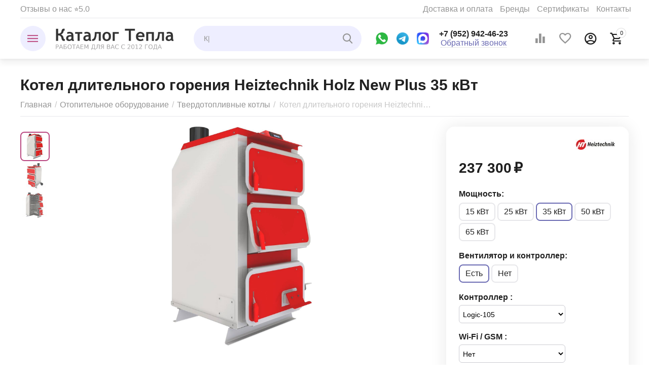

--- FILE ---
content_type: text/html; charset=utf-8
request_url: https://zavolzhe.katalogtepla.ru/kotel-dlitelnogo-goreniya-heiztechnik-holz-new-plus-35-kvt/
body_size: 45108
content:

<!DOCTYPE html>
<html 

    lang="ru"
    dir="ltr"
    class=""
>
<head>
<title>Котел длительного горения Heiztechnik Holz New Plus 35 кВт купить в Заволжье</title>
<meta name="cmsmagazine" content="895b73496fde88f9b6b78ec628663194" />

<meta name="yandex-verification" content="e5721e674500da16" />
<base href="https://zavolzhe.katalogtepla.ru/" />
<meta http-equiv="Content-Type" content="text/html; charset=utf-8" data-ca-mode="ultimate" />
<meta name="viewport" content="initial-scale=1.0, width=device-width" />

<meta name="description" content="Котел длительного горения Heiztechnik Holz New Plus 35 кВт купить в Заволжье — рассрочка / кредит. Котел длительного горения Heiztechnik Holz New Plus 35 кВт отзывы. Отличные цены на в интернет-магазине ≡ Каталог Тепла" />


<meta name="format-detection" content="telephone=no">


            <link rel="canonical" href="https://zavolzhe.katalogtepla.ru/kotel-dlitelnogo-goreniya-heiztechnik-holz-new-plus-35-kvt/" />
            



    <!-- Inline script moved to the bottom of the page -->
    <meta property="og:type" content="website" />
<meta property="og:locale" content="ru_RU" />
<meta property="og:title" content="Котел длительного горения Heiztechnik Holz New Plus 35 кВт купить в Заволжье" />
<meta property="og:description" content="Котел длительного горения Heiztechnik Holz New Plus 35 кВт купить в Заволжье — рассрочка / кредит. Котел длительного горения Heiztechnik Holz New Plus 35 кВт отзывы. Отличные цены на в интернет-магазине ≡ Каталог Тепла" />
<meta property="og:url" content="https://zavolzhe.katalogtepla.ru/kotel-dlitelnogo-goreniya-heiztechnik-holz-new-plus-35-kvt/" />
    <meta property="og:image" content="https://katalogtepla.ru/images/detailed/180/nolz-new-plus1_leop-1a_bjg1-xi.jpg" />

    <meta name="theme-color" content="#ffffff">

<link rel="icon" href="https://katalogtepla.ru/images/companies/1/pages/faviconV2.svg" type="image/svg+xml">

<meta name="yandex-verification" content="c02fa2b2da1686eb" />
<meta name="yandex-verification" content="b0196f00840b07e3" />

<meta name="google-site-verification" content="3qTdBwPgzu_cKELEUoxS81Oph9mLF6-L3rXXExa11_Y" />

<!-- Yandex.Metrika counter -->
<script type="text/javascript" >
    (function (d, w, c) {
        (w[c] = w[c] || []).push(function() {
            try {
                w.yaCounter16889980 = new Ya.Metrika({
                    id:16889980,
                    clickmap:true,
                    trackLinks:true,
                    accurateTrackBounce:true,
                    webvisor:true,
                    ecommerce:"dataLayer"
                });
            } catch(e) { }
        });

        var n = d.getElementsByTagName("script")[0],
            x = "https://mc.yandex.ru/metrika/watch.js",
            s = d.createElement("script"),
            f = function () { n.parentNode.insertBefore(s, n); };
        for (var i = 0; i < document.scripts.length; i++) {
            if (document.scripts[i].src === x) { return; }
        }
        s.type = "text/javascript";
        s.async = true;
        s.src = x;

        if (w.opera == "[object Opera]") {
            d.addEventListener("DOMContentLoaded", f, false);
        } else { f(); }
    })(document, window, "yandex_metrika_callbacks");
</script>
<noscript><div><img src="https://mc.yandex.ru/watch/16889980" style="position:absolute; left:-9999px;" alt="" /></div></noscript>
<!-- /Yandex.Metrika counter -->


    <link href="https://katalogtepla.ru/images/logos/167/favicon.ico" rel="shortcut icon" type="image/vnd.microsoft.icon" />


<link rel="preload" crossorigin="anonymous" as="font" href="https://tula.katalogtepla.ru/design/themes/responsive/media/images/addons/cp_live_search/fonts/fontello.woff?1769641203" type="font/woff" />
<link type="text/css" rel="stylesheet" href="https://zavolzhe.katalogtepla.ru/var/cache/misc/assets/design/themes/abt__unitheme2/css/standalone.7e6866ca1c85ea70aba827e8ff24937d.css?1769662802" />

<!-- Inline script moved to the bottom of the page -->
<!-- Inline script moved to the bottom of the page -->

<!-- Inline script moved to the bottom of the page -->


<link rel="preload" href="https://katalogtepla.ru/images/ab__webp/logos/167/KatalogTepla_logotip_png.webp" as="image">
<link rel="preload" href="https://katalogtepla.ru/images/detailed/180/nolz-new-plus1_leop-1a_bjg1-xi.jpg" as="image">
</head>

<body>
    
        
        <div class="ty-tygh  " id="tygh_container">

        <div id="ajax_overlay" class="ty-ajax-overlay"></div>
<div id="ajax_loading_box" class="ty-ajax-loading-box"></div>

        <div class="cm-notification-container notification-container">
</div>

        <div class="ty-helper-container " id="tygh_main_container">
            
                 
                
<div class="tygh-top-panel clearfix">
    
            <div class="container-fluid  top-grid">
                                                
                <div class="container-fluid-row">
<div class="row-fluid ">        <div class="span7  " >
                    <div class="hidden-tablet ty-float-left">
                


    
        <ul id="text_links_27490" class="ty-text-links">
                            <li class="ty-text-links__item ty-level-0">
                    <a class="ty-text-links__a"
                                                                    >
                         
                    </a>
                                    </li>
                    </ul>

    
                    </div><div class="top-quick-links hidden-phone ty-float-left">
                


    
        <ul id="text_links_27475" class="ty-text-links">
                            <li class="ty-text-links__item ty-level-0">
                    <a class="ty-text-links__a"
                                                    href="/reviews/"
                                                                    >
                        Отзывы о нас ⭐5.0
                    </a>
                                    </li>
                    </ul>

    
                    </div>
            </div>

    
                                        
                
        <div class="span9 top-links-grid " >
                    <div class="hidden-phone top-quick-links hidden-phone ty-float-right">
                
    

        <div class="ty-text-links-wrapper">
        <span id="sw_text_links_34987" class="ty-text-links-btn cm-combination visible-phone">
            <span 
        class="ty-icon ty-icon-short-list"
                
            ></span>
            <span 
        class="ty-icon ty-icon-down-micro ty-text-links-btn__arrow"
                
            ></span>
        </span>
    
        <ul id="text_links_34987" class="ty-text-links cm-popup-box ty-text-links_show_inline">
                            <li class="ty-text-links__item ty-level-0 ty-quick-menu__delivery">
                    <a class="ty-text-links__a"
                                                    href="/delivery/"
                                                                    >
                        Доставка и оплата
                    </a>
                                    </li>
                            <li class="ty-text-links__item ty-level-0">
                    <a class="ty-text-links__a"
                                                    href="/brand/"
                                                                    >
                        Бренды
                    </a>
                                    </li>
                            <li class="ty-text-links__item ty-level-0">
                    <a class="ty-text-links__a"
                                                    href="/reviews/#certificates"
                                                                    >
                        Сертификаты
                    </a>
                                    </li>
                            <li class="ty-text-links__item ty-level-0">
                    <a class="ty-text-links__a"
                                                    href="/contacts/"
                                                                    >
                        Контакты
                    </a>
                                    </li>
                    </ul>

        </div>
    
                    </div>
            </div>
</div>
    </div>
    
        </div>
    

</div>

<div class="tygh-header clearfix">
    
            <div class="container-fluid  header-grid light-header">
                                                
                <div class="container-fluid-row">
<div class="row-fluid ">        <div class="span16 top-menu-grid " >
                    <div class="row-fluid ">        <div class="span4 top-logo " >
                    <div class="ty-dropdown-box  top-menu-grid-vetrtical">
        <div id="sw_dropdown_27592" class="ty-dropdown-box__title cm-combination ">
            
                            <a>Каталог товаров</a>
                        

        </div>
        <div id="dropdown_27592" class="cm-popup-box ty-dropdown-box__content hidden">
            

<a href="javascript:void(0);" rel="nofollow" class="ut2-btn-close hidden" onclick="$(this).parent().prev().removeClass('open');$(this).parent().addClass('hidden');"><i class="ut2-icon-baseline-close"></i></a><div class="ut2-menu__inbox"><ul class="ty-menu__items cm-responsive-menu"><li class="ty-menu__item cm-menu-item-responsive first-lvl" data-subitems-count="10" data-settings-cols="3"><a class="ty-menu__item-toggle ty-menu__menu-btn visible-phone cm-responsive-menu-toggle"><i class="ut2-icon-outline-expand_more"></i></a><a href="javascript:void(0)" class="ty-menu__item-link a-first-lvl"><span class="menu-lvl-ctn "><img class="ty-pict  ut2-mwi-icon cm-image"   src="https://katalogtepla.ru/images/ab__webp/abt__ut2/menu-with-icon/176/kotel-kobalt-15_ngc0-3e_png.webp"  alt="" title="" width="100" height="100" />

<span><bdi>Отопительное оборудование</bdi></span><i class="icon-right-dir ut2-icon-outline-arrow_forward"></i></span></a><div class="ty-menu__submenu" id="topmenu_3187_27592_2714255917">    
        <div class="ty-menu__submenu-items cm-responsive-menu-submenu  with-icon-items clearfix" style="min-height:490px">
            <div style="min-height:490px">
                

    
    <div class="ty-menu__submenu-col"  style="width:33.333333333333%">
                    <div class="second-lvl" data-elem-index="0">
                
                                <div class="ty-menu__submenu-item-header ut2-mwi-icon-wrap">
                    <a href="/otopitelnoe-oborudovanie/tverdotoplivnye-kotly/" class="ty-menu__submenu-link"><div class="ut2-mwi-icon"><img class="ty-pict  ut2-mwi-icon cm-image"   src="https://katalogtepla.ru/images/ab__webp/abt__ut2/menu-with-icon/167/kotel-kobalt-15_ngc0-3e_png.webp"  alt="" title="" width="100" height="100" />

</div>                        <bdi>Твердотопливные котлы</bdi>
                    </a>
                                    </div>
                                    <a class="ty-menu__item-toggle visible-phone cm-responsive-menu-toggle">
                        <i class="ut2-icon-outline-expand_more"></i>
                    </a>
                    <div class="ty-menu__submenu" >
                                                    <div class="ty-menu__submenu-list cm-responsive-menu-submenu" >
                                                                
                                                                                                        <div class="ty-menu__submenu-item">
                                        <a href="/otopitelnoe-oborudovanie/tverdotoplivnye-kotly/dlitelnogo-goreniya/" class="ty-menu__submenu-link">
                                            <bdi>Длительного горения
                                                                                            </bdi>
                                        </a>
                                    </div>
                                                                                                        <div class="ty-menu__submenu-item">
                                        <a href="/otopitelnoe-oborudovanie/tverdotoplivnye-kotly/pellety/" class="ty-menu__submenu-link">
                                            <bdi>Пеллетные
                                                                                            </bdi>
                                        </a>
                                    </div>
                                                                                                        <div class="ty-menu__submenu-item">
                                        <a href="/otopitelnoe-oborudovanie/tverdotoplivnye-kotly/shahta/" class="ty-menu__submenu-link">
                                            <bdi>Шахтные
                                                                                            </bdi>
                                        </a>
                                    </div>
                                                                                                        <div class="ty-menu__submenu-item">
                                        <a href="/otopitelnoe-oborudovanie/tverdotoplivnye-kotly/poluavtomaticheskie/" class="ty-menu__submenu-link">
                                            <bdi>Полуавтомат
                                                                                            </bdi>
                                        </a>
                                    </div>
                                                                                                        <div class="ty-menu__submenu-item">
                                        <a href="/otopitelnoe-oborudovanie/tverdotoplivnye-kotly/avtomaticheskie-s-bunkerom/" class="ty-menu__submenu-link">
                                            <bdi>Автомат
                                                                                            </bdi>
                                        </a>
                                    </div>
                                                                                                        <div class="ty-menu__submenu-item">
                                        <a href="/otopitelnoe-oborudovanie/tverdotoplivnye-kotly/varochnaya-plita/" class="ty-menu__submenu-link">
                                            <bdi>С плитой
                                                                                            </bdi>
                                        </a>
                                    </div>
                                                                                                        <div class="ty-menu__submenu-item">
                                        <a href="/otopitelnoe-oborudovanie/tverdotoplivnye-kotly/ten/" class="ty-menu__submenu-link">
                                            <bdi>С блок ТЭН
                                                                                            </bdi>
                                        </a>
                                    </div>
                                                                                                        <div class="ty-menu__submenu-item">
                                        <a href="/otopitelnoe-oborudovanie/tverdotoplivnye-kotly/prom/" class="ty-menu__submenu-link">
                                            <bdi>Промышленные
                                                                                            </bdi>
                                        </a>
                                    </div>
                                                                

                            </div>
                                                    
                                                                    </div>
                            </div>
                    <div class="second-lvl" data-elem-index="1">
                
                                <div class="ty-menu__submenu-item-header ut2-mwi-icon-wrap">
                    <a href="/otopitelnoe-oborudovanie/elektricheskie-kotly/" class="ty-menu__submenu-link"><div class="ut2-mwi-icon"><img class="ty-pict  ut2-mwi-icon cm-image"   src="https://katalogtepla.ru/images/ab__webp/abt__ut2/menu-with-icon/167/222_1731552276605_png.webp"  alt="" title="" width="122" height="122" />

</div>                        <bdi>Электрические котлы</bdi>
                    </a>
                                    </div>
                                    <a class="ty-menu__item-toggle visible-phone cm-responsive-menu-toggle">
                        <i class="ut2-icon-outline-expand_more"></i>
                    </a>
                    <div class="ty-menu__submenu" >
                                                    <div class="ty-menu__submenu-list cm-responsive-menu-submenu" >
                                                                
                                                                                                        <div class="ty-menu__submenu-item">
                                        <a href="/otopitelnoe-oborudovanie/elektricheskie-kotly/ten/" class="ty-menu__submenu-link">
                                            <bdi>На ТЭНах
                                                                                            </bdi>
                                        </a>
                                    </div>
                                                                                                        <div class="ty-menu__submenu-item">
                                        <a href="/otopitelnoe-oborudovanie/elektricheskie-kotly/indukcionnye/" class="ty-menu__submenu-link">
                                            <bdi>Индукционные
                                                                                            </bdi>
                                        </a>
                                    </div>
                                                                                                        <div class="ty-menu__submenu-item">
                                        <a href="/otopitelnoe-oborudovanie/elektricheskie-kotly/elektrodnye-ionnye/" class="ty-menu__submenu-link">
                                            <bdi>Электродные
                                                                                            </bdi>
                                        </a>
                                    </div>
                                                                                                        <div class="ty-menu__submenu-item">
                                        <a href="/otopitelnoe-oborudovanie/elektricheskie-kotly/cirkulyacionnyy-nasos/" class="ty-menu__submenu-link">
                                            <bdi>С насосом
                                                                                            </bdi>
                                        </a>
                                    </div>
                                                                                                        <div class="ty-menu__submenu-item">
                                        <a href="/otopitelnoe-oborudovanie/elektricheskie-kotly/wi-fi/" class="ty-menu__submenu-link">
                                            <bdi>Wi-Fi
                                                                                            </bdi>
                                        </a>
                                    </div>
                                                                                                        <div class="ty-menu__submenu-item">
                                        <a href="/otopitelnoe-oborudovanie/elektricheskie-kotly/gsm/" class="ty-menu__submenu-link">
                                            <bdi>GSM
                                                                                            </bdi>
                                        </a>
                                    </div>
                                                                

                            </div>
                                                    
                                                                    </div>
                            </div>
                    <div class="second-lvl" data-elem-index="2">
                
                                <div class="ty-menu__submenu-item-header ut2-mwi-icon-wrap">
                    <a href="/otopitelnoe-oborudovanie/radiatory-otopleniya/" class="ty-menu__submenu-link"><div class="ut2-mwi-icon"><img class="ty-pict  ut2-mwi-icon cm-image"   src="https://katalogtepla.ru/images/ab__webp/abt__ut2/menu-with-icon/167/51e930b621a46cdb4092c687b187d5d5_eh9w-3x_jpg.webp"  alt="" title="" width="100" height="100" />

</div>                        <bdi>Радиаторы отопления</bdi>
                    </a>
                                    </div>
                                    <a class="ty-menu__item-toggle visible-phone cm-responsive-menu-toggle">
                        <i class="ut2-icon-outline-expand_more"></i>
                    </a>
                    <div class="ty-menu__submenu" >
                                                    <div class="ty-menu__submenu-list cm-responsive-menu-submenu" >
                                                                
                                                                                                        <div class="ty-menu__submenu-item">
                                        <a href="/otopitelnoe-oborudovanie/radiatory-otopleniya/alyuminievye/" class="ty-menu__submenu-link">
                                            <bdi>Алюминиевые
                                                                                            </bdi>
                                        </a>
                                    </div>
                                                                                                        <div class="ty-menu__submenu-item">
                                        <a href="/otopitelnoe-oborudovanie/radiatory-otopleniya/bimetall/" class="ty-menu__submenu-link">
                                            <bdi>Биметаллические
                                                                                            </bdi>
                                        </a>
                                    </div>
                                                                

                            </div>
                                                    
                                                                    </div>
                            </div>
                    <div class="second-lvl" data-elem-index="3">
                
                                <div class="ty-menu__submenu-item-header ut2-mwi-icon-wrap">
                    <a href="/obogrevateli-i-ventilyaciya/teploventilyatory/" class="ty-menu__submenu-link no-items"><div class="ut2-mwi-icon"><img class="ty-pict  ut2-mwi-icon cm-image"   src="https://katalogtepla.ru/images/ab__webp/abt__ut2/menu-with-icon/167/233017_nnjj-25_hlji-4v_7jya-s9_30xc-vf_0pk7-vr_wii7-cw_jk0e-ll_clh2-m9_jpg.webp"  alt="" title="" width="151" height="151" />

</div>                        <bdi>Водяные тепловентиляторы</bdi>
                    </a>
                                    </div>
                            </div>
            </div>
    
    <div class="ty-menu__submenu-col"  style="width:33.333333333333%">
                    <div class="second-lvl" data-elem-index="4">
                
                                <div class="ty-menu__submenu-item-header ut2-mwi-icon-wrap">
                    <a href="/otopitelnoe-oborudovanie/teploakkumulyatory/" class="ty-menu__submenu-link no-items"><div class="ut2-mwi-icon"><img class="ty-pict  ut2-mwi-icon cm-image"   src="https://katalogtepla.ru/images/ab__webp/abt__ut2/menu-with-icon/167/535200303_w800_h640_catalog_fb_78_tepl1_jpg.webp"  alt="" title="" width="100" height="100" />

</div>                        <bdi>Теплоаккумуляторы</bdi>
                    </a>
                                    </div>
                            </div>
                    <div class="second-lvl" data-elem-index="5">
                
                                <div class="ty-menu__submenu-item-header ut2-mwi-icon-wrap">
                    <a href="/otopitelnoe-oborudovanie/trubchatye-elektro-nagrevateli-ten/" class="ty-menu__submenu-link no-items"><div class="ut2-mwi-icon"><img class="ty-pict  ut2-mwi-icon cm-image"   src="https://katalogtepla.ru/images/ab__webp/abt__ut2/menu-with-icon/167/pu_i1_ifrh-7v_1tep-2y_omac-es_be1v-9n_twzm-yn_qd3u-9w_png.webp"  alt="" title="" width="100" height="100" />

</div>                        <bdi>ТЭНы и Пульты</bdi>
                    </a>
                                    </div>
                            </div>
                    <div class="second-lvl" data-elem-index="6">
                
                                <div class="ty-menu__submenu-item-header ut2-mwi-icon-wrap">
                    <a href="/otopitelnoe-oborudovanie/cirkulyacionnye-nasosy/" class="ty-menu__submenu-link no-items"><div class="ut2-mwi-icon"><img class="ty-pict  ut2-mwi-icon cm-image"   src="https://katalogtepla.ru/images/ab__webp/abt__ut2/menu-with-icon/167/Aquatic_TL2540_RED_jpg.webp"  alt="" title="" width="185" height="185" />

</div>                        <bdi>Циркуляционные насосы</bdi>
                    </a>
                                    </div>
                            </div>
            </div>
    
    <div class="ty-menu__submenu-col"  style="width:33.333333333333%">
                    <div class="second-lvl" data-elem-index="7">
                
                                <div class="ty-menu__submenu-item-header ut2-mwi-icon-wrap">
                    <a href="/otopitelnoe-oborudovanie/rasshiritelnye-baki/" class="ty-menu__submenu-link no-items"><div class="ut2-mwi-icon"><img class="ty-pict  ut2-mwi-icon cm-image"   src="https://katalogtepla.ru/images/ab__webp/abt__ut2/menu-with-icon/167/144875.750x0_png.webp"  alt="" title="" width="100" height="100" />

</div>                        <bdi>Расширительные баки</bdi>
                    </a>
                                    </div>
                            </div>
                    <div class="second-lvl" data-elem-index="8">
                
                                <div class="ty-menu__submenu-item-header ut2-mwi-icon-wrap">
                    <a href="/otopitelnoe-oborudovanie/kotelnaya-avtomatika/" class="ty-menu__submenu-link no-items"><div class="ut2-mwi-icon"><img class="ty-pict  ut2-mwi-icon cm-image"   src="https://katalogtepla.ru/images/ab__webp/abt__ut2/menu-with-icon/167/VT.460.0_0_jpg.webp"  alt="" title="" width="168" height="168" />

</div>                        <bdi>Котельная автоматика</bdi>
                    </a>
                                    </div>
                            </div>
                    <div class="second-lvl" data-elem-index="9">
                
                                <div class="ty-menu__submenu-item-header ut2-mwi-icon-wrap">
                    <a href="/otopitelnoe-oborudovanie/gorelki-dlya-kotlov/" class="ty-menu__submenu-link no-items"><div class="ut2-mwi-icon"><img class="ty-pict  ut2-mwi-icon cm-image"   src="https://katalogtepla.ru/images/ab__webp/abt__ut2/menu-with-icon/167/gazovaya-gorelka-ug_12_24_36__k1yl-os_jpg.webp"  alt="" title="" width="100" height="100" />

</div>                        <bdi>Горелки для котлов</bdi>
                    </a>
                                    </div>
                            </div>
            </div>


<!-- Inline script moved to the bottom of the page -->
            </div>
        </div>
    

</div></li><li class="ty-menu__item cm-menu-item-responsive first-lvl" data-subitems-count="2" data-settings-cols="3"><a class="ty-menu__item-toggle ty-menu__menu-btn visible-phone cm-responsive-menu-toggle"><i class="ut2-icon-outline-expand_more"></i></a><a href="javascript:void(0)" class="ty-menu__item-link a-first-lvl"><span class="menu-lvl-ctn "><img class="ty-pict  ut2-mwi-icon cm-image"   src="https://katalogtepla.ru/images/abt__ut2/menu-with-icon/180/10_q84l-y8.jpg.jpg.jpg"  alt="" title="" width="100" height="100" />

<span><bdi>Отопительные печи</bdi></span><i class="icon-right-dir ut2-icon-outline-arrow_forward"></i></span></a><div class="ty-menu__submenu" id="topmenu_3187_27592_3600689672">    
        <div class="ty-menu__submenu-items cm-responsive-menu-submenu  with-icon-items clearfix" style="min-height:490px">
            <div style="min-height:490px">
                

    
    <div class="ty-menu__submenu-col"  style="width:33.333333333333%">
                    <div class="second-lvl" data-elem-index="0">
                
                                <div class="ty-menu__submenu-item-header ut2-mwi-icon-wrap">
                    <a href="/pechi-kaminy-dymohody/otopitelnye-pechi-kamini/" class="ty-menu__submenu-link"><div class="ut2-mwi-icon"><img class="ty-pict  ut2-mwi-icon cm-image"   src="https://katalogtepla.ru/images/ab__webp/abt__ut2/menu-with-icon/167/10_q84l-y8.jpg.jpg_jpg.webp"  alt="" title="" width="100" height="100" />

</div>                        <bdi>Отопительные печи</bdi>
                    </a>
                                    </div>
                                    <a class="ty-menu__item-toggle visible-phone cm-responsive-menu-toggle">
                        <i class="ut2-icon-outline-expand_more"></i>
                    </a>
                    <div class="ty-menu__submenu" >
                                                    <div class="ty-menu__submenu-list cm-responsive-menu-submenu" >
                                                                
                                                                                                        <div class="ty-menu__submenu-item">
                                        <a href="/pechi-kaminy-dymohody/otopitelnye-pechi-kamini/chugun/" class="ty-menu__submenu-link">
                                            <bdi>Чугунные
                                                                                            </bdi>
                                        </a>
                                    </div>
                                                                                                        <div class="ty-menu__submenu-item">
                                        <a href="/pechi-kaminy-dymohody/otopitelnye-pechi-kamini/dverca-so-steklom-kamin/" class="ty-menu__submenu-link">
                                            <bdi>Камины со стеклом
                                                                                            </bdi>
                                        </a>
                                    </div>
                                                                                                        <div class="ty-menu__submenu-item">
                                        <a href="/pechi-kaminy-dymohody/otopitelnye-pechi-kamini/s-plitoy/" class="ty-menu__submenu-link">
                                            <bdi>С варочной плитой
                                                                                            </bdi>
                                        </a>
                                    </div>
                                                                                                        <div class="ty-menu__submenu-item">
                                        <a href="/pechi-kaminy-dymohody/otopitelnye-pechi-kamini/buleryan/" class="ty-menu__submenu-link">
                                            <bdi>Булерьян
                                                                                            </bdi>
                                        </a>
                                    </div>
                                                                                                        <div class="ty-menu__submenu-item">
                                        <a href="/pechi-kaminy-dymohody/otopitelnye-pechi-kamini/ugol/" class="ty-menu__submenu-link">
                                            <bdi>На угле
                                                                                            </bdi>
                                        </a>
                                    </div>
                                                                

                            </div>
                                                    
                                                                    </div>
                            </div>
            </div>
    
    <div class="ty-menu__submenu-col"  style="width:33.333333333333%">
                    <div class="second-lvl" data-elem-index="1">
                
                                <div class="ty-menu__submenu-item-header ut2-mwi-icon-wrap">
                    <a href="/pechi-kaminy-dymohody/ognezaschita/" class="ty-menu__submenu-link no-items"><div class="ut2-mwi-icon"><img class="ty-pict  ut2-mwi-icon cm-image"   src="https://katalogtepla.ru/images/ab__webp/abt__ut2/menu-with-icon/167/flamma1_jpg.webp"  alt="" title="" width="100" height="100" />

</div>                        <bdi>Огнезащита</bdi>
                    </a>
                                    </div>
                            </div>
            </div>



            </div>
        </div>
    

</div></li><li class="ty-menu__item cm-menu-item-responsive first-lvl" data-subitems-count="3" data-settings-cols="3"><a class="ty-menu__item-toggle ty-menu__menu-btn visible-phone cm-responsive-menu-toggle"><i class="ut2-icon-outline-expand_more"></i></a><a href="javascript:void(0)" class="ty-menu__item-link a-first-lvl"><span class="menu-lvl-ctn "><img class="ty-pict  ut2-mwi-icon cm-image"   src="https://katalogtepla.ru/images/abt__ut2/menu-with-icon/180/3ce18786134e3334dd50085851f56b6f.jpg"  alt="" title="" width="100" height="100" />

<span><bdi>Печи для бани</bdi></span><i class="icon-right-dir ut2-icon-outline-arrow_forward"></i></span></a><div class="ty-menu__submenu" id="topmenu_3187_27592_3827486988">    
        <div class="ty-menu__submenu-items cm-responsive-menu-submenu  with-icon-items clearfix" style="min-height:490px">
            <div style="min-height:490px">
                

    
    <div class="ty-menu__submenu-col"  style="width:33.333333333333%">
                    <div class="second-lvl" data-elem-index="0">
                
                                <div class="ty-menu__submenu-item-header ut2-mwi-icon-wrap">
                    <a href="/pechi-kaminy-dymohody/bannye-pechi/" class="ty-menu__submenu-link"><div class="ut2-mwi-icon"><img class="ty-pict  ut2-mwi-icon cm-image"   src="https://katalogtepla.ru/images/ab__webp/abt__ut2/menu-with-icon/167/3ce18786134e3334dd50085851f56b6f_jpg.webp"  alt="" title="" width="100" height="100" />

</div>                        <bdi>Печи для бани</bdi>
                    </a>
                                    </div>
                                    <a class="ty-menu__item-toggle visible-phone cm-responsive-menu-toggle">
                        <i class="ut2-icon-outline-expand_more"></i>
                    </a>
                    <div class="ty-menu__submenu" >
                                                    <div class="ty-menu__submenu-list cm-responsive-menu-submenu" >
                                                                
                                                                                                        <div class="ty-menu__submenu-item">
                                        <a href="/pechi-kaminy-dymohody/bannye-pechi/chugun/" class="ty-menu__submenu-link">
                                            <bdi>Чугунные
                                                                                            </bdi>
                                        </a>
                                    </div>
                                                                                                        <div class="ty-menu__submenu-item">
                                        <a href="/pechi-kaminy-dymohody/bannye-pechi/kamin-dverca-so-steklom/" class="ty-menu__submenu-link">
                                            <bdi>Камины со стеклом
                                                                                            </bdi>
                                        </a>
                                    </div>
                                                                                                        <div class="ty-menu__submenu-item">
                                        <a href="/pechi-kaminy-dymohody/bannye-pechi/bak-dlya-vody/" class="ty-menu__submenu-link">
                                            <bdi>С баком для воды
                                                                                            </bdi>
                                        </a>
                                    </div>
                                                                                                        <div class="ty-menu__submenu-item">
                                        <a href="/pechi-kaminy-dymohody/bannye-pechi/zakrytaya-kamenka/" class="ty-menu__submenu-link">
                                            <bdi>Закрытая каменка
                                                                                            </bdi>
                                        </a>
                                    </div>
                                                                                                        <div class="ty-menu__submenu-item">
                                        <a href="/pechi-kaminy-dymohody/bannye-pechi/setka-dlya-kamney/" class="ty-menu__submenu-link">
                                            <bdi>Сетка для камней
                                                                                            </bdi>
                                        </a>
                                    </div>
                                                                                                        <div class="ty-menu__submenu-item">
                                        <a href="/pechi-kaminy-dymohody/bannye-pechi/oblicovka/" class="ty-menu__submenu-link">
                                            <bdi>Облицовка из камня
                                                                                            </bdi>
                                        </a>
                                    </div>
                                                                

                            </div>
                                                    
                                                                    </div>
                            </div>
            </div>
    
    <div class="ty-menu__submenu-col"  style="width:33.333333333333%">
                    <div class="second-lvl" data-elem-index="1">
                
                                <div class="ty-menu__submenu-item-header ut2-mwi-icon-wrap">
                    <a href="/pechi-kaminy-dymohody/elektrokamenki/" class="ty-menu__submenu-link"><div class="ut2-mwi-icon"><img class="ty-pict  ut2-mwi-icon cm-image"   src="https://katalogtepla.ru/images/ab__webp/abt__ut2/menu-with-icon/167/komfort2_jpg.webp"  alt="" title="" width="100" height="100" />

</div>                        <bdi>Электрокаменки</bdi>
                    </a>
                                    </div>
                                    <a class="ty-menu__item-toggle visible-phone cm-responsive-menu-toggle">
                        <i class="ut2-icon-outline-expand_more"></i>
                    </a>
                    <div class="ty-menu__submenu" >
                                                    <div class="ty-menu__submenu-list cm-responsive-menu-submenu" >
                                                                
                                                                                                        <div class="ty-menu__submenu-item">
                                        <a href="/pechi-kaminy-dymohody/elektrokamenki/?features_hash=34-302" class="ty-menu__submenu-link">
                                            <bdi>Настенные
                                                                                            </bdi>
                                        </a>
                                    </div>
                                                                                                        <div class="ty-menu__submenu-item">
                                        <a href="/pechi-kaminy-dymohody/elektrokamenki/?features_hash=34-330" class="ty-menu__submenu-link">
                                            <bdi>Напольные
                                                                                            </bdi>
                                        </a>
                                    </div>
                                                                                                        <div class="ty-menu__submenu-item">
                                        <a href="/pechi-kaminy-dymohody/elektrokamenki/?features_hash=24-5985" class="ty-menu__submenu-link">
                                            <bdi>С парообразователем
                                                                                            </bdi>
                                        </a>
                                    </div>
                                                                                                        <div class="ty-menu__submenu-item">
                                        <a href="/pechi-kaminy-dymohody/elektrokamenki/setka/" class="ty-menu__submenu-link">
                                            <bdi>Сетка-каменка
                                                                                            </bdi>
                                        </a>
                                    </div>
                                                                

                            </div>
                                                    
                                                                    </div>
                            </div>
            </div>
    
    <div class="ty-menu__submenu-col"  style="width:33.333333333333%">
                    <div class="second-lvl" data-elem-index="2">
                
                                <div class="ty-menu__submenu-item-header ut2-mwi-icon-wrap">
                    <a href="/pechi-kaminy-dymohody/baki-dlya-bani/" class="ty-menu__submenu-link no-items"><div class="ut2-mwi-icon"><img class="ty-pict  ut2-mwi-icon cm-image"   src="https://katalogtepla.ru/images/ab__webp/abt__ut2/menu-with-icon/179/bak-pechnoi.jpg.jpg_jpg.webp"  alt="" title="" width="85" height="76" />

</div>                        <bdi>Баки для бани</bdi>
                    </a>
                                    </div>
                            </div>
            </div>



            </div>
        </div>
    

</div></li><li class="ty-menu__item cm-menu-item-responsive first-lvl" data-subitems-count="8" data-settings-cols="3"><a class="ty-menu__item-toggle ty-menu__menu-btn visible-phone cm-responsive-menu-toggle"><i class="ut2-icon-outline-expand_more"></i></a><a href="/pechi-kaminy-dymohody/dymohody/" class="ty-menu__item-link a-first-lvl"><span class="menu-lvl-ctn "><img class="ty-pict  ut2-mwi-icon cm-image"   src="https://katalogtepla.ru/images/ab__webp/abt__ut2/menu-with-icon/167/c677b40b9c46fd2498fbce7b3bc37635_jpg.webp"  alt="" title="" width="100" height="100" />

<span><bdi>Дымоходы</bdi></span><i class="icon-right-dir ut2-icon-outline-arrow_forward"></i></span></a><div class="ty-menu__submenu" id="topmenu_3187_27592_4241291387">    
        <div class="ty-menu__submenu-items ty-menu__submenu-items-simple cm-responsive-menu-submenu" data-cols-count="3" style="min-height:490px">
                    <div class="ty-menu__submenu-item" style="width:33.333333333333%">
        <a class="ty-menu__submenu-link" href="/pechi-kaminy-dymohody/dymohody/sendvich/">            <bdi>Сэндвич дымоход</bdi>
        </a>
    </div>
        <div class="ty-menu__submenu-item" style="width:33.333333333333%">
        <a class="ty-menu__submenu-link" href="/pechi-kaminy-dymohody/dymohody/115-mm/">            <bdi>Ø 115 мм</bdi>
        </a>
    </div>
        <div class="ty-menu__submenu-item" style="width:33.333333333333%">
        <a class="ty-menu__submenu-link" href="/pechi-kaminy-dymohody/dymohody/?features_hash=76-65173">            <bdi>Ø 150 мм</bdi>
        </a>
    </div>
        <div class="ty-menu__submenu-item" style="width:33.333333333333%">
        <a class="ty-menu__submenu-link" href="/pechi-kaminy-dymohody/dymohody/?features_hash=76-65174">            <bdi>Ø 200 мм</bdi>
        </a>
    </div>
        <div class="ty-menu__submenu-item" style="width:33.333333333333%">
        <a class="ty-menu__submenu-link" href="/pechi-kaminy-dymohody/dymohody/truba-pryamaya/">            <bdi>Трубы прямые</bdi>
        </a>
    </div>
        <div class="ty-menu__submenu-item" style="width:33.333333333333%">
        <a class="ty-menu__submenu-link" href="/pechi-kaminy-dymohody/dymohody/zont-deflektor/">            <bdi>Зонты, дефлекторы</bdi>
        </a>
    </div>
        <div class="ty-menu__submenu-item" style="width:33.333333333333%">
        <a class="ty-menu__submenu-link" href="/pechi-kaminy-dymohody/dymohody/otvod-ugol-troynik/">            <bdi>Отводы, углы, тройники</bdi>
        </a>
    </div>
        <div class="ty-menu__submenu-item" style="width:33.333333333333%">
        <a class="ty-menu__submenu-link" href="/pechi-kaminy-dymohody/dymohody/shiber/">            <bdi>Шиберы</bdi>
        </a>
    </div>


        </div>
    

</div></li><li class="ty-menu__item cm-menu-item-responsive first-lvl" data-subitems-count="3" data-settings-cols="3"><a class="ty-menu__item-toggle ty-menu__menu-btn visible-phone cm-responsive-menu-toggle"><i class="ut2-icon-outline-expand_more"></i></a><a href="javascript:void(0)" class="ty-menu__item-link a-first-lvl"><span class="menu-lvl-ctn "><img class="ty-pict  ut2-mwi-icon cm-image"   src="https://katalogtepla.ru/images/ab__webp/abt__ut2/menu-with-icon/176/84c94e4ed0d0c9cbb2d73128d66267b1.jpg.jpg_jpg.webp"  alt="" title="" width="100" height="100" />

<span><bdi>Мангалы и очаги</bdi></span><i class="icon-right-dir ut2-icon-outline-arrow_forward"></i></span></a><div class="ty-menu__submenu" id="topmenu_3187_27592_2119494986">    
        <div class="ty-menu__submenu-items cm-responsive-menu-submenu  with-icon-items clearfix" style="min-height:490px">
            <div style="min-height:490px">
                

    
    <div class="ty-menu__submenu-col"  style="width:33.333333333333%">
                    <div class="second-lvl" data-elem-index="0">
                
                                <div class="ty-menu__submenu-item-header ut2-mwi-icon-wrap">
                    <a href="/tovary-dlya-piknika/mangaly-pechi/" class="ty-menu__submenu-link"><div class="ut2-mwi-icon"><img class="ty-pict  ut2-mwi-icon cm-image"   src="https://katalogtepla.ru/images/ab__webp/abt__ut2/menu-with-icon/167/t6__1__jpg.webp"  alt="" title="" width="134" height="134" />

</div>                        <bdi>Мангалы, грили, печи</bdi>
                    </a>
                                    </div>
                                    <a class="ty-menu__item-toggle visible-phone cm-responsive-menu-toggle">
                        <i class="ut2-icon-outline-expand_more"></i>
                    </a>
                    <div class="ty-menu__submenu" >
                                                    <div class="ty-menu__submenu-list cm-responsive-menu-submenu" >
                                                                
                                                                                                        <div class="ty-menu__submenu-item">
                                        <a href="/tovary-dlya-piknika/mangaly-pechi/mangal-s-kryshey/" class="ty-menu__submenu-link">
                                            <bdi>С крышей
                                                                                            </bdi>
                                        </a>
                                    </div>
                                                                                                        <div class="ty-menu__submenu-item">
                                        <a href="/tovary-dlya-piknika/mangaly-pechi/?features_hash=25-265" class="ty-menu__submenu-link">
                                            <bdi>С крышкой
                                                                                            </bdi>
                                        </a>
                                    </div>
                                                                                                        <div class="ty-menu__submenu-item">
                                        <a href="/tovary-dlya-piknika/mangaly-pechi/?features_hash=25-266" class="ty-menu__submenu-link">
                                            <bdi>С дымоходом
                                                                                            </bdi>
                                        </a>
                                    </div>
                                                                                                        <div class="ty-menu__submenu-item">
                                        <a href="/tovary-dlya-piknika/mangaly-pechi/?features_hash=25-264" class="ty-menu__submenu-link">
                                            <bdi>С решеткой гриль
                                                                                            </bdi>
                                        </a>
                                    </div>
                                                                                                        <div class="ty-menu__submenu-item">
                                        <a href="/tovary-dlya-piknika/mangaly-pechi/pech-pod-kazan/" class="ty-menu__submenu-link">
                                            <bdi>С печью под казан
                                                                                            </bdi>
                                        </a>
                                    </div>
                                                                

                            </div>
                                                    
                                                                    </div>
                            </div>
            </div>
    
    <div class="ty-menu__submenu-col"  style="width:33.333333333333%">
                    <div class="second-lvl" data-elem-index="1">
                
                                <div class="ty-menu__submenu-item-header ut2-mwi-icon-wrap">
                    <a href="/tovary-dlya-piknika/ochagi-sadovye/" class="ty-menu__submenu-link no-items"><div class="ut2-mwi-icon"><img class="ty-pict  ut2-mwi-icon cm-image"   src="https://katalogtepla.ru/images/ab__webp/abt__ut2/menu-with-icon/167/Костровая_чаша_jpg.webp"  alt="" title="" width="250" height="250" />

</div>                        <bdi>Очаги, костровища</bdi>
                    </a>
                                    </div>
                            </div>
            </div>
    
    <div class="ty-menu__submenu-col"  style="width:33.333333333333%">
                    <div class="second-lvl" data-elem-index="2">
                
                                <div class="ty-menu__submenu-item-header ut2-mwi-icon-wrap">
                    <a href="/tovary-dlya-piknika/pechi-dlya-szhiganiya-musora/" class="ty-menu__submenu-link no-items"><div class="ut2-mwi-icon"><img class="ty-pict  ut2-mwi-icon cm-image"   src="https://katalogtepla.ru/images/ab__webp/abt__ut2/menu-with-icon/178/Печь_Золка_jpg.webp"  alt="" title="" width="250" height="250" />

</div>                        <bdi>Печи для сжигания мусора</bdi>
                    </a>
                                    </div>
                            </div>
            </div>



            </div>
        </div>
    

</div></li><li class="ty-menu__item ty-menu__item-nodrop first-lvl last" data-subitems-count="0" data-settings-cols="3"><a href="/brand/" class="ty-menu__item-link a-first-lvl"><span class="menu-lvl-ctn "><img class="ty-pict  ut2-mwi-icon cm-image"   src="https://katalogtepla.ru/images/ab__webp/abt__ut2/menu-with-icon/177/ser01__1__png.webp"  alt="" title="" width="64" height="64" />

<span><bdi>Бренды</bdi></span></span></a></li>
</ul></div>

        </div>
    </div><div class="top-logo ">
                <div class="ty-logo-container">
    
            <a href="https://zavolzhe.katalogtepla.ru/" title="≡ Каталог Тепла">
        
        
                            
        
        <img class="ty-pict  ty-logo-container__image cm-image" id="det_img_1068555162"  src="https://katalogtepla.ru/images/ab__webp/logos/167/KatalogTepla_logotip_png.webp"  width="700" height="150" alt="≡ Каталог Тепла" title="≡ Каталог Тепла" width="700" height="150" />


    
            </a>
    </div>

                    </div>
            </div>


                                        
            
        <div class="span9 top-search " >
                    <a href="javascript:void(0);" rel="nofollow" onclick="$(this).parent().next().toggleClass('hidden');$(this).next().toggleClass('view');$(this).toggleClass('hidden');" class="ut2-btn-search"><i class="ut2-icon-search"></i></a>

<div class="ty-search-block">
    <form action="https://zavolzhe.katalogtepla.ru/" name="search_form" method="get">
        <input type="hidden" name="match" value="all" />
        <input type="hidden" name="subcats" value="Y" />
        <input type="hidden" name="pcode_from_q" value="Y" />
        <input type="hidden" name="pshort" value="Y" />
        <input type="hidden" name="pfull" value="Y" />
        <input type="hidden" name="pname" value="Y" />
        <input type="hidden" name="pkeywords" value="Y" />
        <input type="hidden" name="search_performed" value="Y" />

        
<div id="live_reload_box">
    <!--live_reload_box--></div>


    <div id="cp_ls_ajax_loader" class="live-search-loader-wrap" style="display: none;">
        <img src="https://zavolzhe.katalogtepla.ru/design/themes/responsive/media/images/addons/cp_live_search/loaders/loader_1.png">
    </div>


        <input type="text" name="q" value="" id="search_input" title="" class="ty-search-block__input cm-hint" /><button title="Найти" class="ty-search-magnifier" type="submit"><i class="ut2-icon-search"></i></button>
<input type="hidden" name="dispatch" value="products.search" />
        
    <input type="hidden" name="security_hash" class="cm-no-hide-input" value="929ca94072b2b7620939734225728200" /></form>
</div><div class="top-phones-grid hidden-phone hidden-tablet ">
                <div class="ty-wysiwyg-content"  data-ca-live-editor-object-id="0" data-ca-live-editor-object-type=""><p>       <a href="https://wa.me/79529424623" target="_blank" rel="noopener"><img title="WhatsApp" src="https://katalogtepla.ru/images/companies/1/WhatsApp.png?1661412819450" alt="WhatsApp" width="24" height="24" /></a>    <a href="https://t.me/katalogtepla" target="_blank" rel="noopener"><img title="Telegram" src="https://katalogtepla.ru/images/companies/1/telegram.png?1661412607255" alt="Telegram" width="24" height="24" /></a>    <a href="https://max.ru/u/f9LHodD0cOKgC6ErSCDJ8KWSE35YyP1XJWEW9RnQI9zVII48UJwJrSu1Y9c" target="_blank" rel="noopener"><img src="https://katalogtepla.ru/images/companies/1/max-messenger.png" width="24" height="24" /></a></p></div>
                    </div><div class="top-phones-grid ">
                <div class="ty-wysiwyg-content"  data-ca-live-editor-object-id="0" data-ca-live-editor-object-type=""><div class="ut2-pn">
	<div class="ut2-pn__items">
		<a href="tel:+7 (952) 942-46-23">+7 (952) 942-46-23</a>

	</div>
	<center><div class="ut2-pn__link">
		    




    
    

    <a id="opener_call_request_27604"
        class="cm-dialog-opener cm-dialog-auto-size "
         href="#"        data-ca-target-id="content_call_request_27604"
                data-ca-dialog-title="Обратный звонок"        
        rel="nofollow"
    >
                <span >Обратный звонок</span>
            </a>


<div class="hidden" id="content_call_request_27604" title="Обратный звонок">
        <div id="call_request_27604">

<form name="call_requests_form_main" id="form_call_request_27604" action="https://zavolzhe.katalogtepla.ru/" method="post" class="cm-ajax cm-ajax-full-render cm-processing-personal-data" data-ca-processing-personal-data-without-click="true" >

<input type="hidden" name="result_ids" value="call_request_27604" />
<input type="hidden" name="return_url" value="index.php?dispatch=products.view&amp;product_id=222128" />
<input type="hidden" name="company_id" value="" />


<div class="ty-control-group">
    <label class="ty-control-group__title" for="call_data_call_request_27604_name">Ваше имя</label>
    <input id="call_data_call_request_27604_name" size="50" class="ty-input-text-full" type="text" name="call_data[name]" value="" />
</div>

<div class="ty-control-group">
    <label for="call_data_call_request_27604_phone" class="ty-control-group__title cm-mask-phone-label cm-required">Телефон</label>
    <input id="call_data_call_request_27604_phone" class="ty-input-text-full cm-mask-phone ty-inputmask-bdi" size="50" type="text" name="call_data[phone]" value="" data-enable-custom-mask="true" />
</div>


    <div class="ty-control-group">
        <label for="call_data_call_request_27604_convenient_time_from" class="ty-control-group__title">Удобное время</label>
        <bdi>
            <input id="call_data_call_request_27604_convenient_time_from" class="ty-input-text cm-cr-mask-time" size="6" type="text" name="call_data[time_from]" value="" placeholder="09:00" /> -
            <input id="call_data_call_request_27604_convenient_time_to" class="ty-input-text cm-cr-mask-time" size="6" type="text" name="call_data[time_to]" value="" placeholder="20:00" />
        </bdi>
    </div>






<div class="cm-block-add-subscribe">
</div>

<div class="buttons-container">
        
 
    <button  class="ty-btn__primary ty-btn__big cm-form-dialog-closer ty-btn ty-btn" type="submit" name="dispatch[call_requests.request]" ><span><span>Отправить данные</span></span></button>


</div>

<input type="hidden" name="security_hash" class="cm-no-hide-input" value="929ca94072b2b7620939734225728200" /></form>

<!--call_request_27604--></div>


</div>
	</div></center>
</div></div>
                    </div>
            </div>


                                        
            
        <div class="span3 top-buttons " >
                    <div class="hidden-phone ">
                
        <div class="ut2-compared-products" id="abt__ut2_compared_products">
        <a class="cm-tooltip ty-compare__a " href="https://zavolzhe.katalogtepla.ru/compare/" rel="nofollow" title="Просмотреть Список сравнения"><i class="ut2-icon-baseline-equalizer"></i></a>
        <!--abt__ut2_compared_products--></div>

        <div class="ut2-wishlist-count" id="abt__ut2_wishlist_count">
        <a class="cm-tooltip ty-wishlist__a " href="https://zavolzhe.katalogtepla.ru/wishlist/" rel="nofollow" title="Отложенные товары"><i class="ut2-icon-baseline-favorite-border"></i></a>
        <!--abt__ut2_wishlist_count--></div>

                    </div><div class="ut2-top-my-account ">
                
<div class="ty-dropdown-box" id="account_info_27596">
    <div id="sw_dropdown_352" class="ty-dropdown-box__title cm-combination">
        <div>
            
                <a class="ac-title">
	                <i class="ut2-icon-outline-account-circle"></i>
                    <span >Аккаунт<i class="ut2-icon-outline-expand_more"></i></span>
                </a>
            

        </div>
    </div>

    <div id="dropdown_352" class="cm-popup-box ty-dropdown-box__content hidden">

                <ul class="ty-account-info">
            
                            <li class="ty-account-info__item ty-dropdown-box__item"><a class="ty-account-info__a underlined" href="https://zavolzhe.katalogtepla.ru/orders/" rel="nofollow">Заказы</a></li>
                                                        <li class="ty-account-info__item ty-dropdown-box__item"><a class="ty-account-info__a underlined" href="https://zavolzhe.katalogtepla.ru/compare/" rel="nofollow">Список сравнения</a></li>
                            
<li class="ty-account-info__item ty-dropdown-box__item"><a class="ty-account-info__a" href="https://zavolzhe.katalogtepla.ru/wishlist/" rel="nofollow">Отложенные товары</a></li>
        </ul>

        
        <div class="ty-account-info__buttons buttons-container">
                            <a href="https://zavolzhe.katalogtepla.ru/login/?return_url=index.php%3Fdispatch%3Dproducts.view%26product_id%3D222128" data-ca-target-id="login_block27596" class="cm-dialog-opener cm-dialog-auto-size ty-btn ty-btn__secondary" rel="nofollow">Войти</a><a href="https://zavolzhe.katalogtepla.ru/profiles-add/" rel="nofollow" class="ty-btn ty-btn__primary">Регистрация</a>
                <div  id="login_block27596" class="hidden" title="Войти">
                    <div class="ty-login-popup">
                        
                    </div>
                </div>
                    </div>
<!--account_info_27596--></div>
</div>
                    </div><div class="ut2-top-cart-content ">
                
    <div class="ty-dropdown-box" id="cart_status_27597">
        <div id="sw_dropdown_27597" class="ty-dropdown-box__title cm-combination">
        <a href="https://zavolzhe.katalogtepla.ru/cart/" class="ac-title ty-hand">
            
                                    <i class="ut2-icon-outline-cart empty"><span class="ty-minicart-count ty-hand empty">0</span></i><span>Корзина<i class="ut2-icon-outline-expand_more"></i></span>
                            

        </a>
        </div>
        <div id="dropdown_27597" class="cm-popup-box ty-dropdown-box__content ty-dropdown-box__content--cart hidden">
            
                <div class="cm-cart-content cm-cart-content-thumb cm-cart-content-delete">
                        <div class="ty-cart-items">
                                                            <div class="ty-cart-items__empty ty-center">Корзина</div>
                                                        
                            
                                                        

                            
                        </div>

                                            <div class="cm-cart-buttons ty-cart-content__buttons buttons-container hidden">
                            <div class="ty-float-left">
                                <a href="https://zavolzhe.katalogtepla.ru/cart/" rel="nofollow" class="ty-btn ty-btn__secondary">Корзина</a>
                            </div>
                                                            <div class="ty-float-right">
                                                
 

    <a href="https://zavolzhe.katalogtepla.ru/checkout/"  class="ty-btn ty-btn__primary " ><i class="ty-icon-ok"></i><span>Оформление заказа</span></a>


                                </div>
                                                    </div>
                    
                </div>
            

        </div>
    <!--cart_status_27597--></div>


                    </div>
            </div>
</div>
            </div>
</div>
    </div>
                                        
                                        
                                        
                                        
                                        
    
        </div>
    

</div>

<div class="tygh-content clearfix">
    
            <div class="container-fluid  content-grid">
                                                
                <div class="container-fluid-row">
<div class="row-fluid ">        <div class="span16 main-content-grid " >
                    <div class=" cm-warehouse-block-depends-by-location ">
                
<div id="product_detail_page">



    
<div class="hidden" id="content_popup_1795" title="Рассрочка 3/6/12">
        <div class="ty-wysiwyg-content">
        
            <div class="ty-form-builder__description"><p><img src="https://katalogtepla.ru/images/companies/1/credit.png?1757079912523" alt="Сбербанк, Тинькофф" width="146" height="32" /></p>
<p>Рассрочка без первоначального взноса</p>
<hr /></div>
    
<div class="ty-form-builder">
    <form action="https://zavolzhe.katalogtepla.ru/" method="post" name="forms_form" enctype="multipart/form-data">
    <input type="hidden" name="fake" value="1" />
    <input type="hidden" name="page_id" value="64" />

    
            <div class="ty-control-group">
            <label for="elm_187" class="ty-control-group__title  ">Срок выдачи</label>

                                            <label class="ty-form-builder__radio-label">
                    <input class="ty-form-builder__radio radio" checked="checked" type="radio" name="form_values[187]" value="188" />3 мес. без %&nbsp;&nbsp;
                </label>
                                <label class="ty-form-builder__radio-label">
                    <input class="ty-form-builder__radio radio"  type="radio" name="form_values[187]" value="189" />6 мес. +8%&nbsp;&nbsp;
                </label>
                                <label class="ty-form-builder__radio-label">
                    <input class="ty-form-builder__radio radio"  type="radio" name="form_values[187]" value="190" />12 мес. +15%&nbsp;&nbsp;
                </label>
                                
                
            
            
            

        </div>
        
            <div class="ty-control-group">
            <label for="elm_183" class="ty-control-group__title  ">Ваше имя</label>

                            <input id="elm_183" class="ty-form-builder__input-text ty-input-text " size="50" type="text" name="form_values[183]" value="" />

            
            
            

        </div>
        
            <div class="ty-control-group">
            <label for="elm_181" class="ty-control-group__title cm-required cm-mask-phone-label ">Телефон</label>

            
                                <input id="elm_181" class="ty-input-text  cm-mask-phone" size="50" type="text" name="form_values[181]" value="" />
                
            
            
            

        </div>
        
            <div class="ty-control-group">
            <label for="elm_204" class="ty-control-group__title  ">Город доставки</label>

                            <input id="elm_204" class="ty-form-builder__input-text ty-input-text " size="50" type="text" name="form_values[204]" value="" />

            
            
            

        </div>
        
    

    
    
<input type='hidden' name="form_values[url]" value="index.php?dispatch=products.view&amp;product_id=222128" type="text">
<!-- Inline script moved to the bottom of the page -->


    <div class="ty-form-builder__buttons buttons-container">
            
 
    <button  class="ty-btn__secondary ty-btn" type="submit" name="dispatch[pages.send_form]" ><span><span>Отправить данные</span></span></button>


    </div>

    <input type="hidden" name="security_hash" class="cm-no-hide-input" value="929ca94072b2b7620939734225728200" /></form>

</div>
  


</div>

    


                                                            


</div>






<!-- Inline script moved to the bottom of the page -->





<div class="ut2-pb ty-product-block ty-product-detail ut2-big-image">

    
            <h1 class="ut2-pb__title" ><bdi>Котел длительного горения Heiztechnik Holz New Plus 35 кВт</bdi></h1>
        

    <div class="ut2-breadcrumbs__wrapper">
        
            <div id="breadcrumbs_11">
    <div id="category_products_bread">
                    <div class="ty-breadcrumbs clearfix">
                <a href="https://zavolzhe.katalogtepla.ru/" class="ty-breadcrumbs__a">Главная</a><span class="ty-breadcrumbs__slash">/</span><a href="https://zavolzhe.katalogtepla.ru/otopitelnoe-oborudovanie/" class="ty-breadcrumbs__a">Отопительное оборудование</a><span class="ty-breadcrumbs__slash">/</span><a href="https://zavolzhe.katalogtepla.ru/otopitelnoe-oborudovanie/tverdotoplivnye-kotly/" class="ty-breadcrumbs__a">Твердотопливные котлы</a><span class="ty-breadcrumbs__slash">/</span><span class="ty-breadcrumbs__current"><bdi>Котел длительного горения Heiztechnik Holz New Plus 35 кВт</bdi></span>
            </div>
            <!--category_products_bread--></div>
<!--breadcrumbs_11--></div>

        

    </div>

    <div class="ut2-pb__wrapper clearfix">

        
                                

    
    







































            <div class="ut2-pb__img-wrapper ty-product-block__img-wrapper">
                    
                                    <div class="ut2-pb__img  cm-reload-222128 ut2-pb__as-gallery" data-ca-previewer="true" id="product_images_222128_update">
                        							


    
    
    

<div class="ab_vg-images-wrapper clearfix" data-ca-previewer="true">
                                        
            
    

    <div id="product_images_222128697af2d03faab" class="ty-product-img cm-preview-wrapper ab-vg-vertical" style="width: -webkit-calc(100% - 62px);width: calc(100% - 72px);">
    
    
    

    

        
        
            
                            
        
        <a id="det_img_link_222128697af2d03faab_180431" data-ca-image-id="preview[product_images_222128697af2d03faab]" class="cm-image-previewer cm-previewer ty-previewer" data-ca-image-width="842" data-ca-image-height="1304" href="https://katalogtepla.ru/images/detailed/180/nolz-new-plus1_leop-1a_bjg1-xi.jpg" title=""><img class="ty-pict   cm-image" id="det_img_222128697af2d03faab_180431"  src="https://katalogtepla.ru/images/detailed/180/nolz-new-plus1_leop-1a_bjg1-xi.jpg"  alt="" title="" width="842" height="1304" /><svg class="ty-pict__container" aria-hidden="true" width="842" height="1304" viewBox="0 0 842 1304" style="max-height: 100%; max-width: 100%; position: absolute; top: 0; left: 50%; transform: translateX(-50%); z-index: -1;"><rect fill="transparent" width="842" height="1304"></rect></svg>
<span class="ty-previewer__icon hidden-phone"></span></a>


                                                                                        <a id="det_img_link_222128697af2d03faab_180430" data-ca-image-id="preview[product_images_222128697af2d03faab]" class="cm-image-previewer hidden cm-previewer ty-previewer" data-ca-image-width="910" data-ca-image-height="1409" href="https://katalogtepla.ru/images/detailed/180/nolz-new-plus3_hk0s-hm_q7dm-tq.jpg" title=""><img class="ty-pict   cm-image" id="det_img_222128697af2d03faab_180430"  src="https://katalogtepla.ru/images/detailed/180/nolz-new-plus3_hk0s-hm_q7dm-tq.jpg"  alt="" title="" width="910" height="1409" /><svg class="ty-pict__container" aria-hidden="true" width="910" height="1409" viewBox="0 0 910 1409" style="max-height: 100%; max-width: 100%; position: absolute; top: 0; left: 50%; transform: translateX(-50%); z-index: -1;"><rect fill="transparent" width="910" height="1409"></rect></svg>
<span class="ty-previewer__icon hidden-phone"></span></a>

                                                                                                    <a id="det_img_link_222128697af2d03faab_180429" data-ca-image-id="preview[product_images_222128697af2d03faab]" class="cm-image-previewer hidden cm-previewer ty-previewer" data-ca-image-width="925" data-ca-image-height="1334" href="https://katalogtepla.ru/images/detailed/180/nolz-new-plus2_ech9-xj_rtmf-p2.jpg" title=""><img class="ty-pict   cm-image" id="det_img_222128697af2d03faab_180429"  src="https://katalogtepla.ru/images/detailed/180/nolz-new-plus2_ech9-xj_rtmf-p2.jpg"  alt="" title="" width="925" height="1334" /><svg class="ty-pict__container" aria-hidden="true" width="925" height="1334" viewBox="0 0 925 1334" style="max-height: 100%; max-width: 100%; position: absolute; top: 0; left: 50%; transform: translateX(-50%); z-index: -1;"><rect fill="transparent" width="925" height="1334"></rect></svg>
<span class="ty-previewer__icon hidden-phone"></span></a>

                    
        
                            
    
            </div>

    
    

                                                <input type="hidden" name="no_cache" value="1" />
            <div class="ty-center ty-product-thumbnails_gallery ab-vg-vertical-thumbnails" style="width: 58px;"><div class="cm-image-gallery-wrapper ty-thumbnails_gallery ty-inline-block"><div class="ty-product-thumbnails cm-image-gallery" id="images_preview_222128697af2d03faab" data-ca-cycle="Y" data-ca-vertical="Y" data-ca-main-image-height=""><div class="cm-item-gallery"><a href="javascript:void(0)" data-ca-gallery-large-id="det_img_link_222128697af2d03faab_180431" class="cm-gallery-item cm-thumbnails-mini ty-product-thumbnails__item gallery  active" data-ca-image-order="0" data-ca-parent="#product_images_222128697af2d03faab">        <img class="ty-pict   cm-image" id="det_img_222128697af2d03faab__mini"  src="https://zavolzhe.katalogtepla.ru/images/thumbnails/50/50/detailed/180/nolz-new-plus1_leop-1a_bjg1-xi.jpg.jpg"  alt="" title="" width="50" height="50" width="50" height="50" />

</a></div><div class="cm-item-gallery"><a href="javascript:void(0)" data-ca-gallery-large-id="det_img_link_222128697af2d03faab_180430" class="cm-gallery-item cm-thumbnails-mini ty-product-thumbnails__item gallery" data-ca-image-order="1" data-ca-parent="#product_images_222128697af2d03faab" >        <img class="ty-pict   cm-image" id="det_img_222128697af2d03faab__mini"  src="https://zavolzhe.katalogtepla.ru/images/thumbnails/50/50/detailed/180/nolz-new-plus3_hk0s-hm_q7dm-tq.jpg.jpg"  alt="" title="" width="50" height="50" width="50" height="50" />

</a></div><div class="cm-item-gallery"><a href="javascript:void(0)" data-ca-gallery-large-id="det_img_link_222128697af2d03faab_180429" class="cm-gallery-item cm-thumbnails-mini ty-product-thumbnails__item gallery" data-ca-image-order="2" data-ca-parent="#product_images_222128697af2d03faab" >        <img class="ty-pict   cm-image" id="det_img_222128697af2d03faab__mini"  src="https://zavolzhe.katalogtepla.ru/images/thumbnails/50/50/detailed/180/nolz-new-plus2_ech9-xj_rtmf-p2.jpg.jpg"  alt="" title="" width="50" height="50" width="50" height="50" />

</a></div></div>
                    </div>
                </div>
            
            </div>

<!-- Inline script moved to the bottom of the page -->

<!-- Inline script moved to the bottom of the page -->


<!-- Inline script moved to the bottom of the page -->

							<!--product_images_222128_update--></div>
                    	                                


                


                                        



                    
                                            
                            




                                                                                                    
            
                        
                <div id="content_buy_together" class="ty-wysiwyg-content content-buy_together">
                                                        
                            
                </div>
            

                                
            
                            
                                            <h3 class="tab-list-title" id="features">Характеристики</h3>
                                    

                        <div id="content_features" class="ty-wysiwyg-content content-features" data-ab-smc-tab-hide="N|N|N"data-ab-smc-more="Развернуть"data-ab-smc-less="Свернуть"data-ab-smc-height="450"data-ab-smc-tab-override-h="N">                                    
    
            <div class="ty-product-feature">
        <span class="ty-product-feature__label">Бренд:</span>

                            
        <div class="ty-product-feature__value"><a class="cp-sf__line-link" target="_blank" href="https://zavolzhe.katalogtepla.ru/otopitelnoe-oborudovanie/tverdotoplivnye-kotly/heiztechnik/">Heiztechnik</a></div>
        </div>
                <div class="ty-product-feature">
        <span class="ty-product-feature__label">Страна:</span>

                            
        <div class="ty-product-feature__value">Польша</div>
        </div>
                <div class="ty-product-feature">
        <span class="ty-product-feature__label">Мощность:</span>

                            
        <div class="ty-product-feature__value">35<span class="ty-product-feature__suffix"> кВт</span></div>
        </div>
                <div class="ty-product-feature">
        <span class="ty-product-feature__label">Тип котла:</span>

                            
        <div class="ty-product-feature__value"><ul class="ty-product-feature__multiple"><li class="ty-product-feature__multiple-item"><span class="ty-compare-checkbox" title="длительного горения"><i class="ty-compare-checkbox__icon ty-icon-ok"></i></span><a target="_blank" href="https://zavolzhe.katalogtepla.ru/otopitelnoe-oborudovanie/tverdotoplivnye-kotly/dlitelnogo-goreniya/"><span class="ty-product-feature__prefix"></span>длительного горения<span class="ty-product-feature__suffix"></span></a></li><li class="ty-product-feature__multiple-item"><span class="ty-compare-checkbox" title="полу-автомат"><i class="ty-compare-checkbox__icon ty-icon-ok"></i></span><a target="_blank" href="https://zavolzhe.katalogtepla.ru/otopitelnoe-oborudovanie/tverdotoplivnye-kotly/poluavtomaticheskie/"><span class="ty-product-feature__prefix"></span>полу-автомат<span class="ty-product-feature__suffix"></span></a></li></ul></div>
        </div>
                <div class="ty-product-feature">
        <span class="ty-product-feature__label">Материал:</span>

                            
        <div class="ty-product-feature__value">сталь 5 мм</div>
        </div>
                <div class="ty-product-feature">
        <span class="ty-product-feature__label">Глубина топки:</span>

                            
        <div class="ty-product-feature__value">585<span class="ty-product-feature__suffix"> мм</span></div>
        </div>
                <div class="ty-product-feature">
        <span class="ty-product-feature__label">Объем топки:</span>

                            
        <div class="ty-product-feature__value">134<span class="ty-product-feature__suffix"> л</span></div>
        </div>
                <div class="ty-product-feature">
        <span class="ty-product-feature__label">Топливо:</span>

                            
        <div class="ty-product-feature__value"><ul class="ty-product-feature__multiple"><li class="ty-product-feature__multiple-item"><span class="ty-compare-checkbox" title="уголь"><i class="ty-compare-checkbox__icon ty-icon-ok"></i></span><a target="_blank" href="https://zavolzhe.katalogtepla.ru/otopitelnoe-oborudovanie/tverdotoplivnye-kotly/ugol/"><span class="ty-product-feature__prefix"></span>уголь<span class="ty-product-feature__suffix"></span></a></li><li class="ty-product-feature__multiple-item"><span class="ty-compare-checkbox" title="дрова"><i class="ty-compare-checkbox__icon ty-icon-ok"></i></span><a target="_blank" href="https://zavolzhe.katalogtepla.ru/otopitelnoe-oborudovanie/tverdotoplivnye-kotly/drova/"><span class="ty-product-feature__prefix"></span>дрова<span class="ty-product-feature__suffix"></span></a></li></ul></div>
        </div>
                <div class="ty-product-feature">
        <span class="ty-product-feature__label">Опции:</span>

                            
        <div class="ty-product-feature__value"><ul class="ty-product-feature__multiple"><li class="ty-product-feature__multiple-item"><span class="ty-compare-checkbox" title="регулятор тяги"><i class="ty-compare-checkbox__icon ty-icon-ok"></i></span><a target="_blank" href="https://zavolzhe.katalogtepla.ru/otopitelnoe-oborudovanie/tverdotoplivnye-kotly/regulyator-tyagi/"><span class="ty-product-feature__prefix"></span>регулятор тяги<span class="ty-product-feature__suffix"></span></a></li><li class="ty-product-feature__multiple-item"><span class="ty-compare-checkbox" title="турбо-автоматика"><i class="ty-compare-checkbox__icon ty-icon-ok"></i></span><a target="_blank" href="https://zavolzhe.katalogtepla.ru/otopitelnoe-oborudovanie/tverdotoplivnye-kotly/nadduv/"><span class="ty-product-feature__prefix"></span>турбо-автоматика<span class="ty-product-feature__suffix"></span></a></li><li class="ty-product-feature__multiple-item"><span class="ty-compare-checkbox" title="верхнее горение"><i class="ty-compare-checkbox__icon ty-icon-ok"></i></span><a target="_blank" href="https://zavolzhe.katalogtepla.ru/otopitelnoe-oborudovanie/tverdotoplivnye-kotly/verhnee-gorenie/"><span class="ty-product-feature__prefix"></span>верхнее горение<span class="ty-product-feature__suffix"></span></a></li></ul></div>
        </div>
                <div class="ty-product-feature">
        <span class="ty-product-feature__label">Подключение к системе:</span>

                            
        <div class="ty-product-feature__value"><ul class="ty-product-feature__multiple"><li class="ty-product-feature__multiple-item"><span class="ty-compare-checkbox" title="G 1½&quot;"><i class="ty-compare-checkbox__icon ty-icon-ok"></i></span><span class="ty-product-feature__prefix"></span>G 1½&quot;<span class="ty-product-feature__suffix"></span></li></ul></div>
        </div>
                <div class="ty-product-feature">
        <span class="ty-product-feature__label">Объем теплоносителя:</span>

                            
        <div class="ty-product-feature__value">125<span class="ty-product-feature__suffix"> л</span></div>
        </div>
                <div class="ty-product-feature">
        <span class="ty-product-feature__label">Давление системы:</span>

                            
        <div class="ty-product-feature__value">2<span class="ty-product-feature__suffix"> бар</span></div>
        </div>
                <div class="ty-product-feature">
        <span class="ty-product-feature__label">Диаметр дымохода:</span>

                            
        <div class="ty-product-feature__value"><ul class="ty-product-feature__multiple"><li class="ty-product-feature__multiple-item"><span class="ty-compare-checkbox" title="200 мм"><i class="ty-compare-checkbox__icon ty-icon-ok"></i></span><span class="ty-product-feature__prefix"></span>200 мм<span class="ty-product-feature__suffix"></span></li></ul></div>
        </div>
                <div class="ty-product-feature">
        <span class="ty-product-feature__label">Глубина:</span>

                            
        <div class="ty-product-feature__value">990<span class="ty-product-feature__suffix"> мм</span></div>
        </div>
                <div class="ty-product-feature">
        <span class="ty-product-feature__label">Ширина:</span>

                            
        <div class="ty-product-feature__value">730<span class="ty-product-feature__suffix"> мм</span></div>
        </div>
                <div class="ty-product-feature">
        <span class="ty-product-feature__label">Высота:</span>

                            
        <div class="ty-product-feature__value">1275<span class="ty-product-feature__suffix"> мм</span></div>
        </div>
                <div class="ty-product-feature">
        <span class="ty-product-feature__label">Вес:</span>

                            
        <div class="ty-product-feature__value">482<span class="ty-product-feature__suffix"> кг</span></div>
        </div>
                <div class="ty-product-feature">
        <span class="ty-product-feature__label">Гарантия:</span>

                            
        <div class="ty-product-feature__value">24<span class="ty-product-feature__suffix"> мес</span></div>
        </div>
    
                                                                        
                            </div>

                                
            
                            
                                            <h3 class="tab-list-title" id="description">Описание</h3>
                                    

                        <div id="content_description" class="ty-wysiwyg-content content-description" data-ab-smc-tab-hide="Y|Y|Y"data-ab-smc-more="Развернуть описание ↓"data-ab-smc-less="Свернуть описание ↑"data-ab-smc-height="580"data-ab-smc-tab-override-h="N">                                    
    <div ><p>Котел Holz New PLUS - это современный водогрейный котел для сжигания угля, древесины, а так же брикетов. Котел предназначен для сжигания топлива в верхнем слое с использованием вентилятора и автоматики. Площадь помещения отапливаемого котлом от 50 до 650 м2. Котел обладает хорошей теплоизоляцией выполненной из минеральной ваты. Внешние стальные панели окрашены методом высокотемпературной полимерной окраски.</p>
<p>Особенностью данной модели являются водонаполненные колосники, которые оснащены подвижным элементом для очистки. Очистка колосников осуществляется нажатием ножной педали.<br />Конструкция котла обеспечивает высокую эффективность сжигания топлива и удобство пользования. Котел Holz New PLUS, сочетает в себе все преимущества котла Holz New, а так же обладает автоматикой для регулировки процесса горения. Воздух для регулировки процесса горения подается с помощью вентилятора, который управляется автоматикой котла. В тыльной части топки находятся дополнительные форсунки для нагнетания воздуха. Благодаря системе дожига вторичного воздуха, достигается очень высокое качество сгорания топлива, и соответственно более высокий КПД котла. Над топкой располагается горизонтальный теплообменник с высокой эффективностью теплообмена. Такая конструкция значительно уменьшает возможность конденсации дымовых газов и снижает риск коррозии.</p>
<p>Котел имеет объемную топочную камеру в которую загружается  значительное количество топлива, в результате достигается длительное время работы котла от одной загрузки. Загрузка топлива и очистка зольника осуществляется через удобные, большие двери. Все операции по обслуживанию котла, включая чистку теплообменника проводятся с передней части котла, что упрощает его обслуживание.</p>
<p>Автоматика котла позволяет менять интенсивность наддува вентилятора в зависимости от текущей температуры в котле. С помощью модуляции подачи воздуха котел обеспечивает поддержание стабильной температуры. Регулировка наддува первичного и вторичного воздуха способствует наименьшему расходу топлива.</p>
<p>В стандартной комплектации котел оснащается  автоматикой Logic 105. Контроллер Logic 105 управляет работой котла, системой горячего водоснабжения (ГВС), работает с комнатным термостатом. Автоматика также управляет насосом котла, что позволяет поддерживать температуру обратной линии на необходимом уровне. </p>
<p>Опционально можно использовать автоматику Logic 201. Контроллер Logic 201 дополнительно управляет клапаном смешивания и насосом смесительного клапана с возможностью работы в режиме погодного управления.</p>
<p>Котел обладает очень высокой теплоизоляцией выполненной из минеральной ваты защищенной внешним кожухом котла, изготовленным из листовой стали с порошковым покрытием, это обеспечивает высокую безопасность.<br />Гарантия на герметичность котла составляет 6 лет и 2 года на остальные элементы котла. Срок службы не менее 20 лет.</p></div>

                            </div>

                                
            
                            
                                            <h3 class="tab-list-title" id="attachments">Документы</h3>
                                    

                        <div id="content_attachments" class="ty-wysiwyg-content content-attachments" data-ab-smc-tab-hide="N|N|N"data-ab-smc-more="Больше"data-ab-smc-less="Меньше"data-ab-smc-height="250"data-ab-smc-tab-override-h="N">                                    
    <div class="attachments" id="content_attachments">
            <p class="attachment__item">
            Инструкция (Инструкция_Holz_New.pdf, 11,001&nbsp;Kb) [<a class="attachment__a cm-no-ajax" href="https://zavolzhe.katalogtepla.ru/index.php?dispatch=attachments.getfile&amp;attachment_id=10502">Скачать</a>]
        </p>
        </div>

                            </div>

                                                                                
            
                            
                                            <h3 class="tab-list-title" id="discussion">Отзывы</h3>
                                    

                        <div id="content_discussion" class="ty-wysiwyg-content content-discussion" data-ab-smc-tab-hide="Y|Y|Y"data-ab-smc-more="Больше"data-ab-smc-less="Меньше"data-ab-smc-height="1050"data-ab-smc-tab-override-h="Y">                                    	                                                                        

                
                <div class="clearfix cp_pr__discussion-block nd-discussion-box" id="content_discussion_block">
        
                        <div class="nd-discussion-box-right cp-disc__right-block">
                    </div>
         <div class="nd-discussion-box-left cp-disc__left-block">
                                    <div class="cp-pr__posts-list" id="cp_posts_list_222128">
                                    <p class="ty-no-items ">Пользовались продуктом? </br>
Оставьте отзыв, можно с фото)</p>
                                                    <div  id="cp_login_block_222128" class="hidden" title="Войти">
                        <div class="ty-login-popup">
                            
                        </div>
                    </div>
                            <!--cp_posts_list_222128--></div>

                            <div class="ty-discussion-post__buttons buttons-container">
                    
    
            
                
 

    <a href="https://zavolzhe.katalogtepla.ru/index.php?dispatch=discussion.get_new_post_form&amp;object_type=P&amp;object_id=222128&amp;obj_prefix=&amp;post_redirect_url=index.php%3Fdispatch%3Dproducts.view%26product_id%3D222128%26selected_section%3Ddiscussion%23discussion"  class="ty-btn cm-dialog-opener cm-dialog-auto-size ty-btn__primary "  rel="nofollow" data-ca-target-id="new_post_dialog_222128" title="Написать отзыв"><span>Написать отзыв</span></a>

    

                </div>
                    </div>
                                </div>

                            </div>

                        
    
                                                

                                        

                            </div>

            <div class="ut2-pb__right">
                                            
    



                                            
                            
                                <div class="brand ut2-pb__product-brand">
                                    

    <div class="ty-features-list"><a href="https://zavolzhe.katalogtepla.ru/heiztechnik/" title="Бренд: "><img class="ty-pict   cm-image"   src="https://zavolzhe.katalogtepla.ru/images/ab__webp/thumbnails/80/21/feature_variant/3/heiztechnik.png_jpg.webp"  alt="Heiztechnik" title="Heiztechnik" width="80" height="21" />

</a></div>
                                </div>
                            

                        

                                    
                                <form action="https://zavolzhe.katalogtepla.ru/" method="post" name="product_form_bigpicture_222128" enctype="multipart/form-data" class="cm-disable-empty-files  cm-ajax cm-ajax-full-render cm-ajax-status-middle ">
<input type="hidden" name="result_ids" value="cart_status*,wish_list*,checkout*,account_info*,abt__ut2_wishlist_count" />
<input type="hidden" name="redirect_url" value="index.php?dispatch=products.view&amp;product_id=222128" />
<input type="hidden" name="product_data[222128][product_id]" value="222128" />


                                                                                
				
                <div class="ut2-pb__sku">
                                            
                </div>

                <div class="prices-container price-wrap">
                                        <div class="ty-product-prices">
                                    <span class="cm-reload-bigpicture_222128" id="old_price_update_bigpicture_222128">
            <input type="hidden" name="appearance[show_old_price]" value="1" />
            
                        

        <!--old_price_update_bigpicture_222128--></span>
                            
                                                    <div class="ut2-pb__price-actual">
                                    <span class="cm-reload-bigpicture_222128 ty-price-update" id="price_update_bigpicture_222128">
        <input type="hidden" name="appearance[show_price_values]" value="1" />
        <input type="hidden" name="appearance[show_price]" value="1" />
                                
                                    <span class="ty-price" id="line_discounted_price_bigpicture_222128"><bdi><span id="sec_discounted_price_bigpicture_222128" class="ty-price-num">237&nbsp;300</span>&nbsp;<span class="ty-price-num">₽</span></bdi></span>
                            

                        <!--price_update_bigpicture_222128--></span>

                            </div>
                        
                                                <div class="ut2-pb__price-old">
                                
                                        <span class="cm-reload-bigpicture_222128" id="line_discount_update_bigpicture_222128">
            <input type="hidden" name="appearance[show_price_values]" value="1" />
            <input type="hidden" name="appearance[show_list_discount]" value="1" />
                    <!--line_discount_update_bigpicture_222128--></span>
    
                        </div>

                                            </div>
                                    </div>

                                




                


                                <div class="ut2-pb__option">
                                                <div class="cm-reload-bigpicture_222128 js-product-options-bigpicture_222128" id="product_options_update_bigpicture_222128">
        <input type="hidden" name="appearance[show_product_options]" value="1" />
            <!-- Inline script moved to the bottom of the page -->
    <div id="features_bigpicture_222128_AOC">
                                
        
        
        <div class="cm-picker-product-variation-features ty-product-options">
                                                
            
                                <div class="ty-control-group ty-product-options__item clearfix">
	                <div class="ut2-vopt__wrap">
                    <label class="ty-control-group__label ty-product-options__item-label">Мощность:</label>
                    <bdi>
                                            </bdi>
	                </div>
	                
                                            <div class="ty-clear-both">
                                                                                                <input type="radio"
                                           name="feature_2537"
                                           value="81099"
                                                                                      id="feature_2537_variant_81099_bigpicture_222128"
                                           data-ca-variant-id="81099"
                                           data-ca-product-url="https://zavolzhe.katalogtepla.ru/kotel-dlitelnogo-goreniya-heiztechnik-holz-new-plus-15-kvt/"
                                           class="hidden ty-product-options__radio  cm-history cm-ajax-force" data-ca-target-id="product_detail_page"
                                    />
                                    <label for="feature_2537_variant_81099_bigpicture_222128"
                                           class="ty-product-options__radio--label"
                                    >
                                        <span class="ty-product-option-checkbox"></span>15 кВт<span class="ty-product-option-checkbox"></span>
                                    </label>
                                                                                                                                <input type="radio"
                                           name="feature_2537"
                                           value="81100"
                                                                                      id="feature_2537_variant_81100_bigpicture_222128"
                                           data-ca-variant-id="81100"
                                           data-ca-product-url="https://zavolzhe.katalogtepla.ru/kotel-dlitelnogo-goreniya-heiztechnik-holz-new-plus-25-kvt/"
                                           class="hidden ty-product-options__radio  cm-history cm-ajax-force" data-ca-target-id="product_detail_page"
                                    />
                                    <label for="feature_2537_variant_81100_bigpicture_222128"
                                           class="ty-product-options__radio--label"
                                    >
                                        <span class="ty-product-option-checkbox"></span>25 кВт<span class="ty-product-option-checkbox"></span>
                                    </label>
                                                                                                                                <input type="radio"
                                           name="feature_2537"
                                           value="81101"
                                                                                          checked
                                                                                      id="feature_2537_variant_81101_bigpicture_222128"
                                           data-ca-variant-id="81101"
                                           data-ca-product-url="https://zavolzhe.katalogtepla.ru/kotel-dlitelnogo-goreniya-heiztechnik-holz-new-plus-35-kvt/"
                                           class="hidden ty-product-options__radio  cm-history cm-ajax-force" data-ca-target-id="product_detail_page"
                                    />
                                    <label for="feature_2537_variant_81101_bigpicture_222128"
                                           class="ty-product-options__radio--label"
                                    >
                                        <span class="ty-product-option-checkbox"></span>35 кВт<span class="ty-product-option-checkbox"></span>
                                    </label>
                                                                                                                                <input type="radio"
                                           name="feature_2537"
                                           value="81102"
                                                                                      id="feature_2537_variant_81102_bigpicture_222128"
                                           data-ca-variant-id="81102"
                                           data-ca-product-url="https://zavolzhe.katalogtepla.ru/kotel-dlitelnogo-goreniya-heiztechnik-holz-new-plus-50-kvt/"
                                           class="hidden ty-product-options__radio  cm-history cm-ajax-force" data-ca-target-id="product_detail_page"
                                    />
                                    <label for="feature_2537_variant_81102_bigpicture_222128"
                                           class="ty-product-options__radio--label"
                                    >
                                        <span class="ty-product-option-checkbox"></span>50 кВт<span class="ty-product-option-checkbox"></span>
                                    </label>
                                                                                                                                <input type="radio"
                                           name="feature_2537"
                                           value="81103"
                                                                                      id="feature_2537_variant_81103_bigpicture_222128"
                                           data-ca-variant-id="81103"
                                           data-ca-product-url="https://zavolzhe.katalogtepla.ru/kotel-dlitelnogo-goreniya-heiztechnik-holz-new-plus-65-kvt/"
                                           class="hidden ty-product-options__radio  cm-history cm-ajax-force" data-ca-target-id="product_detail_page"
                                    />
                                    <label for="feature_2537_variant_81103_bigpicture_222128"
                                           class="ty-product-options__radio--label"
                                    >
                                        <span class="ty-product-option-checkbox"></span>65 кВт<span class="ty-product-option-checkbox"></span>
                                    </label>
                                                                                    </div>
                                    </div>
            
                                <div class="ty-control-group ty-product-options__item clearfix">
	                <div class="ut2-vopt__wrap">
                    <label class="ty-control-group__label ty-product-options__item-label">Вентилятор и контроллер:</label>
                    <bdi>
                                            </bdi>
	                </div>
	                
                                            <div class="ty-clear-both">
                                                                                                <input type="radio"
                                           name="feature_2538"
                                           value="81550"
                                                                                          checked
                                                                                      id="feature_2538_variant_81550_bigpicture_222128"
                                           data-ca-variant-id="81550"
                                           data-ca-product-url="https://zavolzhe.katalogtepla.ru/kotel-dlitelnogo-goreniya-heiztechnik-holz-new-plus-35-kvt/"
                                           class="hidden ty-product-options__radio  cm-history cm-ajax-force" data-ca-target-id="product_detail_page"
                                    />
                                    <label for="feature_2538_variant_81550_bigpicture_222128"
                                           class="ty-product-options__radio--label"
                                    >
                                        <span class="ty-product-option-checkbox"></span>Есть<span class="ty-product-option-checkbox"></span>
                                    </label>
                                                                                                                                <input type="radio"
                                           name="feature_2538"
                                           value="81551"
                                                                                      id="feature_2538_variant_81551_bigpicture_222128"
                                           data-ca-variant-id="81551"
                                           data-ca-product-url="https://zavolzhe.katalogtepla.ru/tverdotoplivnyy-kotel-heiztechnik-holz-new-35-kvt/"
                                           class="hidden ty-product-options__radio  cm-history cm-ajax-force" data-ca-target-id="product_detail_page"
                                    />
                                    <label for="feature_2538_variant_81551_bigpicture_222128"
                                           class="ty-product-options__radio--label"
                                    >
                                        <span class="ty-product-option-checkbox"></span>Нет<span class="ty-product-option-checkbox"></span>
                                    </label>
                                                                                    </div>
                                    </div>
                    </div>
    </div>

    

                                                        

<input type="hidden" name="appearance[details_page]" value="1" />
    <input type="hidden" name="additional_info[info_type]" value="D" />
    <input type="hidden" name="additional_info[is_preview]" value="" />
    <input type="hidden" name="additional_info[get_icon]" value="1" />
    <input type="hidden" name="additional_info[get_detailed]" value="1" />
    <input type="hidden" name="additional_info[get_additional]" value="" />
    <input type="hidden" name="additional_info[get_options]" value="1" />
    <input type="hidden" name="additional_info[get_discounts]" value="1" />
    <input type="hidden" name="additional_info[get_features]" value="" />
    <input type="hidden" name="additional_info[get_extra]" value="" />
    <input type="hidden" name="additional_info[get_taxed_prices]" value="1" />
    <input type="hidden" name="additional_info[get_for_one_product]" value="1" />
    <input type="hidden" name="additional_info[detailed_params]" value="1" />
    <input type="hidden" name="additional_info[features_display_on]" value="C" />
    <input type="hidden" name="additional_info[get_active_options]" value="" />
    <input type="hidden" name="additional_info[get_only_selectable_options]" value="" />
    <input type="hidden" name="additional_info[get_variation_features_variants]" value="1" />
    <input type="hidden" name="additional_info[get_warehouse_amount]" value="" />
    <input type="hidden" name="additional_info[get_warehouse_amount_by_destination]" value="1" />
    <input type="hidden" name="additional_info[get_warehouse_total_amount]" value="" />
    <input type="hidden" name="additional_info[get_detailed_warehouses_amounts]" value="" />
    <input type="hidden" name="additional_info[get_variation_info]" value="1" />
    <input type="hidden" name="additional_info[get_variation_name]" value="1" />
    <input type="hidden" name="additional_info[get_product_type]" value="" />







<div id="option_bigpicture_222128_AOC">
    <div class="cm-picker-product-options ty-product-options" id="opt_bigpicture_222128">
                
        
        <div class="ty-control-group ty-product-options__item product-list-field clearfix"
             id="opt_bigpicture_222128_1059"
        >
                            <label id="option_description_bigpicture_222128_1059"
                                                  for="option_bigpicture_222128_1059"
                                              class="ty-control-group__label ty-product-options__item-label  "
                                       >
                    Контроллер
                    :
                </label>
             
                                                        <bdi>
                        <select name="product_data[222128][product_options][1059]"
                                                                    id="option_bigpicture_222128_1059"
                                                                                                    onchange="fn_change_options('bigpicture_222128', '222128', '1059');"
                                                                                        >
                                                                                                                                                                                                                            <option value="3704"
                                                                                                                                            selected="selected"
                                                                                >
                                        Logic-105
                                                                                    
                                                                                            

                                                                            </option>
                                                                                                                                                                    <option value="3705"
                                                                                >
                                        Logic-200
                                                                                    
                                                                                                    ( + 15&nbsp;500 &nbsp;₽ )
                                                                                            

                                                                            </option>
                                                                                                                                                                    <option value="3706"
                                                                                >
                                        Logic-201
                                                                                    
                                                                                                    ( + 24&nbsp;600 &nbsp;₽ )
                                                                                            

                                                                            </option>
                                                                                    </select>
                    </bdi>
                                        
            
                                </div>
                
        
        <div class="ty-control-group ty-product-options__item product-list-field clearfix"
             id="opt_bigpicture_222128_1058"
        >
                            <label id="option_description_bigpicture_222128_1058"
                                                  for="option_bigpicture_222128_1058"
                                              class="ty-control-group__label ty-product-options__item-label  "
                                       >
                    Wi-Fi / GSM
                    :
                </label>
             
                                                        <bdi>
                        <select name="product_data[222128][product_options][1058]"
                                                                    id="option_bigpicture_222128_1058"
                                                                                                    onchange="fn_change_options('bigpicture_222128', '222128', '1058');"
                                                                                        >
                                                                                                                                                                                                                            <option value="3701"
                                                                                                                                            selected="selected"
                                                                                >
                                        Нет
                                                                                    
                                                                                            

                                                                            </option>
                                                                                                                                                                    <option value="3702"
                                                                                >
                                        Wi-Fi модуль
                                                                                    
                                                                                                    ( + 35&nbsp;600 &nbsp;₽ )
                                                                                            

                                                                            </option>
                                                                                                                                                                    <option value="3703"
                                                                                >
                                        GSM  модуль
                                                                                    
                                                                                                    ( + 32&nbsp;000 &nbsp;₽ )
                                                                                            

                                                                            </option>
                                                                                    </select>
                    </bdi>
                                        
            
                                </div>
                
        
        <div class="ty-control-group ty-product-options__item product-list-field clearfix"
             id="opt_bigpicture_222128_1054"
        >
                            <label id="option_description_bigpicture_222128_1054"
                                                  for="option_bigpicture_222128_1054"
                                              class="ty-control-group__label ty-product-options__item-label  "
                                       >
                    Регулятор тяги
                    :
                </label>
             
                                                                                                    <input id="unchecked_option_222128_1054"
                               type="hidden"
                               name="product_data[222128][product_options][1054]"
                               value="3692"
                                                       />
                                                                                <label class="ty-product-options__box option-items">
                            <span class="cm-field-container">
                                <input id="option_bigpicture_222128_1054"
                                       type="checkbox"
                                       name="product_data[222128][product_options][1054]"
                                       value="3691"
                                       class="checkbox"
                                                                                                                                                                onclick="fn_change_options('bigpicture_222128', '222128', '1054');"
                                                                       />
                                                                    
                                                                                    <bdi>
                                                (+<bdi><span>3&nbsp;900</span>&nbsp;₽</bdi>)
                                            </bdi>
                                                                            

                                                            </span>
                        </label>

                                                            
                        
            
                                </div>
            </div>
</div>

<!-- Inline script moved to the bottom of the page -->

        

    <!--product_options_update_bigpicture_222128--></div>
    
                </div>
                
                <div class="ut2-pb__advanced-option clearfix">
                                                                        <div class="cm-reload-bigpicture_222128" id="advanced_options_update_bigpicture_222128">
            
            
            

        <!--advanced_options_update_bigpicture_222128--></div>
    
                                    </div>

                                    

                                <div class="ut2-qty__wrap  ut2-pb__field-group">
                                            
        <div class="cm-reload-bigpicture_222128" id="qty_update_bigpicture_222128">
        <input type="hidden" name="appearance[show_qty]" value="1" />
        <input type="hidden" name="appearance[capture_options_vs_qty]" value="" />
                            
                    <div class="ty-qty clearfix changer" id="qty_bigpicture_222128">
                <label class="ty-control-group__label" for="qty_count_bigpicture_222128">Кол-во:</label>                                <div class="ty-center ty-value-changer cm-value-changer">
                                            <a class="cm-increase ty-value-changer__increase">&#43;</a>
                                        <input  type="text" size="5" class="ty-value-changer__input cm-amount" id="qty_count_bigpicture_222128" name="product_data[222128][amount]" value="1" data-ca-min-qty="1" />
                                            <a class="cm-decrease ty-value-changer__decrease">&minus;</a>
                                    </div>
                            </div>
                <!--qty_update_bigpicture_222128--></div>
    



                                            
            


                </div>
                
                                <div class="ut2-pb__button ty-product-block__button">
                    
                                        <div class="cm-reload-bigpicture_222128 " id="add_to_cart_update_bigpicture_222128">
<input type="hidden" name="appearance[show_add_to_cart]" value="1" />
<input type="hidden" name="appearance[show_list_buttons]" value="1" />
<input type="hidden" name="appearance[but_role]" value="big" />
<input type="hidden" name="appearance[quick_view]" value="" />



                    
 
    <button id="button_cart_bigpicture_222128" class="ty-btn__primary ty-btn__add-to-cart cm-form-dialog-closer ty-btn" type="submit" name="dispatch[checkout.add..222128]" ><span><i class="ut2-icon-outline-cart"></i><span>В корзину</span></span></button>


    



    

    


    <a id="opener_popup_1795"
        class="cm-dialog-opener cm-dialog-auto-size ty-btn ty-btn__secondary"
         href="#"        data-ca-target-id="content_popup_1795"
                data-ca-dialog-title="Рассрочка 3/6/12"        
        rel="nofollow"
    >
                <span >Рассрочка 3/6/12</span>
            </a>

    

    
<a class="
	ut2-add-to-wish 	 label	 cm-submit	 cm-tooltip"

     title="Добавить в список отложенных товаров"     id="button_wishlist_222128"     data-ca-dispatch="dispatch[wishlist.add..222128]"    >
    <i class="ut2-icon-baseline-favorite"></i>    Отложить</a>



<!--add_to_cart_update_bigpicture_222128--></div>


                                        
                </div>
                				
				                    
                                                                                                                <div class="ut2-pb__rating">
                                    <div class="ty-discussion__rating-wrapper">
                                        <span class="ty-nowrap no-rating"><i class="ty-icon-star-empty"></i><i class="ty-icon-star-empty"></i><i class="ty-icon-star-empty"></i><i class="ty-icon-star-empty"></i><i class="ty-icon-star-empty"></i></span>
                                        
    
            
            <a id="opener_new_post_main_info_title_bigpicture_222128" class="ty-discussion__review-write cm-dialog-opener cm-dialog-auto-size" data-ca-target-id="new_post_dialog_main_info_title_bigpicture_222128" rel="nofollow" href="https://zavolzhe.katalogtepla.ru/index.php?dispatch=discussion.get_new_post_form&amp;object_type=P&amp;object_id=bigpicture_222128&amp;obj_prefix=main_info_title_&amp;post_redirect_url=index.php%3Fdispatch%3Dproducts.view%26product_id%3D222128%26selected_section%3Ddiscussion%23discussion" title="Написать отзыв">Написать отзыв</a>
    
                                    </div>
                                </div>
                                                                        

                                
                
    
        <div class="ab__motivation_block ab__vertical_tabs loaded" data-ca-product-id="222128" data-ca-result-id="ab__mb_id_11_222128">
        <div id="ab__mb_id_11_222128">
            <div class="ab__mb_items fill">
                <div class="ab__mb_item" style="background-color: #ffffff"><div id="sw_ab__mb_id_11_222128_2" class="ab__mb_item-title cm-combination open"><i class="ut2-icon-baseline-credit_card ab__mb_item-icon" style="color:#cccccc"></i><div class="ab__mb_item-name" >Способы оплаты</div>
</div><div id="ab__mb_id_11_222128_2" class="ab__mb_item-description">

    <div class="ty-wysiwyg-content ab-mb-style-presets">
        <ul>
                            <li>
                    — Оплата картой / QR-код<span class="cm-tooltip" title="Мир, Visa, Mastercard / СБП"><i class="ut2-icon-outline-info-circle"></i></span>                </li>
                            <li>
                    — Счёт с реквизитами<span class="cm-tooltip" title="Для компаний и ИП"><i class="ut2-icon-outline-info-circle"></i></span>                </li>
                            <li>
                    — Рассрочка 3/6/12 мес<span class="cm-tooltip" title="Т-Банк"><i class="ut2-icon-outline-info-circle"></i></span>                </li>
                            <li>
                    — Предоплата 10%<span class="cm-tooltip" title="90% после отгрузки"><i class="ut2-icon-outline-info-circle"></i></span>                </li>
                            <li>
                    — Наложенный платеж<span class="cm-tooltip" title="Предоплата 10%. Комиссия ТК +5%"><i class="ut2-icon-outline-info-circle"></i></span>                </li>
                            <li>
                    — Оплата наличными<span class="cm-tooltip" title="При получении"><i class="ut2-icon-outline-info-circle"></i></span>                </li>
                    </ul>
    </div>

</div></div><div class="ab__mb_item" style="background-color: #ffffff"><div id="sw_ab__mb_id_11_222128_24" class="ab__mb_item-title cm-combination"><i class="ty-icon-shipping ab__mb_item-icon" style="color:#cccccc"></i><div class="ab__mb_item-name" >Способы доставки</div>
</div><div id="ab__mb_id_11_222128_24" class="ab__mb_item-description" style="display: none;">
<div class="ty-wysiwyg-content ab-mb-style-presets">
            <p>    <img src="https://katalogtepla.ru/images/companies/1/favicon%20tk-kit.ru.png?1660883472001" width="16" height="16" />  КИТ  <img src="https://katalogtepla.ru/images/companies/1/nrg-favicon.png?1660883661541" width="16" height="16" />  Энергия  <img src="https://katalogtepla.ru/images/companies/1/pecom-favicon.png?1660884181332" width="16" height="16" /> ПЭК</p>
<p>    <img src="https://katalogtepla.ru/images/companies/1/dellin-favicon.png?1660883708780" width="16" height="16" />  Деловые Линии  <img src="https://katalogtepla.ru/images/companies/1/tk_sever.svg?1759898748041" width="22" height="16" /> Север</p>
<p>    <img src="https://katalogtepla.ru/images/companies/1/jde-favicon.png?1660883808067" width="16" height="16" />  ЖелДорЭкспедиция</p>
<p>    <img src="https://katalogtepla.ru/images/companies/1/favicon_magic-trans.png?1684238243147" alt="Мейджик Транс" width="16" height="16" />  Мейджик Транс</p>
<p>    <img src="https://katalogtepla.ru/images/companies/1/bailkal-servis.png?1661409357321" alt="" width="16" height="16" />  Байкал Сервис</p>
    </div>
</div></div><div class="ab__mb_item" style="background-color: #ffffff"><div id="sw_ab__mb_id_11_222128_22" class="ab__mb_item-title cm-combination"><i class="ty-icon-user ab__mb_item-icon" style="color:#cccccc"></i><div class="ab__mb_item-name" >Контакты</div>
</div><div id="ab__mb_id_11_222128_22" class="ab__mb_item-description" style="display: none;">
<div class="ty-wysiwyg-content ab-mb-style-presets">
            <ul>
<li>— <a title="8 (952) 942-46-23" href="tel:+79529424623">8 (952) 942-46-23</a></li>
<li><span>— <a title="info@katalogtepla.ru" href="mailto:info@katalogtepla.ru">info@katalogtepla.ru</a></span></li>
<li><span>— </span><a href="https://wa.me/79529424623" target="_blank" rel="noopener"><img title="WhatsApp" src="images/companies/1/WhatsApp.png" alt="WhatsApp" width="18" height="18" /> WhatsApp</a></li>
<li><span>— </span><a href="https://t.me/katalogtepla" target="_blank" rel="noopener"><img title="Telegram" src="images/companies/1/telegram.png" alt="Telegram" width="18" height="18" /> Telegram</a></li>
<li><span>— </span><a title="Max" href="https://max.ru/u/f9LHodD0cOKgC6ErSCDJ8KWSE35YyP1XJWEW9RnQI9zVII48UJwJrSu1Y9c" target="_blank" rel="noopener"><img src="https://katalogtepla.ru/images/companies/1/max-messenger.png" width="18" height="18" /> Max</a></li>
</ul>
    </div>
</div></div>
            </div>
        <!--ab__mb_id_11_222128--></div>
    </div>
    



                            
                
	                



                
                
                                


                                    <div>
                        


                    </div>
                                
                
<div data-ca-warehouses-stock-availability-product-id="222128"
     id="warehouses_stock_availability_222128">
    
    <!--warehouses_stock_availability_222128--></div>

<!-- Inline script moved to the bottom of the page -->


                
                                <input type="hidden" name="security_hash" class="cm-no-hide-input" value="929ca94072b2b7620939734225728200" /></form>

                
                	                

	                    
	                        </div>

            
        
        

    </div>

    
</div>

<div class="product-details">
</div>



<!--product_detail_page--></div>


                    </div>
            </div>
</div>
    </div>
                                        
                <div class="container-fluid-row">
<div class="row-fluid ">        <div class="span16  ut2-bottom" >
                    <div class="ty-mainbox-simple-container clearfix  cm-warehouse-block-depends-by-location">
                    <div class="ty-mainbox-simple-title">
                
                                    Комплектующие для котлов
                                

            </div>
                <div class="ty-mainbox-simple-body">


    
            




	    













    <div class="owl-theme ty-owl-controls">
        <div class="owl-controls clickable owl-controls-outside"  id="owl_outside_nav_6256_697af2d058106">
            <div class="owl-buttons">
                <div id="owl_prev_6256000" class="owl-prev"><i class="ty-icon-left-open-thin"></i></div>
                <div id="owl_next_6256000" class="owl-next"><i class="ty-icon-right-open-thin"></i></div>
            </div>
        </div>
    </div>

<div id="scroll_list_6256_697af2d058106" class="owl-carousel ty-scroller-list grid-list ut2-scroller-advanced">
    <div class="ut2-gl__item">    

    
    






































<form action="https://zavolzhe.katalogtepla.ru/" method="post" name="product_form_62560002172" enctype="multipart/form-data" class="cm-disable-empty-files  cm-ajax cm-ajax-full-render cm-ajax-status-middle ">
<input type="hidden" name="result_ids" value="cart_status*,wish_list*,checkout*,account_info*,abt__ut2_wishlist_count" />
<input type="hidden" name="redirect_url" value="index.php?dispatch=products.view&amp;product_id=222128" />
<input type="hidden" name="product_data[2172][product_id]" value="2172" />
<div class="ut2-gl__body"><div class="ut2-gl__image " style="height: 300px"><a href="https://zavolzhe.katalogtepla.ru/blok-ten-dlya-kotla/"><img class="ty-pict   cm-image"   src="https://zavolzhe.katalogtepla.ru/images/thumbnails/300/300/detailed/180/TENB-3_4_5-G1_-CH-s-Kolpakom_keyn-1g.png.jpg"  alt="" title="" width="300" height="300" />

</a>                                
            
    <div class="ut2-gl__buttons" id="ut2_list_buttons_2172_6256_697af2d058106_blocks_products_products_scroller_advanced">
<a class="
	ut2-add-to-wish 		 cm-submit	 cm-tooltip"

     title="Добавить в список отложенных товаров"     id="button_wishlist_62560002172"     data-ca-dispatch="dispatch[wishlist.add..2172]"    >
    <i class="ut2-icon-baseline-favorite"></i>    </a><!--ut2_list_buttons_2172_6256_697af2d058106_blocks_products_products_scroller_advanced--></div></div><div class="ut2-gl__rating ut2-rating-stars">


    
                                
                    <span class="cp-pr__top-row-stars" onclick="fn_pr_click_show_top_stats('cp_pr_top_product_stats');">
                                                                    
<span class="ty-nowrap ty-stars">
                        <a href="https://zavolzhe.katalogtepla.ru/blok-ten-dlya-kotla/?selected_section=discussion#discussion">
            
            <i class="ty-stars__icon ty-icon-star"></i>
            <i class="ty-stars__icon ty-icon-star"></i>
            <i class="ty-stars__icon ty-icon-star"></i>
            <i class="ty-stars__icon ty-icon-star"></i>
            <i class="ty-stars__icon ty-icon-star"></i>
    
    
                <span class="cp-pr__catalog-total-posts">&nbsp;(1)</span>
                </a>
    </span>

            </span>
                        
    

</div>
<div class="ut2-gl__name">
            <a href="https://zavolzhe.katalogtepla.ru/blok-ten-dlya-kotla/" class="product-title" title="Блок ТЭН для котла" >Блок ТЭН для котла</a>    

</div><div class="ut2-gl__amount">


</div><div class="ut2-gl__price	pr-row-mix" style="min-height: 37px;"><div>            <span class="cm-reload-62560002172" id="old_price_update_62560002172">
            <input type="hidden" name="appearance[show_old_price]" value="1" />
            
                        

        <!--old_price_update_62560002172--></span>
        <span class="cm-reload-62560002172 ty-price-update" id="price_update_62560002172">
        <input type="hidden" name="appearance[show_price_values]" value="1" />
        <input type="hidden" name="appearance[show_price]" value="1" />
                                
                                    <span class="ty-price" id="line_discounted_price_62560002172"><bdi><span id="sec_discounted_price_62560002172" class="ty-price-num">1&nbsp;750</span>&nbsp;<span class="ty-price-num">₽</span></bdi></span>
                            

                        <!--price_update_62560002172--></span>
</div><div>        </div></div><div class="ut2-gl__control"><div class="button-container"><div class="cm-reload-62560002172 " id="add_to_cart_update_62560002172">
<input type="hidden" name="appearance[show_add_to_cart]" value="1" />
<input type="hidden" name="appearance[show_list_buttons]" value="" />
<input type="hidden" name="appearance[but_role]" value="action" />
<input type="hidden" name="appearance[quick_view]" value="" />

        
 

    <a href="https://zavolzhe.katalogtepla.ru/blok-ten-dlya-kotla/"  class="ty-btn ut2-btn__options ty-btn__primary ty-btn__big " ><span>Выбрать</span></a>



<!--add_to_cart_update_62560002172--></div>
</div></div></div>
<input type="hidden" name="security_hash" class="cm-no-hide-input" value="929ca94072b2b7620939734225728200" /></form>
</div>
<div class="ut2-gl__item">    

    
    






































<form action="https://zavolzhe.katalogtepla.ru/" method="post" name="product_form_62560002788" enctype="multipart/form-data" class="cm-disable-empty-files  cm-ajax cm-ajax-full-render cm-ajax-status-middle ">
<input type="hidden" name="result_ids" value="cart_status*,wish_list*,checkout*,account_info*,abt__ut2_wishlist_count" />
<input type="hidden" name="redirect_url" value="index.php?dispatch=products.view&amp;product_id=222128" />
<input type="hidden" name="product_data[2788][product_id]" value="2788" />
<div class="ut2-gl__body"><div class="ut2-gl__image " style="height: 300px"><a href="https://zavolzhe.katalogtepla.ru/pult-upravleniya-ten-pue-6.02/"><img class="ty-pict   cm-image"   src="https://zavolzhe.katalogtepla.ru/images/ab__webp/thumbnails/300/300/detailed/5/pult-pue_6.02.png_jpg.webp"  alt="Пульт управления ТЭН ПУЭ-6.02" title="Пульт управления ТЭН ПУЭ-6.02" width="300" height="300" />

</a>                                
            
    <div class="ut2-gl__buttons" id="ut2_list_buttons_2788_6256_697af2d058106_blocks_products_products_scroller_advanced">
<a class="
	ut2-add-to-wish 		 cm-submit	 cm-tooltip"

     title="Добавить в список отложенных товаров"     id="button_wishlist_62560002788"     data-ca-dispatch="dispatch[wishlist.add..2788]"    >
    <i class="ut2-icon-baseline-favorite"></i>    </a><!--ut2_list_buttons_2788_6256_697af2d058106_blocks_products_products_scroller_advanced--></div></div><div class="ut2-gl__rating ut2-rating-stars">


<span class="ty-nowrap ty-stars"><i class="ty-icon-star-empty"></i><i class="ty-icon-star-empty"></i><i class="ty-icon-star-empty"></i><i class="ty-icon-star-empty"></i><i class="ty-icon-star-empty"></i></span></div>
<div class="ut2-gl__name">
            <a href="https://zavolzhe.katalogtepla.ru/pult-upravleniya-ten-pue-6.02/" class="product-title" title="Пульт управления ТЭН ПУЭ-6.02" >Пульт управления ТЭН ПУЭ-6.02</a>    

</div><div class="ut2-gl__amount">


</div><div class="ut2-gl__price	pr-row-mix" style="min-height: 37px;"><div>            <span class="cm-reload-62560002788" id="old_price_update_62560002788">
            <input type="hidden" name="appearance[show_old_price]" value="1" />
            
                        

        <!--old_price_update_62560002788--></span>
        <span class="cm-reload-62560002788 ty-price-update" id="price_update_62560002788">
        <input type="hidden" name="appearance[show_price_values]" value="1" />
        <input type="hidden" name="appearance[show_price]" value="1" />
                                
                                    <span class="ty-price" id="line_discounted_price_62560002788"><bdi><span id="sec_discounted_price_62560002788" class="ty-price-num">5&nbsp;300</span>&nbsp;<span class="ty-price-num">₽</span></bdi></span>
                            

                        <!--price_update_62560002788--></span>
</div><div>        </div></div><div class="ut2-gl__control ut2-view-qty"><div class="ut2-gl__qty">    
        <div class="cm-reload-62560002788" id="qty_update_62560002788">
        <input type="hidden" name="appearance[show_qty]" value="1" />
        <input type="hidden" name="appearance[capture_options_vs_qty]" value="" />
                            
                    <div class="ty-qty clearfix changer" id="qty_62560002788">
                                                <div class="ty-center ty-value-changer cm-value-changer">
                                            <a class="cm-increase ty-value-changer__increase">&#43;</a>
                                        <input  type="text" size="5" class="ty-value-changer__input cm-amount" id="qty_count_62560002788" name="product_data[2788][amount]" value="1" data-ca-min-qty="1" />
                                            <a class="cm-decrease ty-value-changer__decrease">&minus;</a>
                                    </div>
                            </div>
                <!--qty_update_62560002788--></div>
    

</div><div class="button-container"><div class="cm-reload-62560002788 " id="add_to_cart_update_62560002788">
<input type="hidden" name="appearance[show_add_to_cart]" value="1" />
<input type="hidden" name="appearance[show_list_buttons]" value="" />
<input type="hidden" name="appearance[but_role]" value="action" />
<input type="hidden" name="appearance[quick_view]" value="" />



                        
 
    <button id="button_cart_62560002788" class="ty-btn__primary ty-btn__add-to-cart cm-form-dialog-closer ty-btn" type="submit" name="dispatch[checkout.add..2788]" ><span><i class="ut2-icon-outline-cart"></i><span>Купить</span></span></button>


    





<!--add_to_cart_update_62560002788--></div>
</div></div></div>
<input type="hidden" name="security_hash" class="cm-no-hide-input" value="929ca94072b2b7620939734225728200" /></form>
</div>
<div class="ut2-gl__item">    

    
    






































<form action="https://zavolzhe.katalogtepla.ru/" method="post" name="product_form_6256000221957" enctype="multipart/form-data" class="cm-disable-empty-files  cm-ajax cm-ajax-full-render cm-ajax-status-middle ">
<input type="hidden" name="result_ids" value="cart_status*,wish_list*,checkout*,account_info*,abt__ut2_wishlist_count" />
<input type="hidden" name="redirect_url" value="index.php?dispatch=products.view&amp;product_id=222128" />
<input type="hidden" name="product_data[221957][product_id]" value="221957" />
<div class="ut2-gl__body"><div class="ut2-gl__image " style="height: 300px"><a href="https://zavolzhe.katalogtepla.ru/regulyator-tyagi-dlya-kotla/"><img class="ty-pict   cm-image"   src="https://zavolzhe.katalogtepla.ru/images/thumbnails/300/300/detailed/178/dppuvqlzrjmyysw02fbxxu6rgusw49hb_0iyk-kn.jpg.jpg"  alt="" title="" width="300" height="300" />

</a>                                
            
    <div class="ut2-gl__buttons" id="ut2_list_buttons_221957_6256_697af2d058106_blocks_products_products_scroller_advanced">
<a class="
	ut2-add-to-wish 		 cm-submit	 cm-tooltip"

     title="Добавить в список отложенных товаров"     id="button_wishlist_6256000221957"     data-ca-dispatch="dispatch[wishlist.add..221957]"    >
    <i class="ut2-icon-baseline-favorite"></i>    </a><!--ut2_list_buttons_221957_6256_697af2d058106_blocks_products_products_scroller_advanced--></div></div><div class="ut2-gl__rating ut2-rating-stars">


<span class="ty-nowrap ty-stars"><i class="ty-icon-star-empty"></i><i class="ty-icon-star-empty"></i><i class="ty-icon-star-empty"></i><i class="ty-icon-star-empty"></i><i class="ty-icon-star-empty"></i></span></div>
<div class="ut2-gl__name">
            <a href="https://zavolzhe.katalogtepla.ru/regulyator-tyagi-dlya-kotla/" class="product-title" title="Регулятор тяги для котла" >Регулятор тяги для котла</a>    

</div><div class="ut2-gl__amount">


</div><div class="ut2-gl__price	pr-row-mix" style="min-height: 37px;"><div>            <span class="cm-reload-6256000221957" id="old_price_update_6256000221957">
            <input type="hidden" name="appearance[show_old_price]" value="1" />
            
                        

        <!--old_price_update_6256000221957--></span>
        <span class="cm-reload-6256000221957 ty-price-update" id="price_update_6256000221957">
        <input type="hidden" name="appearance[show_price_values]" value="1" />
        <input type="hidden" name="appearance[show_price]" value="1" />
                                
                                    <span class="ty-price" id="line_discounted_price_6256000221957"><bdi><span id="sec_discounted_price_6256000221957" class="ty-price-num">3&nbsp;900</span>&nbsp;<span class="ty-price-num">₽</span></bdi></span>
                            

                        <!--price_update_6256000221957--></span>
</div><div>        </div></div><div class="ut2-gl__control ut2-view-qty"><div class="ut2-gl__qty">    
        <div class="cm-reload-6256000221957" id="qty_update_6256000221957">
        <input type="hidden" name="appearance[show_qty]" value="1" />
        <input type="hidden" name="appearance[capture_options_vs_qty]" value="" />
                            
                    <div class="ty-qty clearfix changer" id="qty_6256000221957">
                                                <div class="ty-center ty-value-changer cm-value-changer">
                                            <a class="cm-increase ty-value-changer__increase">&#43;</a>
                                        <input  type="text" size="5" class="ty-value-changer__input cm-amount" id="qty_count_6256000221957" name="product_data[221957][amount]" value="1" data-ca-min-qty="1" />
                                            <a class="cm-decrease ty-value-changer__decrease">&minus;</a>
                                    </div>
                            </div>
                <!--qty_update_6256000221957--></div>
    

</div><div class="button-container"><div class="cm-reload-6256000221957 " id="add_to_cart_update_6256000221957">
<input type="hidden" name="appearance[show_add_to_cart]" value="1" />
<input type="hidden" name="appearance[show_list_buttons]" value="" />
<input type="hidden" name="appearance[but_role]" value="action" />
<input type="hidden" name="appearance[quick_view]" value="" />



                        
 
    <button id="button_cart_6256000221957" class="ty-btn__primary ty-btn__add-to-cart cm-form-dialog-closer ty-btn" type="submit" name="dispatch[checkout.add..221957]" ><span><i class="ut2-icon-outline-cart"></i><span>Купить</span></span></button>


    





<!--add_to_cart_update_6256000221957--></div>
</div></div></div>
<input type="hidden" name="security_hash" class="cm-no-hide-input" value="929ca94072b2b7620939734225728200" /></form>
</div>
<div class="ut2-gl__item">    

    
    






































<form action="https://zavolzhe.katalogtepla.ru/" method="post" name="product_form_62560002026" enctype="multipart/form-data" class="cm-disable-empty-files  cm-ajax cm-ajax-full-render cm-ajax-status-middle ">
<input type="hidden" name="result_ids" value="cart_status*,wish_list*,checkout*,account_info*,abt__ut2_wishlist_count" />
<input type="hidden" name="redirect_url" value="index.php?dispatch=products.view&amp;product_id=222128" />
<input type="hidden" name="product_data[2026][product_id]" value="2026" />
<div class="ut2-gl__body"><div class="ut2-gl__image " style="height: 300px"><a href="https://zavolzhe.katalogtepla.ru/nasos-cirkulyacionnyy-termica-aquatic-tl-25-40-180/"><img class="ty-pict   cm-image"   src="https://zavolzhe.katalogtepla.ru/images/ab__webp/thumbnails/300/300/detailed/175/25.6_1.jpg_jpg.webp"  alt="" title="" width="300" height="300" />

</a>                                
            
    <div class="ut2-gl__buttons" id="ut2_list_buttons_2026_6256_697af2d058106_blocks_products_products_scroller_advanced">
<a class="
	ut2-add-to-wish 		 cm-submit	 cm-tooltip"

     title="Добавить в список отложенных товаров"     id="button_wishlist_62560002026"     data-ca-dispatch="dispatch[wishlist.add..2026]"    >
    <i class="ut2-icon-baseline-favorite"></i>    </a><!--ut2_list_buttons_2026_6256_697af2d058106_blocks_products_products_scroller_advanced--></div></div><div class="ut2-gl__rating ut2-rating-stars">


<span class="ty-nowrap ty-stars"><i class="ty-icon-star-empty"></i><i class="ty-icon-star-empty"></i><i class="ty-icon-star-empty"></i><i class="ty-icon-star-empty"></i><i class="ty-icon-star-empty"></i></span></div>
<div class="ut2-gl__name">
            <a href="https://zavolzhe.katalogtepla.ru/nasos-cirkulyacionnyy-termica-aquatic-tl-25-40-180/" class="product-title" title="Насос циркуляционный Termica Aquatic TL 25-40 180" >Насос циркуляционный Termica Aquatic TL 25-40 180</a>    

</div><div class="ut2-gl__amount">


</div><div class="ut2-gl__price	pr-row-mix" style="min-height: 37px;"><div>            <span class="cm-reload-62560002026" id="old_price_update_62560002026">
            <input type="hidden" name="appearance[show_old_price]" value="1" />
            
                        

        <!--old_price_update_62560002026--></span>
        <span class="cm-reload-62560002026 ty-price-update" id="price_update_62560002026">
        <input type="hidden" name="appearance[show_price_values]" value="1" />
        <input type="hidden" name="appearance[show_price]" value="1" />
                                
                                    <span class="ty-price" id="line_discounted_price_62560002026"><bdi><span id="sec_discounted_price_62560002026" class="ty-price-num">3&nbsp;690</span>&nbsp;<span class="ty-price-num">₽</span></bdi></span>
                            

                        <!--price_update_62560002026--></span>
</div><div>        </div></div><div class="ut2-gl__control ut2-view-qty"><div class="ut2-gl__qty">    
        <div class="cm-reload-62560002026" id="qty_update_62560002026">
        <input type="hidden" name="appearance[show_qty]" value="1" />
        <input type="hidden" name="appearance[capture_options_vs_qty]" value="" />
                            
                    <div class="ty-qty clearfix changer" id="qty_62560002026">
                                                <div class="ty-center ty-value-changer cm-value-changer">
                                            <a class="cm-increase ty-value-changer__increase">&#43;</a>
                                        <input  type="text" size="5" class="ty-value-changer__input cm-amount" id="qty_count_62560002026" name="product_data[2026][amount]" value="1" data-ca-min-qty="1" />
                                            <a class="cm-decrease ty-value-changer__decrease">&minus;</a>
                                    </div>
                            </div>
                <!--qty_update_62560002026--></div>
    

</div><div class="button-container"><div class="cm-reload-62560002026 " id="add_to_cart_update_62560002026">
<input type="hidden" name="appearance[show_add_to_cart]" value="1" />
<input type="hidden" name="appearance[show_list_buttons]" value="" />
<input type="hidden" name="appearance[but_role]" value="action" />
<input type="hidden" name="appearance[quick_view]" value="" />



                        
 
    <button id="button_cart_62560002026" class="ty-btn__primary ty-btn__add-to-cart cm-form-dialog-closer ty-btn" type="submit" name="dispatch[checkout.add..2026]" ><span><i class="ut2-icon-outline-cart"></i><span>Купить</span></span></button>


    





<!--add_to_cart_update_62560002026--></div>
</div></div></div>
<input type="hidden" name="security_hash" class="cm-no-hide-input" value="929ca94072b2b7620939734225728200" /></form>
</div>
<div class="ut2-gl__item">    

    
    






































<form action="https://zavolzhe.katalogtepla.ru/" method="post" name="product_form_6256000221899" enctype="multipart/form-data" class="cm-disable-empty-files  cm-ajax cm-ajax-full-render cm-ajax-status-middle ">
<input type="hidden" name="result_ids" value="cart_status*,wish_list*,checkout*,account_info*,abt__ut2_wishlist_count" />
<input type="hidden" name="redirect_url" value="index.php?dispatch=products.view&amp;product_id=222128" />
<input type="hidden" name="product_data[221899][product_id]" value="221899" />
<div class="ut2-gl__body"><div class="ut2-gl__image " style="height: 300px"><a href="https://zavolzhe.katalogtepla.ru/radiator-alyuminievyy-s2-ai-80-500-8-sekciy/"><img class="ty-pict   cm-image"   src="https://zavolzhe.katalogtepla.ru/images/thumbnails/300/300/detailed/178/i58zy4svooal761egra8cwun0u6s6zsg_e7h6-q8.jpg.jpg"  alt="" title="" width="300" height="300" />

</a>                        <input type="hidden" name="ab__stickers_output_side" value="L">
            
                            

                                    
                                                                                        
                    
                                                                    <div class="ab-stickers-container ab-stickers-container__BL row-filling">
                                                                                                                                                                
                                                                                                        <div class="ab-sticker-small_size" data-ab-sticker-id="74-335f-ru-993683d4170adceefab7e7cbb49406a1" data-placeholders='a:2:{s:10:&quot;[discount]&quot;;i:10;s:7:&quot;[price]&quot;;d:6534;}'></div>
                                                                                    </div>
                                                        

    
    <div class="ut2-gl__buttons" id="ut2_list_buttons_221899_6256_697af2d058106_blocks_products_products_scroller_advanced">
<a class="
	ut2-add-to-wish 		 cm-submit	 cm-tooltip"

     title="Добавить в список отложенных товаров"     id="button_wishlist_6256000221899"     data-ca-dispatch="dispatch[wishlist.add..221899]"    >
    <i class="ut2-icon-baseline-favorite"></i>    </a><!--ut2_list_buttons_221899_6256_697af2d058106_blocks_products_products_scroller_advanced--></div></div><div class="ut2-gl__rating ut2-rating-stars">


<span class="ty-nowrap ty-stars"><i class="ty-icon-star-empty"></i><i class="ty-icon-star-empty"></i><i class="ty-icon-star-empty"></i><i class="ty-icon-star-empty"></i><i class="ty-icon-star-empty"></i></span></div>
<div class="ut2-gl__name">
            <a href="https://zavolzhe.katalogtepla.ru/radiator-alyuminievyy-s2-ai-80-500-8-sekciy/" class="product-title" title="Радиатор алюминиевый S2-АI-80-500 (8 секций)" >Радиатор алюминиевый S2-АI-80-500 (8 секций)</a>    

</div><div class="ut2-gl__amount">


</div><div class="ut2-gl__price	pr-row-mix pr-color" style="min-height: 37px;"><div>            <span class="cm-reload-6256000221899" id="old_price_update_6256000221899">
            <input type="hidden" name="appearance[show_old_price]" value="1" />
            
                            <span class="ty-list-price ty-nowrap" id="line_old_price_6256000221899"><span class="ty-strike"><bdi><span id="sec_old_price_6256000221899" class="ty-list-price ty-nowrap">7&nbsp;260</span>&nbsp;<span class="ty-list-price ty-nowrap">₽</span></bdi></span></span>
                        

        <!--old_price_update_6256000221899--></span>
        <span class="cm-reload-6256000221899 ty-price-update" id="price_update_6256000221899">
        <input type="hidden" name="appearance[show_price_values]" value="1" />
        <input type="hidden" name="appearance[show_price]" value="1" />
                                
                                    <span class="ty-price" id="line_discounted_price_6256000221899"><bdi><span id="sec_discounted_price_6256000221899" class="ty-price-num">6&nbsp;534</span>&nbsp;<span class="ty-price-num">₽</span></bdi></span>
                            

                        <!--price_update_6256000221899--></span>
</div><div>        </div></div><div class="ut2-gl__control ut2-view-qty"><div class="ut2-gl__qty">    
        <div class="cm-reload-6256000221899" id="qty_update_6256000221899">
        <input type="hidden" name="appearance[show_qty]" value="1" />
        <input type="hidden" name="appearance[capture_options_vs_qty]" value="" />
                            
                    <div class="ty-qty clearfix changer" id="qty_6256000221899">
                                                <div class="ty-center ty-value-changer cm-value-changer">
                                            <a class="cm-increase ty-value-changer__increase">&#43;</a>
                                        <input  type="text" size="5" class="ty-value-changer__input cm-amount" id="qty_count_6256000221899" name="product_data[221899][amount]" value="1" data-ca-min-qty="1" />
                                            <a class="cm-decrease ty-value-changer__decrease">&minus;</a>
                                    </div>
                            </div>
                <!--qty_update_6256000221899--></div>
    

</div><div class="button-container"><div class="cm-reload-6256000221899 " id="add_to_cart_update_6256000221899">
<input type="hidden" name="appearance[show_add_to_cart]" value="1" />
<input type="hidden" name="appearance[show_list_buttons]" value="" />
<input type="hidden" name="appearance[but_role]" value="action" />
<input type="hidden" name="appearance[quick_view]" value="" />



                        
 
    <button id="button_cart_6256000221899" class="ty-btn__primary ty-btn__add-to-cart cm-form-dialog-closer ty-btn" type="submit" name="dispatch[checkout.add..221899]" ><span><i class="ut2-icon-outline-cart"></i><span>Купить</span></span></button>


    





<!--add_to_cart_update_6256000221899--></div>
</div></div></div>
<input type="hidden" name="security_hash" class="cm-no-hide-input" value="929ca94072b2b7620939734225728200" /></form>
</div>
<div class="ut2-gl__item">    

    
    






































<form action="https://zavolzhe.katalogtepla.ru/" method="post" name="product_form_6256000219088" enctype="multipart/form-data" class="cm-disable-empty-files  cm-ajax cm-ajax-full-render cm-ajax-status-middle ">
<input type="hidden" name="result_ids" value="cart_status*,wish_list*,checkout*,account_info*,abt__ut2_wishlist_count" />
<input type="hidden" name="redirect_url" value="index.php?dispatch=products.view&amp;product_id=222128" />
<input type="hidden" name="product_data[219088][product_id]" value="219088" />
<div class="ut2-gl__body"><div class="ut2-gl__image " style="height: 300px"><a href="https://zavolzhe.katalogtepla.ru/rasshiritelnyy-bak-otkrytogo-tipa-nmk-40-l/"><img class="ty-pict   cm-image"   src="https://zavolzhe.katalogtepla.ru/images/ab__webp/thumbnails/300/300/detailed/165/48c2e123524bced4d3af86a9d42d8459.jpg_jpg.webp"  alt="" title="" width="300" height="300" />

</a>                        <input type="hidden" name="ab__stickers_output_side" value="L">
            
                            

                                    
                                                                                        
                    
                                                                    <div class="ab-stickers-container ab-stickers-container__BL row-filling">
                                                                                                                                                                
                                                                                                        <div class="ab-sticker-full_size" data-ab-sticker-id="195-e192-ru"></div>
                                                                                    </div>
                                                        

    
    <div class="ut2-gl__buttons" id="ut2_list_buttons_219088_6256_697af2d058106_blocks_products_products_scroller_advanced">
<a class="
	ut2-add-to-wish 		 cm-submit	 cm-tooltip"

     title="Добавить в список отложенных товаров"     id="button_wishlist_6256000219088"     data-ca-dispatch="dispatch[wishlist.add..219088]"    >
    <i class="ut2-icon-baseline-favorite"></i>    </a><!--ut2_list_buttons_219088_6256_697af2d058106_blocks_products_products_scroller_advanced--></div></div><div class="ut2-gl__rating ut2-rating-stars">


<span class="ty-nowrap ty-stars"><i class="ty-icon-star-empty"></i><i class="ty-icon-star-empty"></i><i class="ty-icon-star-empty"></i><i class="ty-icon-star-empty"></i><i class="ty-icon-star-empty"></i></span></div>
<div class="ut2-gl__name">
            <a href="https://zavolzhe.katalogtepla.ru/rasshiritelnyy-bak-otkrytogo-tipa-nmk-40-l/" class="product-title" title="Расширительный бак открытого типа НМК 40 л" >Расширительный бак открытого типа НМК 40 л</a>    

</div><div class="ut2-gl__amount">


</div><div class="ut2-gl__price	pr-row-mix" style="min-height: 37px;"><div>            <span class="cm-reload-6256000219088" id="old_price_update_6256000219088">
            <input type="hidden" name="appearance[show_old_price]" value="1" />
            
                        

        <!--old_price_update_6256000219088--></span>
        <span class="cm-reload-6256000219088 ty-price-update" id="price_update_6256000219088">
        <input type="hidden" name="appearance[show_price_values]" value="1" />
        <input type="hidden" name="appearance[show_price]" value="1" />
                                
                                    <span class="ty-price" id="line_discounted_price_6256000219088"><bdi><span id="sec_discounted_price_6256000219088" class="ty-price-num">6&nbsp;080</span>&nbsp;<span class="ty-price-num">₽</span></bdi></span>
                            

                        <!--price_update_6256000219088--></span>
</div><div>        </div></div><div class="ut2-gl__control ut2-view-qty"><div class="ut2-gl__qty">    
        <div class="cm-reload-6256000219088" id="qty_update_6256000219088">
        <input type="hidden" name="appearance[show_qty]" value="1" />
        <input type="hidden" name="appearance[capture_options_vs_qty]" value="" />
                            
                    <div class="ty-qty clearfix changer" id="qty_6256000219088">
                                                <div class="ty-center ty-value-changer cm-value-changer">
                                            <a class="cm-increase ty-value-changer__increase">&#43;</a>
                                        <input  type="text" size="5" class="ty-value-changer__input cm-amount" id="qty_count_6256000219088" name="product_data[219088][amount]" value="1" data-ca-min-qty="1" />
                                            <a class="cm-decrease ty-value-changer__decrease">&minus;</a>
                                    </div>
                            </div>
                <!--qty_update_6256000219088--></div>
    

</div><div class="button-container"><div class="cm-reload-6256000219088 " id="add_to_cart_update_6256000219088">
<input type="hidden" name="appearance[show_add_to_cart]" value="1" />
<input type="hidden" name="appearance[show_list_buttons]" value="" />
<input type="hidden" name="appearance[but_role]" value="action" />
<input type="hidden" name="appearance[quick_view]" value="" />



                        
 
    <button id="button_cart_6256000219088" class="ty-btn__primary ty-btn__add-to-cart cm-form-dialog-closer ty-btn" type="submit" name="dispatch[checkout.add..219088]" ><span><i class="ut2-icon-outline-cart"></i><span>Купить</span></span></button>


    





<!--add_to_cart_update_6256000219088--></div>
</div></div></div>
<input type="hidden" name="security_hash" class="cm-no-hide-input" value="929ca94072b2b7620939734225728200" /></form>
</div>
<div class="ut2-gl__item">    

    
    






































<form action="https://zavolzhe.katalogtepla.ru/" method="post" name="product_form_6256000219179" enctype="multipart/form-data" class="cm-disable-empty-files  cm-ajax cm-ajax-full-render cm-ajax-status-middle ">
<input type="hidden" name="result_ids" value="cart_status*,wish_list*,checkout*,account_info*,abt__ut2_wishlist_count" />
<input type="hidden" name="redirect_url" value="index.php?dispatch=products.view&amp;product_id=222128" />
<input type="hidden" name="product_data[219179][product_id]" value="219179" />
<div class="ut2-gl__body"><div class="ut2-gl__image " style="height: 300px"><a href="https://zavolzhe.katalogtepla.ru/vodyanoy-teploventilyator-teplomash-kev-16m3w1/"><img class="ty-pict   cm-image"   src="https://zavolzhe.katalogtepla.ru/images/ab__webp/thumbnails/300/300/detailed/165/233017_nnjj-25_hlji-4v_7jya-s9_30xc-vf_0pk7-vr_wii7-cw_jk0e-ll_clh2-m9.jpg_jpg.webp"  alt="Водяной тепловентилятор Тепломаш КЭВ-48M4W3 [CLONE]" title="Водяной тепловентилятор Тепломаш КЭВ-48M4W3 [CLONE]" width="300" height="300" />

</a>                        <input type="hidden" name="ab__stickers_output_side" value="L">
            
                            

                                    
                                                                                        
                    
                                                                    <div class="ab-stickers-container ab-stickers-container__BL row-filling">
                                                                                                                                                                
                                                                                                        <div class="ab-sticker-small_size" data-ab-sticker-id="74-335f-ru-cb5209ec149e724651858232625c1f17" data-placeholders='a:2:{s:10:&quot;[discount]&quot;;i:15;s:7:&quot;[price]&quot;;d:36057;}'></div>
                                                                                    </div>
                                                        

    
    <div class="ut2-gl__buttons" id="ut2_list_buttons_219179_6256_697af2d058106_blocks_products_products_scroller_advanced">
<a class="
	ut2-add-to-wish 		 cm-submit	 cm-tooltip"

     title="Добавить в список отложенных товаров"     id="button_wishlist_6256000219179"     data-ca-dispatch="dispatch[wishlist.add..219179]"    >
    <i class="ut2-icon-baseline-favorite"></i>    </a><!--ut2_list_buttons_219179_6256_697af2d058106_blocks_products_products_scroller_advanced--></div></div><div class="ut2-gl__rating ut2-rating-stars">

	    	<i class="ab__vg-icon-video youtube-icon"></i>
    
    
                                
                    <span class="cp-pr__top-row-stars" onclick="fn_pr_click_show_top_stats('cp_pr_top_product_stats');">
                                                                    
<span class="ty-nowrap ty-stars">
                        <a href="https://zavolzhe.katalogtepla.ru/vodyanoy-teploventilyator-teplomash-kev-16m3w1/?selected_section=discussion#discussion">
            
            <i class="ty-stars__icon ty-icon-star"></i>
            <i class="ty-stars__icon ty-icon-star"></i>
            <i class="ty-stars__icon ty-icon-star"></i>
            <i class="ty-stars__icon ty-icon-star"></i>
            <i class="ty-stars__icon ty-icon-star"></i>
    
    
                <span class="cp-pr__catalog-total-posts">&nbsp;(1)</span>
                </a>
    </span>

            </span>
                        
    

</div>
    <div class="ut2-gl__name">
            <a href="https://zavolzhe.katalogtepla.ru/vodyanoy-teploventilyator-teplomash-kev-16m3w1/" class="product-title" title="Водяной тепловентилятор Тепломаш КЭВ-16M3W1" >Водяной тепловентилятор Тепломаш КЭВ-16M3W1</a>    

</div><div class="ut2-gl__amount">


</div><div class="ut2-gl__price	pr-row-mix pr-color" style="min-height: 37px;"><div>            <span class="cm-reload-6256000219179" id="old_price_update_6256000219179">
            <input type="hidden" name="appearance[show_old_price]" value="1" />
            
                            <span class="ty-list-price ty-nowrap" id="line_old_price_6256000219179"><span class="ty-strike"><bdi><span id="sec_old_price_6256000219179" class="ty-list-price ty-nowrap">42&nbsp;420</span>&nbsp;<span class="ty-list-price ty-nowrap">₽</span></bdi></span></span>
                        

        <!--old_price_update_6256000219179--></span>
        <span class="cm-reload-6256000219179 ty-price-update" id="price_update_6256000219179">
        <input type="hidden" name="appearance[show_price_values]" value="1" />
        <input type="hidden" name="appearance[show_price]" value="1" />
                                
                                    <span class="ty-price" id="line_discounted_price_6256000219179"><bdi><span id="sec_discounted_price_6256000219179" class="ty-price-num">36&nbsp;057</span>&nbsp;<span class="ty-price-num">₽</span></bdi></span>
                            

                        <!--price_update_6256000219179--></span>
</div><div>        </div></div><div class="ut2-gl__control ut2-view-qty"><div class="ut2-gl__qty">    
        <div class="cm-reload-6256000219179" id="qty_update_6256000219179">
        <input type="hidden" name="appearance[show_qty]" value="1" />
        <input type="hidden" name="appearance[capture_options_vs_qty]" value="" />
                            
                    <div class="ty-qty clearfix changer" id="qty_6256000219179">
                                                <div class="ty-center ty-value-changer cm-value-changer">
                                            <a class="cm-increase ty-value-changer__increase">&#43;</a>
                                        <input  type="text" size="5" class="ty-value-changer__input cm-amount" id="qty_count_6256000219179" name="product_data[219179][amount]" value="1" data-ca-min-qty="1" />
                                            <a class="cm-decrease ty-value-changer__decrease">&minus;</a>
                                    </div>
                            </div>
                <!--qty_update_6256000219179--></div>
    

</div><div class="button-container"><div class="cm-reload-6256000219179 " id="add_to_cart_update_6256000219179">
<input type="hidden" name="appearance[show_add_to_cart]" value="1" />
<input type="hidden" name="appearance[show_list_buttons]" value="" />
<input type="hidden" name="appearance[but_role]" value="action" />
<input type="hidden" name="appearance[quick_view]" value="" />



                        
 
    <button id="button_cart_6256000219179" class="ty-btn__primary ty-btn__add-to-cart cm-form-dialog-closer ty-btn" type="submit" name="dispatch[checkout.add..219179]" ><span><i class="ut2-icon-outline-cart"></i><span>Купить</span></span></button>


    





<!--add_to_cart_update_6256000219179--></div>
</div></div></div>
<input type="hidden" name="security_hash" class="cm-no-hide-input" value="929ca94072b2b7620939734225728200" /></form>
</div>
<div class="ut2-gl__item">    

    
    






































<form action="https://zavolzhe.katalogtepla.ru/" method="post" name="product_form_62560002117" enctype="multipart/form-data" class="cm-disable-empty-files  cm-ajax cm-ajax-full-render cm-ajax-status-middle ">
<input type="hidden" name="result_ids" value="cart_status*,wish_list*,checkout*,account_info*,abt__ut2_wishlist_count" />
<input type="hidden" name="redirect_url" value="index.php?dispatch=products.view&amp;product_id=222128" />
<input type="hidden" name="product_data[2117][product_id]" value="2117" />
<div class="ut2-gl__body"><div class="ut2-gl__image " style="height: 300px"><a href="https://zavolzhe.katalogtepla.ru/teploakkumulyator-bufernaya-emkost-prometey-230-l/"><img class="ty-pict   cm-image"   src="https://zavolzhe.katalogtepla.ru/images/ab__webp/thumbnails/300/300/detailed/176/0003a6fe5666a27a00538913dc7bca7a.jpg_jpg.webp"  alt="" title="" width="300" height="300" />

</a>                                
            
    <div class="ut2-gl__buttons" id="ut2_list_buttons_2117_6256_697af2d058106_blocks_products_products_scroller_advanced">
<a class="
	ut2-add-to-wish 		 cm-submit	 cm-tooltip"

     title="Добавить в список отложенных товаров"     id="button_wishlist_62560002117"     data-ca-dispatch="dispatch[wishlist.add..2117]"    >
    <i class="ut2-icon-baseline-favorite"></i>    </a><!--ut2_list_buttons_2117_6256_697af2d058106_blocks_products_products_scroller_advanced--></div></div><div class="ut2-gl__rating ut2-rating-stars">


<span class="ty-nowrap ty-stars"><i class="ty-icon-star-empty"></i><i class="ty-icon-star-empty"></i><i class="ty-icon-star-empty"></i><i class="ty-icon-star-empty"></i><i class="ty-icon-star-empty"></i></span></div>
<div class="ut2-gl__name">
            <a href="https://zavolzhe.katalogtepla.ru/teploakkumulyator-bufernaya-emkost-prometey-230-l/" class="product-title" title="Теплоаккумулятор (буферная емкость) Прометей 230 л" >Теплоаккумулятор (буферная емкость) Прометей 230 л</a>    

</div><div class="ut2-gl__amount">


</div><div class="ut2-gl__price	pr-row-mix" style="min-height: 37px;"><div>            <span class="cm-reload-62560002117" id="old_price_update_62560002117">
            <input type="hidden" name="appearance[show_old_price]" value="1" />
            
                        

        <!--old_price_update_62560002117--></span>
        <span class="cm-reload-62560002117 ty-price-update" id="price_update_62560002117">
        <input type="hidden" name="appearance[show_price_values]" value="1" />
        <input type="hidden" name="appearance[show_price]" value="1" />
                                
                                    <span class="ty-price" id="line_discounted_price_62560002117"><bdi><span id="sec_discounted_price_62560002117" class="ty-price-num">23&nbsp;550</span>&nbsp;<span class="ty-price-num">₽</span></bdi></span>
                            

                        <!--price_update_62560002117--></span>
</div><div>        </div></div><div class="ut2-gl__control ut2-view-qty"><div class="ut2-gl__qty">    
        <div class="cm-reload-62560002117" id="qty_update_62560002117">
        <input type="hidden" name="appearance[show_qty]" value="1" />
        <input type="hidden" name="appearance[capture_options_vs_qty]" value="" />
                            
                    <div class="ty-qty clearfix changer" id="qty_62560002117">
                                                <div class="ty-center ty-value-changer cm-value-changer">
                                            <a class="cm-increase ty-value-changer__increase">&#43;</a>
                                        <input  type="text" size="5" class="ty-value-changer__input cm-amount" id="qty_count_62560002117" name="product_data[2117][amount]" value="1" data-ca-min-qty="1" />
                                            <a class="cm-decrease ty-value-changer__decrease">&minus;</a>
                                    </div>
                            </div>
                <!--qty_update_62560002117--></div>
    

</div><div class="button-container"><div class="cm-reload-62560002117 " id="add_to_cart_update_62560002117">
<input type="hidden" name="appearance[show_add_to_cart]" value="1" />
<input type="hidden" name="appearance[show_list_buttons]" value="" />
<input type="hidden" name="appearance[but_role]" value="action" />
<input type="hidden" name="appearance[quick_view]" value="" />



                        
 
    <button id="button_cart_62560002117" class="ty-btn__primary ty-btn__add-to-cart cm-form-dialog-closer ty-btn" type="submit" name="dispatch[checkout.add..2117]" ><span><i class="ut2-icon-outline-cart"></i><span>Купить</span></span></button>


    





<!--add_to_cart_update_62560002117--></div>
</div></div></div>
<input type="hidden" name="security_hash" class="cm-no-hide-input" value="929ca94072b2b7620939734225728200" /></form>
</div>
<div class="ut2-gl__item">    

    
    






































<form action="https://zavolzhe.katalogtepla.ru/" method="post" name="product_form_6256000222462" enctype="multipart/form-data" class="cm-disable-empty-files  cm-ajax cm-ajax-full-render cm-ajax-status-middle ">
<input type="hidden" name="result_ids" value="cart_status*,wish_list*,checkout*,account_info*,abt__ut2_wishlist_count" />
<input type="hidden" name="redirect_url" value="index.php?dispatch=products.view&amp;product_id=222128" />
<input type="hidden" name="product_data[222462][product_id]" value="222462" />
<div class="ut2-gl__body"><div class="ut2-gl__image " style="height: 300px"><a href="https://zavolzhe.katalogtepla.ru/tverdotoplivnyy-kotel-huntel-legenda-20/"><img class="ty-pict   cm-image"   src="https://zavolzhe.katalogtepla.ru/images/thumbnails/300/300/detailed/182/fe8gy61x6hs1o7jsipt15za7z9e9bo5e.jpeg.jpg"  alt="" title="" width="300" height="300" />

</a>                                
            
    <div class="ut2-gl__buttons" id="ut2_list_buttons_222462_6256_697af2d058106_blocks_products_products_scroller_advanced">
<a class="
	ut2-add-to-wish 		 cm-submit	 cm-tooltip"

     title="Добавить в список отложенных товаров"     id="button_wishlist_6256000222462"     data-ca-dispatch="dispatch[wishlist.add..222462]"    >
    <i class="ut2-icon-baseline-favorite"></i>    </a><!--ut2_list_buttons_222462_6256_697af2d058106_blocks_products_products_scroller_advanced--></div></div><div class="ut2-gl__rating ut2-rating-stars">


<span class="ty-nowrap ty-stars"><i class="ty-icon-star-empty"></i><i class="ty-icon-star-empty"></i><i class="ty-icon-star-empty"></i><i class="ty-icon-star-empty"></i><i class="ty-icon-star-empty"></i></span></div>
<div class="ut2-gl__name">
            <a href="https://zavolzhe.katalogtepla.ru/tverdotoplivnyy-kotel-huntel-legenda-20/" class="product-title" title="Твердотопливный котел Huntel ЛЕГЕНДА 20" >Твердотопливный котел Huntel ЛЕГЕНДА 20</a>    

</div><div class="ut2-gl__amount">


</div><div class="ut2-gl__price	pr-row-mix" style="min-height: 37px;"><div>            <span class="cm-reload-6256000222462" id="old_price_update_6256000222462">
            <input type="hidden" name="appearance[show_old_price]" value="1" />
            
                        

        <!--old_price_update_6256000222462--></span>
        <span class="cm-reload-6256000222462 ty-price-update" id="price_update_6256000222462">
        <input type="hidden" name="appearance[show_price_values]" value="1" />
        <input type="hidden" name="appearance[show_price]" value="1" />
                                
                                    <span class="ty-price" id="line_discounted_price_6256000222462"><bdi><span id="sec_discounted_price_6256000222462" class="ty-price-num">42&nbsp;500</span>&nbsp;<span class="ty-price-num">₽</span></bdi></span>
                            

                        <!--price_update_6256000222462--></span>
</div><div>        </div></div><div class="ut2-gl__control"><div class="button-container"><div class="cm-reload-6256000222462 " id="add_to_cart_update_6256000222462">
<input type="hidden" name="appearance[show_add_to_cart]" value="1" />
<input type="hidden" name="appearance[show_list_buttons]" value="" />
<input type="hidden" name="appearance[but_role]" value="action" />
<input type="hidden" name="appearance[quick_view]" value="" />

        
 

    <a href="https://zavolzhe.katalogtepla.ru/tverdotoplivnyy-kotel-huntel-legenda-20/"  class="ty-btn ut2-btn__options ty-btn__primary ty-btn__big " ><span>Выбрать</span></a>



<!--add_to_cart_update_6256000222462--></div>
</div></div></div>
<input type="hidden" name="security_hash" class="cm-no-hide-input" value="929ca94072b2b7620939734225728200" /></form>
</div>
<div class="ut2-gl__item">    

    
    






































<form action="https://zavolzhe.katalogtepla.ru/" method="post" name="product_form_6256000222461" enctype="multipart/form-data" class="cm-disable-empty-files  cm-ajax cm-ajax-full-render cm-ajax-status-middle ">
<input type="hidden" name="result_ids" value="cart_status*,wish_list*,checkout*,account_info*,abt__ut2_wishlist_count" />
<input type="hidden" name="redirect_url" value="index.php?dispatch=products.view&amp;product_id=222128" />
<input type="hidden" name="product_data[222461][product_id]" value="222461" />
<div class="ut2-gl__body"><div class="ut2-gl__image " style="height: 300px"><a href="https://zavolzhe.katalogtepla.ru/tverdotoplivnyy-kotel-huntel-legenda-15/"><img class="ty-pict   cm-image"   src="https://zavolzhe.katalogtepla.ru/images/thumbnails/300/300/detailed/182/1nsheeo623gvjhdfl2bgkagxhlohj2ue.jpeg.jpg"  alt="" title="" width="300" height="300" />

</a>                                
            
    <div class="ut2-gl__buttons" id="ut2_list_buttons_222461_6256_697af2d058106_blocks_products_products_scroller_advanced">
<a class="
	ut2-add-to-wish 		 cm-submit	 cm-tooltip"

     title="Добавить в список отложенных товаров"     id="button_wishlist_6256000222461"     data-ca-dispatch="dispatch[wishlist.add..222461]"    >
    <i class="ut2-icon-baseline-favorite"></i>    </a><!--ut2_list_buttons_222461_6256_697af2d058106_blocks_products_products_scroller_advanced--></div></div><div class="ut2-gl__rating ut2-rating-stars">


<span class="ty-nowrap ty-stars"><i class="ty-icon-star-empty"></i><i class="ty-icon-star-empty"></i><i class="ty-icon-star-empty"></i><i class="ty-icon-star-empty"></i><i class="ty-icon-star-empty"></i></span></div>
<div class="ut2-gl__name">
            <a href="https://zavolzhe.katalogtepla.ru/tverdotoplivnyy-kotel-huntel-legenda-15/" class="product-title" title="Твердотопливный котел Huntel ЛЕГЕНДА 15" >Твердотопливный котел Huntel ЛЕГЕНДА 15</a>    

</div><div class="ut2-gl__amount">


</div><div class="ut2-gl__price	pr-row-mix" style="min-height: 37px;"><div>            <span class="cm-reload-6256000222461" id="old_price_update_6256000222461">
            <input type="hidden" name="appearance[show_old_price]" value="1" />
            
                        

        <!--old_price_update_6256000222461--></span>
        <span class="cm-reload-6256000222461 ty-price-update" id="price_update_6256000222461">
        <input type="hidden" name="appearance[show_price_values]" value="1" />
        <input type="hidden" name="appearance[show_price]" value="1" />
                                
                                    <span class="ty-price" id="line_discounted_price_6256000222461"><bdi><span id="sec_discounted_price_6256000222461" class="ty-price-num">39&nbsp;200</span>&nbsp;<span class="ty-price-num">₽</span></bdi></span>
                            

                        <!--price_update_6256000222461--></span>
</div><div>        </div></div><div class="ut2-gl__control"><div class="button-container"><div class="cm-reload-6256000222461 " id="add_to_cart_update_6256000222461">
<input type="hidden" name="appearance[show_add_to_cart]" value="1" />
<input type="hidden" name="appearance[show_list_buttons]" value="" />
<input type="hidden" name="appearance[but_role]" value="action" />
<input type="hidden" name="appearance[quick_view]" value="" />

        
 

    <a href="https://zavolzhe.katalogtepla.ru/tverdotoplivnyy-kotel-huntel-legenda-15/"  class="ty-btn ut2-btn__options ty-btn__primary ty-btn__big " ><span>Выбрать</span></a>



<!--add_to_cart_update_6256000222461--></div>
</div></div></div>
<input type="hidden" name="security_hash" class="cm-no-hide-input" value="929ca94072b2b7620939734225728200" /></form>
</div>
<div class="ut2-gl__item">    

    
    






































<form action="https://zavolzhe.katalogtepla.ru/" method="post" name="product_form_6256000222460" enctype="multipart/form-data" class="cm-disable-empty-files  cm-ajax cm-ajax-full-render cm-ajax-status-middle ">
<input type="hidden" name="result_ids" value="cart_status*,wish_list*,checkout*,account_info*,abt__ut2_wishlist_count" />
<input type="hidden" name="redirect_url" value="index.php?dispatch=products.view&amp;product_id=222128" />
<input type="hidden" name="product_data[222460][product_id]" value="222460" />
<div class="ut2-gl__body"><div class="ut2-gl__image " style="height: 300px"><a href="https://zavolzhe.katalogtepla.ru/tverdotoplivnyy-kotel-huntel-legenda-10/"><img class="ty-pict   cm-image"   src="https://zavolzhe.katalogtepla.ru/images/thumbnails/300/300/detailed/182/chs6pegiv2mkrbm6o348zrfhoi2vifct.jpeg.jpg"  alt="" title="" width="300" height="300" />

</a>                                
            
    <div class="ut2-gl__buttons" id="ut2_list_buttons_222460_6256_697af2d058106_blocks_products_products_scroller_advanced">
<a class="
	ut2-add-to-wish 		 cm-submit	 cm-tooltip"

     title="Добавить в список отложенных товаров"     id="button_wishlist_6256000222460"     data-ca-dispatch="dispatch[wishlist.add..222460]"    >
    <i class="ut2-icon-baseline-favorite"></i>    </a><!--ut2_list_buttons_222460_6256_697af2d058106_blocks_products_products_scroller_advanced--></div></div><div class="ut2-gl__rating ut2-rating-stars">


<span class="ty-nowrap ty-stars"><i class="ty-icon-star-empty"></i><i class="ty-icon-star-empty"></i><i class="ty-icon-star-empty"></i><i class="ty-icon-star-empty"></i><i class="ty-icon-star-empty"></i></span></div>
<div class="ut2-gl__name">
            <a href="https://zavolzhe.katalogtepla.ru/tverdotoplivnyy-kotel-huntel-legenda-10/" class="product-title" title="Твердотопливный котел Huntel ЛЕГЕНДА 10" >Твердотопливный котел Huntel ЛЕГЕНДА 10</a>    

</div><div class="ut2-gl__amount">


</div><div class="ut2-gl__price	pr-row-mix" style="min-height: 37px;"><div>            <span class="cm-reload-6256000222460" id="old_price_update_6256000222460">
            <input type="hidden" name="appearance[show_old_price]" value="1" />
            
                        

        <!--old_price_update_6256000222460--></span>
        <span class="cm-reload-6256000222460 ty-price-update" id="price_update_6256000222460">
        <input type="hidden" name="appearance[show_price_values]" value="1" />
        <input type="hidden" name="appearance[show_price]" value="1" />
                                
                                    <span class="ty-price" id="line_discounted_price_6256000222460"><bdi><span id="sec_discounted_price_6256000222460" class="ty-price-num">34&nbsp;400</span>&nbsp;<span class="ty-price-num">₽</span></bdi></span>
                            

                        <!--price_update_6256000222460--></span>
</div><div>        </div></div><div class="ut2-gl__control"><div class="button-container"><div class="cm-reload-6256000222460 " id="add_to_cart_update_6256000222460">
<input type="hidden" name="appearance[show_add_to_cart]" value="1" />
<input type="hidden" name="appearance[show_list_buttons]" value="" />
<input type="hidden" name="appearance[but_role]" value="action" />
<input type="hidden" name="appearance[quick_view]" value="" />

        
 

    <a href="https://zavolzhe.katalogtepla.ru/tverdotoplivnyy-kotel-huntel-legenda-10/"  class="ty-btn ut2-btn__options ty-btn__primary ty-btn__big " ><span>Выбрать</span></a>



<!--add_to_cart_update_6256000222460--></div>
</div></div></div>
<input type="hidden" name="security_hash" class="cm-no-hide-input" value="929ca94072b2b7620939734225728200" /></form>
</div>
</div>

<!-- Inline script moved to the bottom of the page -->
<!-- Inline script moved to the bottom of the page -->
</div>
    </div>
            </div>
</div>
    </div>
                                        
                <div class="container-fluid-row">
<div class="row-fluid ">        <div class="span16  ut2-bottom" >
                    <div class="ty-mainbox-simple-container clearfix  cm-warehouse-block-depends-by-location">
                    <div class="ty-mainbox-simple-title">
                
                                    Дымоход Ø200 мм
                                

            </div>
                <div class="ty-mainbox-simple-body">


    
            




	    













    <div class="owl-theme ty-owl-controls">
        <div class="owl-controls clickable owl-controls-outside"  id="owl_outside_nav_6255_697af2d07a9a9">
            <div class="owl-buttons">
                <div id="owl_prev_6255000" class="owl-prev"><i class="ty-icon-left-open-thin"></i></div>
                <div id="owl_next_6255000" class="owl-next"><i class="ty-icon-right-open-thin"></i></div>
            </div>
        </div>
    </div>

<div id="scroll_list_6255_697af2d07a9a9" class="owl-carousel ty-scroller-list grid-list ut2-scroller-advanced">
    <div class="ut2-gl__item">    

    
    






































<form action="https://zavolzhe.katalogtepla.ru/" method="post" name="product_form_62550001927" enctype="multipart/form-data" class="cm-disable-empty-files  cm-ajax cm-ajax-full-render cm-ajax-status-middle ">
<input type="hidden" name="result_ids" value="cart_status*,wish_list*,checkout*,account_info*,abt__ut2_wishlist_count" />
<input type="hidden" name="redirect_url" value="index.php?dispatch=products.view&amp;product_id=222128" />
<input type="hidden" name="product_data[1927][product_id]" value="1927" />
<div class="ut2-gl__body"><div class="ut2-gl__image " style="height: 300px"><a href="https://zavolzhe.katalogtepla.ru/truba-mono-tm-p-l-1000-430-0-8-d-200/"><img class="ty-pict   cm-image"   src="https://zavolzhe.katalogtepla.ru/images/thumbnails/300/300/detailed/2/mono-truba_x0hl-f2_li27-l9_txjw-i3_qdyj-xs.jpg.jpg"  alt="Труба моно TM-P L 1000, 430, 0,8 D 150 [CLONE]" title="Труба моно TM-P L 1000, 430, 0,8 D 150 [CLONE]" width="300" height="300" />

</a>                        <input type="hidden" name="ab__stickers_output_side" value="L">
            
                            

                                    
                                                                                        
                    
                                                                    <div class="ab-stickers-container ab-stickers-container__BL row-filling">
                                                                                                                                                                
                                                                                                        <div class="ab-sticker-small_size" data-ab-sticker-id="74-335f-ru-fbcb8dfb4b1281fdc45fd09d7bb39fa9" data-placeholders='a:2:{s:10:&quot;[discount]&quot;;i:5;s:7:&quot;[price]&quot;;d:2304;}'></div>
                                                                                    </div>
                                                        

    
    <div class="ut2-gl__buttons" id="ut2_list_buttons_1927_6255_697af2d07a9a9_blocks_products_products_scroller_advanced">
<a class="
	ut2-add-to-wish 		 cm-submit	 cm-tooltip"

     title="Добавить в список отложенных товаров"     id="button_wishlist_62550001927"     data-ca-dispatch="dispatch[wishlist.add..1927]"    >
    <i class="ut2-icon-baseline-favorite"></i>    </a><!--ut2_list_buttons_1927_6255_697af2d07a9a9_blocks_products_products_scroller_advanced--></div></div><div class="ut2-gl__rating ut2-rating-stars">


<span class="ty-nowrap ty-stars"><i class="ty-icon-star-empty"></i><i class="ty-icon-star-empty"></i><i class="ty-icon-star-empty"></i><i class="ty-icon-star-empty"></i><i class="ty-icon-star-empty"></i></span></div>
<div class="ut2-gl__name">
            <a href="https://zavolzhe.katalogtepla.ru/truba-mono-tm-p-l-1000-430-0-8-d-200/" class="product-title" title="Труба моно TM-P L 1000, 430, 0,8 D 200" >Труба моно TM-P L 1000, 430, 0,8 D 200</a>    

</div><div class="ut2-gl__amount">


</div><div class="ut2-gl__price	pr-row-mix pr-color" style="min-height: 37px;"><div>            <span class="cm-reload-62550001927" id="old_price_update_62550001927">
            <input type="hidden" name="appearance[show_old_price]" value="1" />
            
                            <span class="ty-list-price ty-nowrap" id="line_old_price_62550001927"><span class="ty-strike"><bdi><span id="sec_old_price_62550001927" class="ty-list-price ty-nowrap">2&nbsp;425</span>&nbsp;<span class="ty-list-price ty-nowrap">₽</span></bdi></span></span>
                        

        <!--old_price_update_62550001927--></span>
        <span class="cm-reload-62550001927 ty-price-update" id="price_update_62550001927">
        <input type="hidden" name="appearance[show_price_values]" value="1" />
        <input type="hidden" name="appearance[show_price]" value="1" />
                                
                                    <span class="ty-price" id="line_discounted_price_62550001927"><bdi><span id="sec_discounted_price_62550001927" class="ty-price-num">2&nbsp;304</span>&nbsp;<span class="ty-price-num">₽</span></bdi></span>
                            

                        <!--price_update_62550001927--></span>
</div><div>        </div></div><div class="ut2-gl__control ut2-view-qty"><div class="ut2-gl__qty">    
        <div class="cm-reload-62550001927" id="qty_update_62550001927">
        <input type="hidden" name="appearance[show_qty]" value="1" />
        <input type="hidden" name="appearance[capture_options_vs_qty]" value="" />
                            
                    <div class="ty-qty clearfix changer" id="qty_62550001927">
                                                <div class="ty-center ty-value-changer cm-value-changer">
                                            <a class="cm-increase ty-value-changer__increase">&#43;</a>
                                        <input  type="text" size="5" class="ty-value-changer__input cm-amount" id="qty_count_62550001927" name="product_data[1927][amount]" value="1" data-ca-min-qty="1" />
                                            <a class="cm-decrease ty-value-changer__decrease">&minus;</a>
                                    </div>
                            </div>
                <!--qty_update_62550001927--></div>
    

</div><div class="button-container"><div class="cm-reload-62550001927 " id="add_to_cart_update_62550001927">
<input type="hidden" name="appearance[show_add_to_cart]" value="1" />
<input type="hidden" name="appearance[show_list_buttons]" value="" />
<input type="hidden" name="appearance[but_role]" value="action" />
<input type="hidden" name="appearance[quick_view]" value="" />



                        
 
    <button id="button_cart_62550001927" class="ty-btn__primary ty-btn__add-to-cart cm-form-dialog-closer ty-btn" type="submit" name="dispatch[checkout.add..1927]" ><span><i class="ut2-icon-outline-cart"></i><span>Купить</span></span></button>


    





<!--add_to_cart_update_62550001927--></div>
</div></div></div>
<input type="hidden" name="security_hash" class="cm-no-hide-input" value="929ca94072b2b7620939734225728200" /></form>
</div>
<div class="ut2-gl__item">    

    
    






































<form action="https://zavolzhe.katalogtepla.ru/" method="post" name="product_form_62550001941" enctype="multipart/form-data" class="cm-disable-empty-files  cm-ajax cm-ajax-full-render cm-ajax-status-middle ">
<input type="hidden" name="result_ids" value="cart_status*,wish_list*,checkout*,account_info*,abt__ut2_wishlist_count" />
<input type="hidden" name="redirect_url" value="index.php?dispatch=products.view&amp;product_id=222128" />
<input type="hidden" name="product_data[1941][product_id]" value="1941" />
<div class="ut2-gl__body"><div class="ut2-gl__image " style="height: 300px"><a href="https://zavolzhe.katalogtepla.ru/sendvich-truba-termo-l-1000-430-0-8-430-0-5-d-200-260/"><img class="ty-pict   cm-image"   src="https://zavolzhe.katalogtepla.ru/images/thumbnails/300/300/detailed/2/termo-truba_h30o-6j_une4-fu_bvwp-6z.jpg.jpg"  alt="Труба TT-P L 1000 430, 0,8/430, 0,5 D 150/210 [CLONE]" title="Труба TT-P L 1000 430, 0,8/430, 0,5 D 150/210 [CLONE]" width="300" height="300" />

</a>                        <input type="hidden" name="ab__stickers_output_side" value="L">
            
                            

                                    
                                                                                        
                    
                                                                    <div class="ab-stickers-container ab-stickers-container__BL row-filling">
                                                                                                                                                                
                                                                                                        <div class="ab-sticker-small_size" data-ab-sticker-id="74-335f-ru-d0d78a7683bf4e12bfa305f8c8bd4f09" data-placeholders='a:2:{s:10:&quot;[discount]&quot;;i:5;s:7:&quot;[price]&quot;;d:5144;}'></div>
                                                                                    </div>
                                                        

    
    <div class="ut2-gl__buttons" id="ut2_list_buttons_1941_6255_697af2d07a9a9_blocks_products_products_scroller_advanced">
<a class="
	ut2-add-to-wish 		 cm-submit	 cm-tooltip"

     title="Добавить в список отложенных товаров"     id="button_wishlist_62550001941"     data-ca-dispatch="dispatch[wishlist.add..1941]"    >
    <i class="ut2-icon-baseline-favorite"></i>    </a><!--ut2_list_buttons_1941_6255_697af2d07a9a9_blocks_products_products_scroller_advanced--></div></div><div class="ut2-gl__rating ut2-rating-stars">


<span class="ty-nowrap ty-stars"><i class="ty-icon-star-empty"></i><i class="ty-icon-star-empty"></i><i class="ty-icon-star-empty"></i><i class="ty-icon-star-empty"></i><i class="ty-icon-star-empty"></i></span></div>
<div class="ut2-gl__name">
            <a href="https://zavolzhe.katalogtepla.ru/sendvich-truba-termo-l-1000-430-0-8-430-0-5-d-200-260/" class="product-title" title="Труба термо L 1000 430, 0,8/430, 0,5 D 200/260 (сэндвич)" >Труба термо L 1000 430, 0,8/430, 0,5 D 200/260 (сэндвич)</a>    

</div><div class="ut2-gl__amount">


</div><div class="ut2-gl__price	pr-row-mix pr-color" style="min-height: 37px;"><div>            <span class="cm-reload-62550001941" id="old_price_update_62550001941">
            <input type="hidden" name="appearance[show_old_price]" value="1" />
            
                            <span class="ty-list-price ty-nowrap" id="line_old_price_62550001941"><span class="ty-strike"><bdi><span id="sec_old_price_62550001941" class="ty-list-price ty-nowrap">5&nbsp;415</span>&nbsp;<span class="ty-list-price ty-nowrap">₽</span></bdi></span></span>
                        

        <!--old_price_update_62550001941--></span>
        <span class="cm-reload-62550001941 ty-price-update" id="price_update_62550001941">
        <input type="hidden" name="appearance[show_price_values]" value="1" />
        <input type="hidden" name="appearance[show_price]" value="1" />
                                
                                    <span class="ty-price" id="line_discounted_price_62550001941"><bdi><span id="sec_discounted_price_62550001941" class="ty-price-num">5&nbsp;144</span>&nbsp;<span class="ty-price-num">₽</span></bdi></span>
                            

                        <!--price_update_62550001941--></span>
</div><div>        </div></div><div class="ut2-gl__control ut2-view-qty"><div class="ut2-gl__qty">    
        <div class="cm-reload-62550001941" id="qty_update_62550001941">
        <input type="hidden" name="appearance[show_qty]" value="1" />
        <input type="hidden" name="appearance[capture_options_vs_qty]" value="" />
                            
                    <div class="ty-qty clearfix changer" id="qty_62550001941">
                                                <div class="ty-center ty-value-changer cm-value-changer">
                                            <a class="cm-increase ty-value-changer__increase">&#43;</a>
                                        <input  type="text" size="5" class="ty-value-changer__input cm-amount" id="qty_count_62550001941" name="product_data[1941][amount]" value="1" data-ca-min-qty="1" />
                                            <a class="cm-decrease ty-value-changer__decrease">&minus;</a>
                                    </div>
                            </div>
                <!--qty_update_62550001941--></div>
    

</div><div class="button-container"><div class="cm-reload-62550001941 " id="add_to_cart_update_62550001941">
<input type="hidden" name="appearance[show_add_to_cart]" value="1" />
<input type="hidden" name="appearance[show_list_buttons]" value="" />
<input type="hidden" name="appearance[but_role]" value="action" />
<input type="hidden" name="appearance[quick_view]" value="" />



                        
 
    <button id="button_cart_62550001941" class="ty-btn__primary ty-btn__add-to-cart cm-form-dialog-closer ty-btn" type="submit" name="dispatch[checkout.add..1941]" ><span><i class="ut2-icon-outline-cart"></i><span>Купить</span></span></button>


    





<!--add_to_cart_update_62550001941--></div>
</div></div></div>
<input type="hidden" name="security_hash" class="cm-no-hide-input" value="929ca94072b2b7620939734225728200" /></form>
</div>
<div class="ut2-gl__item">    

    
    






































<form action="https://zavolzhe.katalogtepla.ru/" method="post" name="product_form_62550001809" enctype="multipart/form-data" class="cm-disable-empty-files  cm-ajax cm-ajax-full-render cm-ajax-status-middle ">
<input type="hidden" name="result_ids" value="cart_status*,wish_list*,checkout*,account_info*,abt__ut2_wishlist_count" />
<input type="hidden" name="redirect_url" value="index.php?dispatch=products.view&amp;product_id=222128" />
<input type="hidden" name="product_data[1809][product_id]" value="1809" />
<div class="ut2-gl__body"><div class="ut2-gl__image " style="height: 300px"><a href="https://zavolzhe.katalogtepla.ru/adapter-kotla-mono-akm-r-430-0-8-d-200/"><img class="ty-pict   cm-image"   src="https://zavolzhe.katalogtepla.ru/images/thumbnails/300/300/detailed/2/mono-adapter-kotla_xr0h-3s_j2qi-m0.jpg.jpg"  alt="Адаптер котла моно АКМ-Р 403, 0,8, D 200" title="Адаптер котла моно АКМ-Р 403, 0,8, D 200" width="300" height="300" />

</a>                        <input type="hidden" name="ab__stickers_output_side" value="L">
            
                            

                                    
                                                                                        
                    
                                                                    <div class="ab-stickers-container ab-stickers-container__BL row-filling">
                                                                                                                                                                
                                                                                                        <div class="ab-sticker-small_size" data-ab-sticker-id="74-335f-ru-dcdf5d760d324882ee8b49b18c1f4d15" data-placeholders='a:2:{s:10:&quot;[discount]&quot;;i:5;s:7:&quot;[price]&quot;;d:468;}'></div>
                                                                                    </div>
                                                        

    
    <div class="ut2-gl__buttons" id="ut2_list_buttons_1809_6255_697af2d07a9a9_blocks_products_products_scroller_advanced">
<a class="
	ut2-add-to-wish 		 cm-submit	 cm-tooltip"

     title="Добавить в список отложенных товаров"     id="button_wishlist_62550001809"     data-ca-dispatch="dispatch[wishlist.add..1809]"    >
    <i class="ut2-icon-baseline-favorite"></i>    </a><!--ut2_list_buttons_1809_6255_697af2d07a9a9_blocks_products_products_scroller_advanced--></div></div><div class="ut2-gl__rating ut2-rating-stars">


<span class="ty-nowrap ty-stars"><i class="ty-icon-star-empty"></i><i class="ty-icon-star-empty"></i><i class="ty-icon-star-empty"></i><i class="ty-icon-star-empty"></i><i class="ty-icon-star-empty"></i></span></div>
<div class="ut2-gl__name">
            <a href="https://zavolzhe.katalogtepla.ru/adapter-kotla-mono-akm-r-430-0-8-d-200/" class="product-title" title="Адаптер котла моно АКМ-Р 430, 0,8, D 200" >Адаптер котла моно АКМ-Р 430, 0,8, D 200</a>    

</div><div class="ut2-gl__amount">


</div><div class="ut2-gl__price	pr-row-mix pr-color" style="min-height: 37px;"><div>            <span class="cm-reload-62550001809" id="old_price_update_62550001809">
            <input type="hidden" name="appearance[show_old_price]" value="1" />
            
                            <span class="ty-list-price ty-nowrap" id="line_old_price_62550001809"><span class="ty-strike"><bdi><span id="sec_old_price_62550001809" class="ty-list-price ty-nowrap">493</span>&nbsp;<span class="ty-list-price ty-nowrap">₽</span></bdi></span></span>
                        

        <!--old_price_update_62550001809--></span>
        <span class="cm-reload-62550001809 ty-price-update" id="price_update_62550001809">
        <input type="hidden" name="appearance[show_price_values]" value="1" />
        <input type="hidden" name="appearance[show_price]" value="1" />
                                
                                    <span class="ty-price" id="line_discounted_price_62550001809"><bdi><span id="sec_discounted_price_62550001809" class="ty-price-num">468</span>&nbsp;<span class="ty-price-num">₽</span></bdi></span>
                            

                        <!--price_update_62550001809--></span>
</div><div>        </div></div><div class="ut2-gl__control ut2-view-qty"><div class="ut2-gl__qty">    
        <div class="cm-reload-62550001809" id="qty_update_62550001809">
        <input type="hidden" name="appearance[show_qty]" value="1" />
        <input type="hidden" name="appearance[capture_options_vs_qty]" value="" />
                            
                    <div class="ty-qty clearfix changer" id="qty_62550001809">
                                                <div class="ty-center ty-value-changer cm-value-changer">
                                            <a class="cm-increase ty-value-changer__increase">&#43;</a>
                                        <input  type="text" size="5" class="ty-value-changer__input cm-amount" id="qty_count_62550001809" name="product_data[1809][amount]" value="1" data-ca-min-qty="1" />
                                            <a class="cm-decrease ty-value-changer__decrease">&minus;</a>
                                    </div>
                            </div>
                <!--qty_update_62550001809--></div>
    

</div><div class="button-container"><div class="cm-reload-62550001809 " id="add_to_cart_update_62550001809">
<input type="hidden" name="appearance[show_add_to_cart]" value="1" />
<input type="hidden" name="appearance[show_list_buttons]" value="" />
<input type="hidden" name="appearance[but_role]" value="action" />
<input type="hidden" name="appearance[quick_view]" value="" />



                        
 
    <button id="button_cart_62550001809" class="ty-btn__primary ty-btn__add-to-cart cm-form-dialog-closer ty-btn" type="submit" name="dispatch[checkout.add..1809]" ><span><i class="ut2-icon-outline-cart"></i><span>Купить</span></span></button>


    





<!--add_to_cart_update_62550001809--></div>
</div></div></div>
<input type="hidden" name="security_hash" class="cm-no-hide-input" value="929ca94072b2b7620939734225728200" /></form>
</div>
<div class="ut2-gl__item">    

    
    






































<form action="https://zavolzhe.katalogtepla.ru/" method="post" name="product_form_62550001949" enctype="multipart/form-data" class="cm-disable-empty-files  cm-ajax cm-ajax-full-render cm-ajax-status-middle ">
<input type="hidden" name="result_ids" value="cart_status*,wish_list*,checkout*,account_info*,abt__ut2_wishlist_count" />
<input type="hidden" name="redirect_url" value="index.php?dispatch=products.view&amp;product_id=222128" />
<input type="hidden" name="product_data[1949][product_id]" value="1949" />
<div class="ut2-gl__body"><div class="ut2-gl__image " style="height: 300px"><a href="https://zavolzhe.katalogtepla.ru/shiber-mono-shm-r-430-0-8-d-200/"><img class="ty-pict   cm-image"   src="https://zavolzhe.katalogtepla.ru/images/ab__webp/thumbnails/300/300/detailed/2/mono-shiber_xap8-ct.jpg_jpg.webp"  alt="Шибер моно ШМ-Р 430, 0,8, D 200" title="Шибер моно ШМ-Р 430, 0,8, D 200" width="300" height="300" />

</a>                        <input type="hidden" name="ab__stickers_output_side" value="L">
            
                            

                                    
                                                                                        
                    
                                                                    <div class="ab-stickers-container ab-stickers-container__BL row-filling">
                                                                                                                                                                
                                                                                                        <div class="ab-sticker-small_size" data-ab-sticker-id="74-335f-ru-f8b4f07487bdd6f8bfc6eddc22036f0a" data-placeholders='a:2:{s:10:&quot;[discount]&quot;;i:5;s:7:&quot;[price]&quot;;d:1764;}'></div>
                                                                                    </div>
                                                        

    
    <div class="ut2-gl__buttons" id="ut2_list_buttons_1949_6255_697af2d07a9a9_blocks_products_products_scroller_advanced">
<a class="
	ut2-add-to-wish 		 cm-submit	 cm-tooltip"

     title="Добавить в список отложенных товаров"     id="button_wishlist_62550001949"     data-ca-dispatch="dispatch[wishlist.add..1949]"    >
    <i class="ut2-icon-baseline-favorite"></i>    </a><!--ut2_list_buttons_1949_6255_697af2d07a9a9_blocks_products_products_scroller_advanced--></div></div><div class="ut2-gl__rating ut2-rating-stars">


<span class="ty-nowrap ty-stars"><i class="ty-icon-star-empty"></i><i class="ty-icon-star-empty"></i><i class="ty-icon-star-empty"></i><i class="ty-icon-star-empty"></i><i class="ty-icon-star-empty"></i></span></div>
<div class="ut2-gl__name">
            <a href="https://zavolzhe.katalogtepla.ru/shiber-mono-shm-r-430-0-8-d-200/" class="product-title" title="Шибер моно ШМ-Р 430, 0,8, D 200" >Шибер моно ШМ-Р 430, 0,8, D 200</a>    

</div><div class="ut2-gl__amount">


</div><div class="ut2-gl__price	pr-row-mix pr-color" style="min-height: 37px;"><div>            <span class="cm-reload-62550001949" id="old_price_update_62550001949">
            <input type="hidden" name="appearance[show_old_price]" value="1" />
            
                            <span class="ty-list-price ty-nowrap" id="line_old_price_62550001949"><span class="ty-strike"><bdi><span id="sec_old_price_62550001949" class="ty-list-price ty-nowrap">1&nbsp;857</span>&nbsp;<span class="ty-list-price ty-nowrap">₽</span></bdi></span></span>
                        

        <!--old_price_update_62550001949--></span>
        <span class="cm-reload-62550001949 ty-price-update" id="price_update_62550001949">
        <input type="hidden" name="appearance[show_price_values]" value="1" />
        <input type="hidden" name="appearance[show_price]" value="1" />
                                
                                    <span class="ty-price" id="line_discounted_price_62550001949"><bdi><span id="sec_discounted_price_62550001949" class="ty-price-num">1&nbsp;764</span>&nbsp;<span class="ty-price-num">₽</span></bdi></span>
                            

                        <!--price_update_62550001949--></span>
</div><div>        </div></div><div class="ut2-gl__control ut2-view-qty"><div class="ut2-gl__qty">    
        <div class="cm-reload-62550001949" id="qty_update_62550001949">
        <input type="hidden" name="appearance[show_qty]" value="1" />
        <input type="hidden" name="appearance[capture_options_vs_qty]" value="" />
                            
                    <div class="ty-qty clearfix changer" id="qty_62550001949">
                                                <div class="ty-center ty-value-changer cm-value-changer">
                                            <a class="cm-increase ty-value-changer__increase">&#43;</a>
                                        <input  type="text" size="5" class="ty-value-changer__input cm-amount" id="qty_count_62550001949" name="product_data[1949][amount]" value="1" data-ca-min-qty="1" />
                                            <a class="cm-decrease ty-value-changer__decrease">&minus;</a>
                                    </div>
                            </div>
                <!--qty_update_62550001949--></div>
    

</div><div class="button-container"><div class="cm-reload-62550001949 " id="add_to_cart_update_62550001949">
<input type="hidden" name="appearance[show_add_to_cart]" value="1" />
<input type="hidden" name="appearance[show_list_buttons]" value="" />
<input type="hidden" name="appearance[but_role]" value="action" />
<input type="hidden" name="appearance[quick_view]" value="" />



                        
 
    <button id="button_cart_62550001949" class="ty-btn__primary ty-btn__add-to-cart cm-form-dialog-closer ty-btn" type="submit" name="dispatch[checkout.add..1949]" ><span><i class="ut2-icon-outline-cart"></i><span>Купить</span></span></button>


    





<!--add_to_cart_update_62550001949--></div>
</div></div></div>
<input type="hidden" name="security_hash" class="cm-no-hide-input" value="929ca94072b2b7620939734225728200" /></form>
</div>
<div class="ut2-gl__item">    

    
    






































<form action="https://zavolzhe.katalogtepla.ru/" method="post" name="product_form_62550001898" enctype="multipart/form-data" class="cm-disable-empty-files  cm-ajax cm-ajax-full-render cm-ajax-status-middle ">
<input type="hidden" name="result_ids" value="cart_status*,wish_list*,checkout*,account_info*,abt__ut2_wishlist_count" />
<input type="hidden" name="redirect_url" value="index.php?dispatch=products.view&amp;product_id=222128" />
<input type="hidden" name="product_data[1898][product_id]" value="1898" />
<div class="ut2-gl__body"><div class="ut2-gl__image " style="height: 300px"><a href="https://zavolzhe.katalogtepla.ru/sendvich-perehod-mono-termo-pmt-r-430-0-8-430-0-5-d-200-260/"><img class="ty-pict   cm-image"   src="https://zavolzhe.katalogtepla.ru/images/ab__webp/thumbnails/300/300/detailed/2/perehod-mono-termo_ie92-1y_zip1-vk.jpg_jpg.webp"  alt="Переход Моно/Термо ПМТ-Р 430, 0,8/430, 0,5 D 200/260" title="Переход Моно/Термо ПМТ-Р 430, 0,8/430, 0,5 D 200/260" width="300" height="300" />

</a>                        <input type="hidden" name="ab__stickers_output_side" value="L">
            
                            

                                    
                                                                                        
                    
                                                                    <div class="ab-stickers-container ab-stickers-container__BL row-filling">
                                                                                                                                                                
                                                                                                        <div class="ab-sticker-small_size" data-ab-sticker-id="74-335f-ru-a4c94bb0b43b5684dcfdc712035c9627" data-placeholders='a:2:{s:10:&quot;[discount]&quot;;i:5;s:7:&quot;[price]&quot;;d:1748;}'></div>
                                                                                    </div>
                                                        

    
    <div class="ut2-gl__buttons" id="ut2_list_buttons_1898_6255_697af2d07a9a9_blocks_products_products_scroller_advanced">
<a class="
	ut2-add-to-wish 		 cm-submit	 cm-tooltip"

     title="Добавить в список отложенных товаров"     id="button_wishlist_62550001898"     data-ca-dispatch="dispatch[wishlist.add..1898]"    >
    <i class="ut2-icon-baseline-favorite"></i>    </a><!--ut2_list_buttons_1898_6255_697af2d07a9a9_blocks_products_products_scroller_advanced--></div></div><div class="ut2-gl__rating ut2-rating-stars">


<span class="ty-nowrap ty-stars"><i class="ty-icon-star-empty"></i><i class="ty-icon-star-empty"></i><i class="ty-icon-star-empty"></i><i class="ty-icon-star-empty"></i><i class="ty-icon-star-empty"></i></span></div>
<div class="ut2-gl__name">
            <a href="https://zavolzhe.katalogtepla.ru/sendvich-perehod-mono-termo-pmt-r-430-0-8-430-0-5-d-200-260/" class="product-title" title="Переход Моно/Термо ПМТ-Р 430, 0,8/430, 0,5 D 200/260 (сэндвич)" >Переход Моно/Термо ПМТ-Р 430, 0,8/430, 0,5 D 200/260 (сэндвич)</a>    

</div><div class="ut2-gl__amount">


</div><div class="ut2-gl__price	pr-row-mix pr-color" style="min-height: 37px;"><div>            <span class="cm-reload-62550001898" id="old_price_update_62550001898">
            <input type="hidden" name="appearance[show_old_price]" value="1" />
            
                            <span class="ty-list-price ty-nowrap" id="line_old_price_62550001898"><span class="ty-strike"><bdi><span id="sec_old_price_62550001898" class="ty-list-price ty-nowrap">1&nbsp;840</span>&nbsp;<span class="ty-list-price ty-nowrap">₽</span></bdi></span></span>
                        

        <!--old_price_update_62550001898--></span>
        <span class="cm-reload-62550001898 ty-price-update" id="price_update_62550001898">
        <input type="hidden" name="appearance[show_price_values]" value="1" />
        <input type="hidden" name="appearance[show_price]" value="1" />
                                
                                    <span class="ty-price" id="line_discounted_price_62550001898"><bdi><span id="sec_discounted_price_62550001898" class="ty-price-num">1&nbsp;748</span>&nbsp;<span class="ty-price-num">₽</span></bdi></span>
                            

                        <!--price_update_62550001898--></span>
</div><div>        </div></div><div class="ut2-gl__control ut2-view-qty"><div class="ut2-gl__qty">    
        <div class="cm-reload-62550001898" id="qty_update_62550001898">
        <input type="hidden" name="appearance[show_qty]" value="1" />
        <input type="hidden" name="appearance[capture_options_vs_qty]" value="" />
                            
                    <div class="ty-qty clearfix changer" id="qty_62550001898">
                                                <div class="ty-center ty-value-changer cm-value-changer">
                                            <a class="cm-increase ty-value-changer__increase">&#43;</a>
                                        <input  type="text" size="5" class="ty-value-changer__input cm-amount" id="qty_count_62550001898" name="product_data[1898][amount]" value="1" data-ca-min-qty="1" />
                                            <a class="cm-decrease ty-value-changer__decrease">&minus;</a>
                                    </div>
                            </div>
                <!--qty_update_62550001898--></div>
    

</div><div class="button-container"><div class="cm-reload-62550001898 " id="add_to_cart_update_62550001898">
<input type="hidden" name="appearance[show_add_to_cart]" value="1" />
<input type="hidden" name="appearance[show_list_buttons]" value="" />
<input type="hidden" name="appearance[but_role]" value="action" />
<input type="hidden" name="appearance[quick_view]" value="" />



                        
 
    <button id="button_cart_62550001898" class="ty-btn__primary ty-btn__add-to-cart cm-form-dialog-closer ty-btn" type="submit" name="dispatch[checkout.add..1898]" ><span><i class="ut2-icon-outline-cart"></i><span>Купить</span></span></button>


    





<!--add_to_cart_update_62550001898--></div>
</div></div></div>
<input type="hidden" name="security_hash" class="cm-no-hide-input" value="929ca94072b2b7620939734225728200" /></form>
</div>
<div class="ut2-gl__item">    

    
    






































<form action="https://zavolzhe.katalogtepla.ru/" method="post" name="product_form_62550001868" enctype="multipart/form-data" class="cm-disable-empty-files  cm-ajax cm-ajax-full-render cm-ajax-status-middle ">
<input type="hidden" name="result_ids" value="cart_status*,wish_list*,checkout*,account_info*,abt__ut2_wishlist_count" />
<input type="hidden" name="redirect_url" value="index.php?dispatch=products.view&amp;product_id=222128" />
<input type="hidden" name="product_data[1868][product_id]" value="1868" />
<div class="ut2-gl__body"><div class="ut2-gl__image " style="height: 300px"><a href="https://zavolzhe.katalogtepla.ru/konus-kt-r-430-0-5-430-0-5-d-200-260/"><img class="ty-pict   cm-image"   src="https://zavolzhe.katalogtepla.ru/images/ab__webp/thumbnails/300/300/detailed/2/konus_j4fd-4s_h2h9-aw.jpg_jpg.webp"  alt="Конус КТ-Р 430, 0,5/430, 0,5 d 200/260" title="Конус КТ-Р 430, 0,5/430, 0,5 d 200/260" width="300" height="300" />

</a>                        <input type="hidden" name="ab__stickers_output_side" value="L">
            
                            

                                    
                                                                                        
                    
                                                                    <div class="ab-stickers-container ab-stickers-container__BL row-filling">
                                                                                                                                                                
                                                                                                        <div class="ab-sticker-small_size" data-ab-sticker-id="74-335f-ru-6a7860130646781e1075d02255614a13" data-placeholders='a:2:{s:10:&quot;[discount]&quot;;i:5;s:7:&quot;[price]&quot;;d:1753;}'></div>
                                                                                    </div>
                                                        

    
    <div class="ut2-gl__buttons" id="ut2_list_buttons_1868_6255_697af2d07a9a9_blocks_products_products_scroller_advanced">
<a class="
	ut2-add-to-wish 		 cm-submit	 cm-tooltip"

     title="Добавить в список отложенных товаров"     id="button_wishlist_62550001868"     data-ca-dispatch="dispatch[wishlist.add..1868]"    >
    <i class="ut2-icon-baseline-favorite"></i>    </a><!--ut2_list_buttons_1868_6255_697af2d07a9a9_blocks_products_products_scroller_advanced--></div></div><div class="ut2-gl__rating ut2-rating-stars">


<span class="ty-nowrap ty-stars"><i class="ty-icon-star-empty"></i><i class="ty-icon-star-empty"></i><i class="ty-icon-star-empty"></i><i class="ty-icon-star-empty"></i><i class="ty-icon-star-empty"></i></span></div>
<div class="ut2-gl__name">
            <a href="https://zavolzhe.katalogtepla.ru/konus-kt-r-430-0-5-430-0-5-d-200-260/" class="product-title" title="Конус КТ-Р 430, 0,5/430, 0,5 d 200/260 (сэндвич)" >Конус КТ-Р 430, 0,5/430, 0,5 d 200/260 (сэндвич)</a>    

</div><div class="ut2-gl__amount">


</div><div class="ut2-gl__price	pr-row-mix pr-color" style="min-height: 37px;"><div>            <span class="cm-reload-62550001868" id="old_price_update_62550001868">
            <input type="hidden" name="appearance[show_old_price]" value="1" />
            
                            <span class="ty-list-price ty-nowrap" id="line_old_price_62550001868"><span class="ty-strike"><bdi><span id="sec_old_price_62550001868" class="ty-list-price ty-nowrap">1&nbsp;845</span>&nbsp;<span class="ty-list-price ty-nowrap">₽</span></bdi></span></span>
                        

        <!--old_price_update_62550001868--></span>
        <span class="cm-reload-62550001868 ty-price-update" id="price_update_62550001868">
        <input type="hidden" name="appearance[show_price_values]" value="1" />
        <input type="hidden" name="appearance[show_price]" value="1" />
                                
                                    <span class="ty-price" id="line_discounted_price_62550001868"><bdi><span id="sec_discounted_price_62550001868" class="ty-price-num">1&nbsp;753</span>&nbsp;<span class="ty-price-num">₽</span></bdi></span>
                            

                        <!--price_update_62550001868--></span>
</div><div>        </div></div><div class="ut2-gl__control ut2-view-qty"><div class="ut2-gl__qty">    
        <div class="cm-reload-62550001868" id="qty_update_62550001868">
        <input type="hidden" name="appearance[show_qty]" value="1" />
        <input type="hidden" name="appearance[capture_options_vs_qty]" value="" />
                            
                    <div class="ty-qty clearfix changer" id="qty_62550001868">
                                                <div class="ty-center ty-value-changer cm-value-changer">
                                            <a class="cm-increase ty-value-changer__increase">&#43;</a>
                                        <input  type="text" size="5" class="ty-value-changer__input cm-amount" id="qty_count_62550001868" name="product_data[1868][amount]" value="1" data-ca-min-qty="1" />
                                            <a class="cm-decrease ty-value-changer__decrease">&minus;</a>
                                    </div>
                            </div>
                <!--qty_update_62550001868--></div>
    

</div><div class="button-container"><div class="cm-reload-62550001868 " id="add_to_cart_update_62550001868">
<input type="hidden" name="appearance[show_add_to_cart]" value="1" />
<input type="hidden" name="appearance[show_list_buttons]" value="" />
<input type="hidden" name="appearance[but_role]" value="action" />
<input type="hidden" name="appearance[quick_view]" value="" />



                        
 
    <button id="button_cart_62550001868" class="ty-btn__primary ty-btn__add-to-cart cm-form-dialog-closer ty-btn" type="submit" name="dispatch[checkout.add..1868]" ><span><i class="ut2-icon-outline-cart"></i><span>Купить</span></span></button>


    





<!--add_to_cart_update_62550001868--></div>
</div></div></div>
<input type="hidden" name="security_hash" class="cm-no-hide-input" value="929ca94072b2b7620939734225728200" /></form>
</div>
<div class="ut2-gl__item">    

    
    






































<form action="https://zavolzhe.katalogtepla.ru/" method="post" name="product_form_62550001830" enctype="multipart/form-data" class="cm-disable-empty-files  cm-ajax cm-ajax-full-render cm-ajax-status-middle ">
<input type="hidden" name="result_ids" value="cart_status*,wish_list*,checkout*,account_info*,abt__ut2_wishlist_count" />
<input type="hidden" name="redirect_url" value="index.php?dispatch=products.view&amp;product_id=222128" />
<input type="hidden" name="product_data[1830][product_id]" value="1830" />
<div class="ut2-gl__body"><div class="ut2-gl__image " style="height: 300px"><a href="https://zavolzhe.katalogtepla.ru/zont-mono-zm-r-430-0-5-d-200/"><img class="ty-pict   cm-image"   src="https://zavolzhe.katalogtepla.ru/images/ab__webp/thumbnails/300/300/detailed/2/zont_eamy-qf_zbsv-41.jpg_jpg.webp"  alt="Зонт моно ЗМ-Р 430, 0,5, D 200" title="Зонт моно ЗМ-Р 430, 0,5, D 200" width="300" height="300" />

</a>                        <input type="hidden" name="ab__stickers_output_side" value="L">
            
                            

                                    
                                                                                        
                    
                                                                    <div class="ab-stickers-container ab-stickers-container__BL row-filling">
                                                                                                                                                                
                                                                                                        <div class="ab-sticker-small_size" data-ab-sticker-id="74-335f-ru-55fa990f24e8b96c5a33de9743554398" data-placeholders='a:2:{s:10:&quot;[discount]&quot;;i:5;s:7:&quot;[price]&quot;;d:908;}'></div>
                                                                                    </div>
                                                        

    
    <div class="ut2-gl__buttons" id="ut2_list_buttons_1830_6255_697af2d07a9a9_blocks_products_products_scroller_advanced">
<a class="
	ut2-add-to-wish 		 cm-submit	 cm-tooltip"

     title="Добавить в список отложенных товаров"     id="button_wishlist_62550001830"     data-ca-dispatch="dispatch[wishlist.add..1830]"    >
    <i class="ut2-icon-baseline-favorite"></i>    </a><!--ut2_list_buttons_1830_6255_697af2d07a9a9_blocks_products_products_scroller_advanced--></div></div><div class="ut2-gl__rating ut2-rating-stars">


<span class="ty-nowrap ty-stars"><i class="ty-icon-star-empty"></i><i class="ty-icon-star-empty"></i><i class="ty-icon-star-empty"></i><i class="ty-icon-star-empty"></i><i class="ty-icon-star-empty"></i></span></div>
<div class="ut2-gl__name">
            <a href="https://zavolzhe.katalogtepla.ru/zont-mono-zm-r-430-0-5-d-200/" class="product-title" title="Зонт моно ЗМ-Р 430, 0,5, D 200" >Зонт моно ЗМ-Р 430, 0,5, D 200</a>    

</div><div class="ut2-gl__amount">


</div><div class="ut2-gl__price	pr-row-mix pr-color" style="min-height: 37px;"><div>            <span class="cm-reload-62550001830" id="old_price_update_62550001830">
            <input type="hidden" name="appearance[show_old_price]" value="1" />
            
                            <span class="ty-list-price ty-nowrap" id="line_old_price_62550001830"><span class="ty-strike"><bdi><span id="sec_old_price_62550001830" class="ty-list-price ty-nowrap">956</span>&nbsp;<span class="ty-list-price ty-nowrap">₽</span></bdi></span></span>
                        

        <!--old_price_update_62550001830--></span>
        <span class="cm-reload-62550001830 ty-price-update" id="price_update_62550001830">
        <input type="hidden" name="appearance[show_price_values]" value="1" />
        <input type="hidden" name="appearance[show_price]" value="1" />
                                
                                    <span class="ty-price" id="line_discounted_price_62550001830"><bdi><span id="sec_discounted_price_62550001830" class="ty-price-num">908</span>&nbsp;<span class="ty-price-num">₽</span></bdi></span>
                            

                        <!--price_update_62550001830--></span>
</div><div>        </div></div><div class="ut2-gl__control ut2-view-qty"><div class="ut2-gl__qty">    
        <div class="cm-reload-62550001830" id="qty_update_62550001830">
        <input type="hidden" name="appearance[show_qty]" value="1" />
        <input type="hidden" name="appearance[capture_options_vs_qty]" value="" />
                            
                    <div class="ty-qty clearfix changer" id="qty_62550001830">
                                                <div class="ty-center ty-value-changer cm-value-changer">
                                            <a class="cm-increase ty-value-changer__increase">&#43;</a>
                                        <input  type="text" size="5" class="ty-value-changer__input cm-amount" id="qty_count_62550001830" name="product_data[1830][amount]" value="1" data-ca-min-qty="1" />
                                            <a class="cm-decrease ty-value-changer__decrease">&minus;</a>
                                    </div>
                            </div>
                <!--qty_update_62550001830--></div>
    

</div><div class="button-container"><div class="cm-reload-62550001830 " id="add_to_cart_update_62550001830">
<input type="hidden" name="appearance[show_add_to_cart]" value="1" />
<input type="hidden" name="appearance[show_list_buttons]" value="" />
<input type="hidden" name="appearance[but_role]" value="action" />
<input type="hidden" name="appearance[quick_view]" value="" />



                        
 
    <button id="button_cart_62550001830" class="ty-btn__primary ty-btn__add-to-cart cm-form-dialog-closer ty-btn" type="submit" name="dispatch[checkout.add..1830]" ><span><i class="ut2-icon-outline-cart"></i><span>Купить</span></span></button>


    





<!--add_to_cart_update_62550001830--></div>
</div></div></div>
<input type="hidden" name="security_hash" class="cm-no-hide-input" value="929ca94072b2b7620939734225728200" /></form>
</div>
<div class="ut2-gl__item">    

    
    






































<form action="https://zavolzhe.katalogtepla.ru/" method="post" name="product_form_62550001821" enctype="multipart/form-data" class="cm-disable-empty-files  cm-ajax cm-ajax-full-render cm-ajax-status-middle ">
<input type="hidden" name="result_ids" value="cart_status*,wish_list*,checkout*,account_info*,abt__ut2_wishlist_count" />
<input type="hidden" name="redirect_url" value="index.php?dispatch=products.view&amp;product_id=222128" />
<input type="hidden" name="product_data[1821][product_id]" value="1821" />
<div class="ut2-gl__body"><div class="ut2-gl__image " style="height: 300px"><a href="https://zavolzhe.katalogtepla.ru/deflektor-mono-dm-r-430-0-5-d-200/"><img class="ty-pict   cm-image"   src="https://zavolzhe.katalogtepla.ru/images/thumbnails/300/300/detailed/2/deflektor_znld-y2_8exv-mo.jpg.jpg"  alt="Дефлектор моно ДМ-Р 430, 0,5 D 200" title="Дефлектор моно ДМ-Р 430, 0,5 D 200" width="300" height="300" />

</a>                        <input type="hidden" name="ab__stickers_output_side" value="L">
            
                            

                                    
                                                                                        
                    
                                                                    <div class="ab-stickers-container ab-stickers-container__BL row-filling">
                                                                                                                                                                
                                                                                                        <div class="ab-sticker-small_size" data-ab-sticker-id="74-335f-ru-1951e676f95204b13ed1d1e6e40e66b2" data-placeholders='a:2:{s:10:&quot;[discount]&quot;;i:5;s:7:&quot;[price]&quot;;d:1879;}'></div>
                                                                                    </div>
                                                        

    
    <div class="ut2-gl__buttons" id="ut2_list_buttons_1821_6255_697af2d07a9a9_blocks_products_products_scroller_advanced">
<a class="
	ut2-add-to-wish 		 cm-submit	 cm-tooltip"

     title="Добавить в список отложенных товаров"     id="button_wishlist_62550001821"     data-ca-dispatch="dispatch[wishlist.add..1821]"    >
    <i class="ut2-icon-baseline-favorite"></i>    </a><!--ut2_list_buttons_1821_6255_697af2d07a9a9_blocks_products_products_scroller_advanced--></div></div><div class="ut2-gl__rating ut2-rating-stars">


<span class="ty-nowrap ty-stars"><i class="ty-icon-star-empty"></i><i class="ty-icon-star-empty"></i><i class="ty-icon-star-empty"></i><i class="ty-icon-star-empty"></i><i class="ty-icon-star-empty"></i></span></div>
<div class="ut2-gl__name">
            <a href="https://zavolzhe.katalogtepla.ru/deflektor-mono-dm-r-430-0-5-d-200/" class="product-title" title="Дефлектор моно ДМ-Р 430, 0,5 D 200" >Дефлектор моно ДМ-Р 430, 0,5 D 200</a>    

</div><div class="ut2-gl__amount">


</div><div class="ut2-gl__price	pr-row-mix pr-color" style="min-height: 37px;"><div>            <span class="cm-reload-62550001821" id="old_price_update_62550001821">
            <input type="hidden" name="appearance[show_old_price]" value="1" />
            
                            <span class="ty-list-price ty-nowrap" id="line_old_price_62550001821"><span class="ty-strike"><bdi><span id="sec_old_price_62550001821" class="ty-list-price ty-nowrap">1&nbsp;978</span>&nbsp;<span class="ty-list-price ty-nowrap">₽</span></bdi></span></span>
                        

        <!--old_price_update_62550001821--></span>
        <span class="cm-reload-62550001821 ty-price-update" id="price_update_62550001821">
        <input type="hidden" name="appearance[show_price_values]" value="1" />
        <input type="hidden" name="appearance[show_price]" value="1" />
                                
                                    <span class="ty-price" id="line_discounted_price_62550001821"><bdi><span id="sec_discounted_price_62550001821" class="ty-price-num">1&nbsp;879</span>&nbsp;<span class="ty-price-num">₽</span></bdi></span>
                            

                        <!--price_update_62550001821--></span>
</div><div>        </div></div><div class="ut2-gl__control ut2-view-qty"><div class="ut2-gl__qty">    
        <div class="cm-reload-62550001821" id="qty_update_62550001821">
        <input type="hidden" name="appearance[show_qty]" value="1" />
        <input type="hidden" name="appearance[capture_options_vs_qty]" value="" />
                            
                    <div class="ty-qty clearfix changer" id="qty_62550001821">
                                                <div class="ty-center ty-value-changer cm-value-changer">
                                            <a class="cm-increase ty-value-changer__increase">&#43;</a>
                                        <input  type="text" size="5" class="ty-value-changer__input cm-amount" id="qty_count_62550001821" name="product_data[1821][amount]" value="1" data-ca-min-qty="1" />
                                            <a class="cm-decrease ty-value-changer__decrease">&minus;</a>
                                    </div>
                            </div>
                <!--qty_update_62550001821--></div>
    

</div><div class="button-container"><div class="cm-reload-62550001821 " id="add_to_cart_update_62550001821">
<input type="hidden" name="appearance[show_add_to_cart]" value="1" />
<input type="hidden" name="appearance[show_list_buttons]" value="" />
<input type="hidden" name="appearance[but_role]" value="action" />
<input type="hidden" name="appearance[quick_view]" value="" />



                        
 
    <button id="button_cart_62550001821" class="ty-btn__primary ty-btn__add-to-cart cm-form-dialog-closer ty-btn" type="submit" name="dispatch[checkout.add..1821]" ><span><i class="ut2-icon-outline-cart"></i><span>Купить</span></span></button>


    





<!--add_to_cart_update_62550001821--></div>
</div></div></div>
<input type="hidden" name="security_hash" class="cm-no-hide-input" value="929ca94072b2b7620939734225728200" /></form>
</div>
<div class="ut2-gl__item">    

    
    






































<form action="https://zavolzhe.katalogtepla.ru/" method="post" name="product_form_62550001855" enctype="multipart/form-data" class="cm-disable-empty-files  cm-ajax cm-ajax-full-render cm-ajax-status-middle ">
<input type="hidden" name="result_ids" value="cart_status*,wish_list*,checkout*,account_info*,abt__ut2_wishlist_count" />
<input type="hidden" name="redirect_url" value="index.php?dispatch=products.view&amp;product_id=222128" />
<input type="hidden" name="product_data[1855][product_id]" value="1855" />
<div class="ut2-gl__body"><div class="ut2-gl__image " style="height: 300px"><a href="https://zavolzhe.katalogtepla.ru/homut-trubnyy-knt-r-na-bolte-d-200/"><img class="ty-pict   cm-image"   src="https://zavolzhe.katalogtepla.ru/images/ab__webp/thumbnails/300/300/detailed/2/homut-trubnyj_z9kj-ok_yi7w-da_9eyg-v5.jpg_jpg.webp"  alt="Хомут трубный КНТ-Р на болте D 180 [CLONE]" title="Хомут трубный КНТ-Р на болте D 180 [CLONE]" width="300" height="300" />

</a>                        <input type="hidden" name="ab__stickers_output_side" value="L">
            
                            

                                    
                                                                                        
                    
                                                                    <div class="ab-stickers-container ab-stickers-container__BL row-filling">
                                                                                                                                                                
                                                                                                        <div class="ab-sticker-small_size" data-ab-sticker-id="74-335f-ru-5079b42a6e64a546423e6bcc96e4617f" data-placeholders='a:2:{s:10:&quot;[discount]&quot;;i:5;s:7:&quot;[price]&quot;;d:225;}'></div>
                                                                                    </div>
                                                        

    
    <div class="ut2-gl__buttons" id="ut2_list_buttons_1855_6255_697af2d07a9a9_blocks_products_products_scroller_advanced">
<a class="
	ut2-add-to-wish 		 cm-submit	 cm-tooltip"

     title="Добавить в список отложенных товаров"     id="button_wishlist_62550001855"     data-ca-dispatch="dispatch[wishlist.add..1855]"    >
    <i class="ut2-icon-baseline-favorite"></i>    </a><!--ut2_list_buttons_1855_6255_697af2d07a9a9_blocks_products_products_scroller_advanced--></div></div><div class="ut2-gl__rating ut2-rating-stars">


<span class="ty-nowrap ty-stars"><i class="ty-icon-star-empty"></i><i class="ty-icon-star-empty"></i><i class="ty-icon-star-empty"></i><i class="ty-icon-star-empty"></i><i class="ty-icon-star-empty"></i></span></div>
<div class="ut2-gl__name">
            <a href="https://zavolzhe.katalogtepla.ru/homut-trubnyy-knt-r-na-bolte-d-200/" class="product-title" title="Хомут трубный КНТ-Р на болте D 200" >Хомут трубный КНТ-Р на болте D 200</a>    

</div><div class="ut2-gl__amount">


</div><div class="ut2-gl__price	pr-row-mix pr-color" style="min-height: 37px;"><div>            <span class="cm-reload-62550001855" id="old_price_update_62550001855">
            <input type="hidden" name="appearance[show_old_price]" value="1" />
            
                            <span class="ty-list-price ty-nowrap" id="line_old_price_62550001855"><span class="ty-strike"><bdi><span id="sec_old_price_62550001855" class="ty-list-price ty-nowrap">237</span>&nbsp;<span class="ty-list-price ty-nowrap">₽</span></bdi></span></span>
                        

        <!--old_price_update_62550001855--></span>
        <span class="cm-reload-62550001855 ty-price-update" id="price_update_62550001855">
        <input type="hidden" name="appearance[show_price_values]" value="1" />
        <input type="hidden" name="appearance[show_price]" value="1" />
                                
                                    <span class="ty-price" id="line_discounted_price_62550001855"><bdi><span id="sec_discounted_price_62550001855" class="ty-price-num">225</span>&nbsp;<span class="ty-price-num">₽</span></bdi></span>
                            

                        <!--price_update_62550001855--></span>
</div><div>        </div></div><div class="ut2-gl__control ut2-view-qty"><div class="ut2-gl__qty">    
        <div class="cm-reload-62550001855" id="qty_update_62550001855">
        <input type="hidden" name="appearance[show_qty]" value="1" />
        <input type="hidden" name="appearance[capture_options_vs_qty]" value="" />
                            
                    <div class="ty-qty clearfix changer" id="qty_62550001855">
                                                <div class="ty-center ty-value-changer cm-value-changer">
                                            <a class="cm-increase ty-value-changer__increase">&#43;</a>
                                        <input  type="text" size="5" class="ty-value-changer__input cm-amount" id="qty_count_62550001855" name="product_data[1855][amount]" value="1" data-ca-min-qty="1" />
                                            <a class="cm-decrease ty-value-changer__decrease">&minus;</a>
                                    </div>
                            </div>
                <!--qty_update_62550001855--></div>
    

</div><div class="button-container"><div class="cm-reload-62550001855 " id="add_to_cart_update_62550001855">
<input type="hidden" name="appearance[show_add_to_cart]" value="1" />
<input type="hidden" name="appearance[show_list_buttons]" value="" />
<input type="hidden" name="appearance[but_role]" value="action" />
<input type="hidden" name="appearance[quick_view]" value="" />



                        
 
    <button id="button_cart_62550001855" class="ty-btn__primary ty-btn__add-to-cart cm-form-dialog-closer ty-btn" type="submit" name="dispatch[checkout.add..1855]" ><span><i class="ut2-icon-outline-cart"></i><span>Купить</span></span></button>


    





<!--add_to_cart_update_62550001855--></div>
</div></div></div>
<input type="hidden" name="security_hash" class="cm-no-hide-input" value="929ca94072b2b7620939734225728200" /></form>
</div>
<div class="ut2-gl__item">    

    
    






































<form action="https://zavolzhe.katalogtepla.ru/" method="post" name="product_form_62550001858" enctype="multipart/form-data" class="cm-disable-empty-files  cm-ajax cm-ajax-full-render cm-ajax-status-middle ">
<input type="hidden" name="result_ids" value="cart_status*,wish_list*,checkout*,account_info*,abt__ut2_wishlist_count" />
<input type="hidden" name="redirect_url" value="index.php?dispatch=products.view&amp;product_id=222128" />
<input type="hidden" name="product_data[1858][product_id]" value="1858" />
<div class="ut2-gl__body"><div class="ut2-gl__image " style="height: 300px"><a href="https://zavolzhe.katalogtepla.ru/homut-trubnyy-knt-r-na-bolte-d-260/"><img class="ty-pict   cm-image"   src="https://zavolzhe.katalogtepla.ru/images/ab__webp/thumbnails/300/300/detailed/2/homut-trubnyj_z9kj-ok_yi7w-da_9eyg-v5_hgpf-jh_6pop-k9_vlk8-6j.jpg_jpg.webp"  alt="Хомут трубный КНТ-Р на болте D 250 [CLONE]" title="Хомут трубный КНТ-Р на болте D 250 [CLONE]" width="300" height="300" />

</a>                        <input type="hidden" name="ab__stickers_output_side" value="L">
            
                            

                                    
                                                                                        
                    
                                                                    <div class="ab-stickers-container ab-stickers-container__BL row-filling">
                                                                                                                                                                
                                                                                                        <div class="ab-sticker-small_size" data-ab-sticker-id="74-335f-ru-7491dcc7ace757fc6a2af186d6f4aaef" data-placeholders='a:2:{s:10:&quot;[discount]&quot;;i:5;s:7:&quot;[price]&quot;;d:250;}'></div>
                                                                                    </div>
                                                        

    
    <div class="ut2-gl__buttons" id="ut2_list_buttons_1858_6255_697af2d07a9a9_blocks_products_products_scroller_advanced">
<a class="
	ut2-add-to-wish 		 cm-submit	 cm-tooltip"

     title="Добавить в список отложенных товаров"     id="button_wishlist_62550001858"     data-ca-dispatch="dispatch[wishlist.add..1858]"    >
    <i class="ut2-icon-baseline-favorite"></i>    </a><!--ut2_list_buttons_1858_6255_697af2d07a9a9_blocks_products_products_scroller_advanced--></div></div><div class="ut2-gl__rating ut2-rating-stars">


<span class="ty-nowrap ty-stars"><i class="ty-icon-star-empty"></i><i class="ty-icon-star-empty"></i><i class="ty-icon-star-empty"></i><i class="ty-icon-star-empty"></i><i class="ty-icon-star-empty"></i></span></div>
<div class="ut2-gl__name">
            <a href="https://zavolzhe.katalogtepla.ru/homut-trubnyy-knt-r-na-bolte-d-260/" class="product-title" title="Хомут трубный КНТ-Р на болте D 260" >Хомут трубный КНТ-Р на болте D 260</a>    

</div><div class="ut2-gl__amount">


</div><div class="ut2-gl__price	pr-row-mix pr-color" style="min-height: 37px;"><div>            <span class="cm-reload-62550001858" id="old_price_update_62550001858">
            <input type="hidden" name="appearance[show_old_price]" value="1" />
            
                            <span class="ty-list-price ty-nowrap" id="line_old_price_62550001858"><span class="ty-strike"><bdi><span id="sec_old_price_62550001858" class="ty-list-price ty-nowrap">263</span>&nbsp;<span class="ty-list-price ty-nowrap">₽</span></bdi></span></span>
                        

        <!--old_price_update_62550001858--></span>
        <span class="cm-reload-62550001858 ty-price-update" id="price_update_62550001858">
        <input type="hidden" name="appearance[show_price_values]" value="1" />
        <input type="hidden" name="appearance[show_price]" value="1" />
                                
                                    <span class="ty-price" id="line_discounted_price_62550001858"><bdi><span id="sec_discounted_price_62550001858" class="ty-price-num">250</span>&nbsp;<span class="ty-price-num">₽</span></bdi></span>
                            

                        <!--price_update_62550001858--></span>
</div><div>        </div></div><div class="ut2-gl__control ut2-view-qty"><div class="ut2-gl__qty">    
        <div class="cm-reload-62550001858" id="qty_update_62550001858">
        <input type="hidden" name="appearance[show_qty]" value="1" />
        <input type="hidden" name="appearance[capture_options_vs_qty]" value="" />
                            
                    <div class="ty-qty clearfix changer" id="qty_62550001858">
                                                <div class="ty-center ty-value-changer cm-value-changer">
                                            <a class="cm-increase ty-value-changer__increase">&#43;</a>
                                        <input  type="text" size="5" class="ty-value-changer__input cm-amount" id="qty_count_62550001858" name="product_data[1858][amount]" value="1" data-ca-min-qty="1" />
                                            <a class="cm-decrease ty-value-changer__decrease">&minus;</a>
                                    </div>
                            </div>
                <!--qty_update_62550001858--></div>
    

</div><div class="button-container"><div class="cm-reload-62550001858 " id="add_to_cart_update_62550001858">
<input type="hidden" name="appearance[show_add_to_cart]" value="1" />
<input type="hidden" name="appearance[show_list_buttons]" value="" />
<input type="hidden" name="appearance[but_role]" value="action" />
<input type="hidden" name="appearance[quick_view]" value="" />



                        
 
    <button id="button_cart_62550001858" class="ty-btn__primary ty-btn__add-to-cart cm-form-dialog-closer ty-btn" type="submit" name="dispatch[checkout.add..1858]" ><span><i class="ut2-icon-outline-cart"></i><span>Купить</span></span></button>


    





<!--add_to_cart_update_62550001858--></div>
</div></div></div>
<input type="hidden" name="security_hash" class="cm-no-hide-input" value="929ca94072b2b7620939734225728200" /></form>
</div>
<div class="ut2-gl__item">    

    
    






































<form action="https://zavolzhe.katalogtepla.ru/" method="post" name="product_form_62550001901" enctype="multipart/form-data" class="cm-disable-empty-files  cm-ajax cm-ajax-full-render cm-ajax-status-middle ">
<input type="hidden" name="result_ids" value="cart_status*,wish_list*,checkout*,account_info*,abt__ut2_wishlist_count" />
<input type="hidden" name="redirect_url" value="index.php?dispatch=products.view&amp;product_id=222128" />
<input type="hidden" name="product_data[1901][product_id]" value="1901" />
<div class="ut2-gl__body"><div class="ut2-gl__image " style="height: 300px"><a href="https://zavolzhe.katalogtepla.ru/sendvich-ploschadka-montazhnaya-termo-pmt-r-430-0-8-430-0-5-d-200-260/"><img class="ty-pict   cm-image"   src="https://zavolzhe.katalogtepla.ru/images/thumbnails/300/300/detailed/2/termo-ploschadka-montagnaya_amj1-w2_kqmm-m7.jpg.jpg"  alt="Площадка монтажная термо ПМТ-Р 430, 0,8/430, 0,5 D 200/260" title="Площадка монтажная термо ПМТ-Р 430, 0,8/430, 0,5 D 200/260" width="300" height="300" />

</a>                        <input type="hidden" name="ab__stickers_output_side" value="L">
            
                            

                                    
                                                                                        
                    
                                                                    <div class="ab-stickers-container ab-stickers-container__BL row-filling">
                                                                                                                                                                
                                                                                                        <div class="ab-sticker-small_size" data-ab-sticker-id="74-335f-ru-1c2958893b0b0124f6a2b9827796cba1" data-placeholders='a:2:{s:10:&quot;[discount]&quot;;i:5;s:7:&quot;[price]&quot;;d:3556;}'></div>
                                                                                    </div>
                                                        

    
    <div class="ut2-gl__buttons" id="ut2_list_buttons_1901_6255_697af2d07a9a9_blocks_products_products_scroller_advanced">
<a class="
	ut2-add-to-wish 		 cm-submit	 cm-tooltip"

     title="Добавить в список отложенных товаров"     id="button_wishlist_62550001901"     data-ca-dispatch="dispatch[wishlist.add..1901]"    >
    <i class="ut2-icon-baseline-favorite"></i>    </a><!--ut2_list_buttons_1901_6255_697af2d07a9a9_blocks_products_products_scroller_advanced--></div></div><div class="ut2-gl__rating ut2-rating-stars">


<span class="ty-nowrap ty-stars"><i class="ty-icon-star-empty"></i><i class="ty-icon-star-empty"></i><i class="ty-icon-star-empty"></i><i class="ty-icon-star-empty"></i><i class="ty-icon-star-empty"></i></span></div>
<div class="ut2-gl__name">
            <a href="https://zavolzhe.katalogtepla.ru/sendvich-ploschadka-montazhnaya-termo-pmt-r-430-0-8-430-0-5-d-200-260/" class="product-title" title="Площадка монтажная термо ПМТ-Р 430, 0,8/430, 0,5 D 200/260 (сэндвич)" >Площадка монтажная термо ПМТ-Р 430, 0,8/430, 0,5 D 200/260 (сэндвич)</a>    

</div><div class="ut2-gl__amount">


</div><div class="ut2-gl__price	pr-row-mix pr-color" style="min-height: 37px;"><div>            <span class="cm-reload-62550001901" id="old_price_update_62550001901">
            <input type="hidden" name="appearance[show_old_price]" value="1" />
            
                            <span class="ty-list-price ty-nowrap" id="line_old_price_62550001901"><span class="ty-strike"><bdi><span id="sec_old_price_62550001901" class="ty-list-price ty-nowrap">3&nbsp;743</span>&nbsp;<span class="ty-list-price ty-nowrap">₽</span></bdi></span></span>
                        

        <!--old_price_update_62550001901--></span>
        <span class="cm-reload-62550001901 ty-price-update" id="price_update_62550001901">
        <input type="hidden" name="appearance[show_price_values]" value="1" />
        <input type="hidden" name="appearance[show_price]" value="1" />
                                
                                    <span class="ty-price" id="line_discounted_price_62550001901"><bdi><span id="sec_discounted_price_62550001901" class="ty-price-num">3&nbsp;556</span>&nbsp;<span class="ty-price-num">₽</span></bdi></span>
                            

                        <!--price_update_62550001901--></span>
</div><div>        </div></div><div class="ut2-gl__control ut2-view-qty"><div class="ut2-gl__qty">    
        <div class="cm-reload-62550001901" id="qty_update_62550001901">
        <input type="hidden" name="appearance[show_qty]" value="1" />
        <input type="hidden" name="appearance[capture_options_vs_qty]" value="" />
                            
                    <div class="ty-qty clearfix changer" id="qty_62550001901">
                                                <div class="ty-center ty-value-changer cm-value-changer">
                                            <a class="cm-increase ty-value-changer__increase">&#43;</a>
                                        <input  type="text" size="5" class="ty-value-changer__input cm-amount" id="qty_count_62550001901" name="product_data[1901][amount]" value="1" data-ca-min-qty="1" />
                                            <a class="cm-decrease ty-value-changer__decrease">&minus;</a>
                                    </div>
                            </div>
                <!--qty_update_62550001901--></div>
    

</div><div class="button-container"><div class="cm-reload-62550001901 " id="add_to_cart_update_62550001901">
<input type="hidden" name="appearance[show_add_to_cart]" value="1" />
<input type="hidden" name="appearance[show_list_buttons]" value="" />
<input type="hidden" name="appearance[but_role]" value="action" />
<input type="hidden" name="appearance[quick_view]" value="" />



                        
 
    <button id="button_cart_62550001901" class="ty-btn__primary ty-btn__add-to-cart cm-form-dialog-closer ty-btn" type="submit" name="dispatch[checkout.add..1901]" ><span><i class="ut2-icon-outline-cart"></i><span>Купить</span></span></button>


    





<!--add_to_cart_update_62550001901--></div>
</div></div></div>
<input type="hidden" name="security_hash" class="cm-no-hide-input" value="929ca94072b2b7620939734225728200" /></form>
</div>
<div class="ut2-gl__item">    

    
    






































<form action="https://zavolzhe.katalogtepla.ru/" method="post" name="product_form_62550001958" enctype="multipart/form-data" class="cm-disable-empty-files  cm-ajax cm-ajax-full-render cm-ajax-status-middle ">
<input type="hidden" name="result_ids" value="cart_status*,wish_list*,checkout*,account_info*,abt__ut2_wishlist_count" />
<input type="hidden" name="redirect_url" value="index.php?dispatch=products.view&amp;product_id=222128" />
<input type="hidden" name="product_data[1958][product_id]" value="1958" />
<div class="ut2-gl__body"><div class="ut2-gl__image " style="height: 300px"><a href="https://zavolzhe.katalogtepla.ru/krovelnyy-uplotnitel-dymohoda-res-2-sil.203-280-ugl.serebr./"><img class="ty-pict   cm-image"   src="https://zavolzhe.katalogtepla.ru/images/ab__webp/thumbnails/300/300/detailed/2/res-2-grey.jpg_jpg.webp"  alt="Кровельный уплотнитель дымохода (RES №2 сил.203-280 угл.красн.) [CLONE]" title="Кровельный уплотнитель дымохода (RES №2 сил.203-280 угл.красн.) [CLONE]" width="300" height="300" />

</a>                                
            
    <div class="ut2-gl__buttons" id="ut2_list_buttons_1958_6255_697af2d07a9a9_blocks_products_products_scroller_advanced">
<a class="
	ut2-add-to-wish 		 cm-submit	 cm-tooltip"

     title="Добавить в список отложенных товаров"     id="button_wishlist_62550001958"     data-ca-dispatch="dispatch[wishlist.add..1958]"    >
    <i class="ut2-icon-baseline-favorite"></i>    </a><!--ut2_list_buttons_1958_6255_697af2d07a9a9_blocks_products_products_scroller_advanced--></div></div><div class="ut2-gl__rating ut2-rating-stars">


<span class="ty-nowrap ty-stars"><i class="ty-icon-star-empty"></i><i class="ty-icon-star-empty"></i><i class="ty-icon-star-empty"></i><i class="ty-icon-star-empty"></i><i class="ty-icon-star-empty"></i></span></div>
<div class="ut2-gl__name">
            <a href="https://zavolzhe.katalogtepla.ru/krovelnyy-uplotnitel-dymohoda-res-2-sil.203-280-ugl.serebr./" class="product-title" title="Кровельный уплотнитель дымохода (Мастер-Флеш №2 сил.203-280 угл.серебр.)" >Кровельный уплотнитель дымохода (Мастер-Флеш №2 сил.203-280 угл.серебр.)</a>    

</div><div class="ut2-gl__amount">


</div><div class="ut2-gl__price	pr-row-mix" style="min-height: 37px;"><div>            <span class="cm-reload-62550001958" id="old_price_update_62550001958">
            <input type="hidden" name="appearance[show_old_price]" value="1" />
            
                        

        <!--old_price_update_62550001958--></span>
        <span class="cm-reload-62550001958 ty-price-update" id="price_update_62550001958">
        <input type="hidden" name="appearance[show_price_values]" value="1" />
        <input type="hidden" name="appearance[show_price]" value="1" />
                                
                                    <span class="ty-price" id="line_discounted_price_62550001958"><bdi><span id="sec_discounted_price_62550001958" class="ty-price-num">2&nbsp;090</span>&nbsp;<span class="ty-price-num">₽</span></bdi></span>
                            

                        <!--price_update_62550001958--></span>
</div><div>        </div></div><div class="ut2-gl__control ut2-view-qty"><div class="ut2-gl__qty">    
        <div class="cm-reload-62550001958" id="qty_update_62550001958">
        <input type="hidden" name="appearance[show_qty]" value="1" />
        <input type="hidden" name="appearance[capture_options_vs_qty]" value="" />
                            
                    <div class="ty-qty clearfix changer" id="qty_62550001958">
                                                <div class="ty-center ty-value-changer cm-value-changer">
                                            <a class="cm-increase ty-value-changer__increase">&#43;</a>
                                        <input  type="text" size="5" class="ty-value-changer__input cm-amount" id="qty_count_62550001958" name="product_data[1958][amount]" value="1" data-ca-min-qty="1" />
                                            <a class="cm-decrease ty-value-changer__decrease">&minus;</a>
                                    </div>
                            </div>
                <!--qty_update_62550001958--></div>
    

</div><div class="button-container"><div class="cm-reload-62550001958 " id="add_to_cart_update_62550001958">
<input type="hidden" name="appearance[show_add_to_cart]" value="1" />
<input type="hidden" name="appearance[show_list_buttons]" value="" />
<input type="hidden" name="appearance[but_role]" value="action" />
<input type="hidden" name="appearance[quick_view]" value="" />



                        
 
    <button id="button_cart_62550001958" class="ty-btn__primary ty-btn__add-to-cart cm-form-dialog-closer ty-btn" type="submit" name="dispatch[checkout.add..1958]" ><span><i class="ut2-icon-outline-cart"></i><span>Купить</span></span></button>


    





<!--add_to_cart_update_62550001958--></div>
</div></div></div>
<input type="hidden" name="security_hash" class="cm-no-hide-input" value="929ca94072b2b7620939734225728200" /></form>
</div>
<div class="ut2-gl__item">    

    
    






































<form action="https://zavolzhe.katalogtepla.ru/" method="post" name="product_form_62550001912" enctype="multipart/form-data" class="cm-disable-empty-files  cm-ajax cm-ajax-full-render cm-ajax-status-middle ">
<input type="hidden" name="result_ids" value="cart_status*,wish_list*,checkout*,account_info*,abt__ut2_wishlist_count" />
<input type="hidden" name="redirect_url" value="index.php?dispatch=products.view&amp;product_id=222128" />
<input type="hidden" name="product_data[1912][product_id]" value="1912" />
<div class="ut2-gl__body"><div class="ut2-gl__image " style="height: 300px"><a href="https://zavolzhe.katalogtepla.ru/troynik-mono-trm-r-87-430-0-8-d-200/"><img class="ty-pict   cm-image"   src="https://zavolzhe.katalogtepla.ru/images/thumbnails/300/300/detailed/2/trojnik-mono-trm-r-87-430,-0,8-d-200.jpg.jpg"  alt="Тройник моно ТРМ-Р 87*, 430, 0,8 D 200" title="Тройник моно ТРМ-Р 87*, 430, 0,8 D 200" width="300" height="300" />

</a>                        <input type="hidden" name="ab__stickers_output_side" value="L">
            
                            

                                    
                                                                                        
                    
                                                                    <div class="ab-stickers-container ab-stickers-container__BL row-filling">
                                                                                                                                                                
                                                                                                        <div class="ab-sticker-small_size" data-ab-sticker-id="74-335f-ru-e433cbfcf8551f85a9d09cc366972724" data-placeholders='a:2:{s:10:&quot;[discount]&quot;;i:5;s:7:&quot;[price]&quot;;d:2412;}'></div>
                                                                                    </div>
                                                        

    
    <div class="ut2-gl__buttons" id="ut2_list_buttons_1912_6255_697af2d07a9a9_blocks_products_products_scroller_advanced">
<a class="
	ut2-add-to-wish 		 cm-submit	 cm-tooltip"

     title="Добавить в список отложенных товаров"     id="button_wishlist_62550001912"     data-ca-dispatch="dispatch[wishlist.add..1912]"    >
    <i class="ut2-icon-baseline-favorite"></i>    </a><!--ut2_list_buttons_1912_6255_697af2d07a9a9_blocks_products_products_scroller_advanced--></div></div><div class="ut2-gl__rating ut2-rating-stars">


<span class="ty-nowrap ty-stars"><i class="ty-icon-star-empty"></i><i class="ty-icon-star-empty"></i><i class="ty-icon-star-empty"></i><i class="ty-icon-star-empty"></i><i class="ty-icon-star-empty"></i></span></div>
<div class="ut2-gl__name">
            <a href="https://zavolzhe.katalogtepla.ru/troynik-mono-trm-r-87-430-0-8-d-200/" class="product-title" title="Тройник моно ТРМ-Р 87*, 430, 0,8 D 200" >Тройник моно ТРМ-Р 87*, 430, 0,8 D 200</a>    

</div><div class="ut2-gl__amount">


</div><div class="ut2-gl__price	pr-row-mix pr-color" style="min-height: 37px;"><div>            <span class="cm-reload-62550001912" id="old_price_update_62550001912">
            <input type="hidden" name="appearance[show_old_price]" value="1" />
            
                            <span class="ty-list-price ty-nowrap" id="line_old_price_62550001912"><span class="ty-strike"><bdi><span id="sec_old_price_62550001912" class="ty-list-price ty-nowrap">2&nbsp;539</span>&nbsp;<span class="ty-list-price ty-nowrap">₽</span></bdi></span></span>
                        

        <!--old_price_update_62550001912--></span>
        <span class="cm-reload-62550001912 ty-price-update" id="price_update_62550001912">
        <input type="hidden" name="appearance[show_price_values]" value="1" />
        <input type="hidden" name="appearance[show_price]" value="1" />
                                
                                    <span class="ty-price" id="line_discounted_price_62550001912"><bdi><span id="sec_discounted_price_62550001912" class="ty-price-num">2&nbsp;412</span>&nbsp;<span class="ty-price-num">₽</span></bdi></span>
                            

                        <!--price_update_62550001912--></span>
</div><div>        </div></div><div class="ut2-gl__control ut2-view-qty"><div class="ut2-gl__qty">    
        <div class="cm-reload-62550001912" id="qty_update_62550001912">
        <input type="hidden" name="appearance[show_qty]" value="1" />
        <input type="hidden" name="appearance[capture_options_vs_qty]" value="" />
                            
                    <div class="ty-qty clearfix changer" id="qty_62550001912">
                                                <div class="ty-center ty-value-changer cm-value-changer">
                                            <a class="cm-increase ty-value-changer__increase">&#43;</a>
                                        <input  type="text" size="5" class="ty-value-changer__input cm-amount" id="qty_count_62550001912" name="product_data[1912][amount]" value="1" data-ca-min-qty="1" />
                                            <a class="cm-decrease ty-value-changer__decrease">&minus;</a>
                                    </div>
                            </div>
                <!--qty_update_62550001912--></div>
    

</div><div class="button-container"><div class="cm-reload-62550001912 " id="add_to_cart_update_62550001912">
<input type="hidden" name="appearance[show_add_to_cart]" value="1" />
<input type="hidden" name="appearance[show_list_buttons]" value="" />
<input type="hidden" name="appearance[but_role]" value="action" />
<input type="hidden" name="appearance[quick_view]" value="" />



                        
 
    <button id="button_cart_62550001912" class="ty-btn__primary ty-btn__add-to-cart cm-form-dialog-closer ty-btn" type="submit" name="dispatch[checkout.add..1912]" ><span><i class="ut2-icon-outline-cart"></i><span>Купить</span></span></button>


    





<!--add_to_cart_update_62550001912--></div>
</div></div></div>
<input type="hidden" name="security_hash" class="cm-no-hide-input" value="929ca94072b2b7620939734225728200" /></form>
</div>
<div class="ut2-gl__item">    

    
    






































<form action="https://zavolzhe.katalogtepla.ru/" method="post" name="product_form_62550001921" enctype="multipart/form-data" class="cm-disable-empty-files  cm-ajax cm-ajax-full-render cm-ajax-status-middle ">
<input type="hidden" name="result_ids" value="cart_status*,wish_list*,checkout*,account_info*,abt__ut2_wishlist_count" />
<input type="hidden" name="redirect_url" value="index.php?dispatch=products.view&amp;product_id=222128" />
<input type="hidden" name="product_data[1921][product_id]" value="1921" />
<div class="ut2-gl__body"><div class="ut2-gl__image " style="height: 300px"><a href="https://zavolzhe.katalogtepla.ru/sendvich-troynik-termo-87-430-0-8-430-0.5-d-200-260/"><img class="ty-pict   cm-image"   src="https://zavolzhe.katalogtepla.ru/images/thumbnails/300/300/detailed/2/trojnik-mono-trm-r-87-430,-0,8-d-200_nbrl-th_5n2h-2b_h4ur-72.jpg.jpg"  alt="Тройник ТРТ-Р 87*, 430, 0,8/430, 0.5 D 200/260" title="Тройник ТРТ-Р 87*, 430, 0,8/430, 0.5 D 200/260" width="300" height="300" />

</a>                        <input type="hidden" name="ab__stickers_output_side" value="L">
            
                            

                                    
                                                                                        
                    
                                                                    <div class="ab-stickers-container ab-stickers-container__BL row-filling">
                                                                                                                                                                
                                                                                                        <div class="ab-sticker-small_size" data-ab-sticker-id="74-335f-ru-6a8215c90daede14d376ec969b5e29bf" data-placeholders='a:2:{s:10:&quot;[discount]&quot;;i:5;s:7:&quot;[price]&quot;;d:5496;}'></div>
                                                                                    </div>
                                                        

    
    <div class="ut2-gl__buttons" id="ut2_list_buttons_1921_6255_697af2d07a9a9_blocks_products_products_scroller_advanced">
<a class="
	ut2-add-to-wish 		 cm-submit	 cm-tooltip"

     title="Добавить в список отложенных товаров"     id="button_wishlist_62550001921"     data-ca-dispatch="dispatch[wishlist.add..1921]"    >
    <i class="ut2-icon-baseline-favorite"></i>    </a><!--ut2_list_buttons_1921_6255_697af2d07a9a9_blocks_products_products_scroller_advanced--></div></div><div class="ut2-gl__rating ut2-rating-stars">


<span class="ty-nowrap ty-stars"><i class="ty-icon-star-empty"></i><i class="ty-icon-star-empty"></i><i class="ty-icon-star-empty"></i><i class="ty-icon-star-empty"></i><i class="ty-icon-star-empty"></i></span></div>
<div class="ut2-gl__name">
            <a href="https://zavolzhe.katalogtepla.ru/sendvich-troynik-termo-87-430-0-8-430-0.5-d-200-260/" class="product-title" title="Тройник термо 87*, 430, 0,8/430, 0.5 D 200/260 (сэндвич)" >Тройник термо 87*, 430, 0,8/430, 0.5 D 200/260 (сэндвич)</a>    

</div><div class="ut2-gl__amount">


</div><div class="ut2-gl__price	pr-row-mix pr-color" style="min-height: 37px;"><div>            <span class="cm-reload-62550001921" id="old_price_update_62550001921">
            <input type="hidden" name="appearance[show_old_price]" value="1" />
            
                            <span class="ty-list-price ty-nowrap" id="line_old_price_62550001921"><span class="ty-strike"><bdi><span id="sec_old_price_62550001921" class="ty-list-price ty-nowrap">5&nbsp;785</span>&nbsp;<span class="ty-list-price ty-nowrap">₽</span></bdi></span></span>
                        

        <!--old_price_update_62550001921--></span>
        <span class="cm-reload-62550001921 ty-price-update" id="price_update_62550001921">
        <input type="hidden" name="appearance[show_price_values]" value="1" />
        <input type="hidden" name="appearance[show_price]" value="1" />
                                
                                    <span class="ty-price" id="line_discounted_price_62550001921"><bdi><span id="sec_discounted_price_62550001921" class="ty-price-num">5&nbsp;496</span>&nbsp;<span class="ty-price-num">₽</span></bdi></span>
                            

                        <!--price_update_62550001921--></span>
</div><div>        </div></div><div class="ut2-gl__control ut2-view-qty"><div class="ut2-gl__qty">    
        <div class="cm-reload-62550001921" id="qty_update_62550001921">
        <input type="hidden" name="appearance[show_qty]" value="1" />
        <input type="hidden" name="appearance[capture_options_vs_qty]" value="" />
                            
                    <div class="ty-qty clearfix changer" id="qty_62550001921">
                                                <div class="ty-center ty-value-changer cm-value-changer">
                                            <a class="cm-increase ty-value-changer__increase">&#43;</a>
                                        <input  type="text" size="5" class="ty-value-changer__input cm-amount" id="qty_count_62550001921" name="product_data[1921][amount]" value="1" data-ca-min-qty="1" />
                                            <a class="cm-decrease ty-value-changer__decrease">&minus;</a>
                                    </div>
                            </div>
                <!--qty_update_62550001921--></div>
    

</div><div class="button-container"><div class="cm-reload-62550001921 " id="add_to_cart_update_62550001921">
<input type="hidden" name="appearance[show_add_to_cart]" value="1" />
<input type="hidden" name="appearance[show_list_buttons]" value="" />
<input type="hidden" name="appearance[but_role]" value="action" />
<input type="hidden" name="appearance[quick_view]" value="" />



                        
 
    <button id="button_cart_62550001921" class="ty-btn__primary ty-btn__add-to-cart cm-form-dialog-closer ty-btn" type="submit" name="dispatch[checkout.add..1921]" ><span><i class="ut2-icon-outline-cart"></i><span>Купить</span></span></button>


    





<!--add_to_cart_update_62550001921--></div>
</div></div></div>
<input type="hidden" name="security_hash" class="cm-no-hide-input" value="929ca94072b2b7620939734225728200" /></form>
</div>
<div class="ut2-gl__item">    

    
    






































<form action="https://zavolzhe.katalogtepla.ru/" method="post" name="product_form_62550001876" enctype="multipart/form-data" class="cm-disable-empty-files  cm-ajax cm-ajax-full-render cm-ajax-status-middle ">
<input type="hidden" name="result_ids" value="cart_status*,wish_list*,checkout*,account_info*,abt__ut2_wishlist_count" />
<input type="hidden" name="redirect_url" value="index.php?dispatch=products.view&amp;product_id=222128" />
<input type="hidden" name="product_data[1876][product_id]" value="1876" />
<div class="ut2-gl__body"><div class="ut2-gl__image " style="height: 300px"><a href="https://zavolzhe.katalogtepla.ru/otvod-mono-om-r-87-430-0-8-d-200/"><img class="ty-pict   cm-image"   src="https://zavolzhe.katalogtepla.ru/images/thumbnails/300/300/detailed/2/otvod-mono-om-r-87,-430,-0,5,-d-150-_5__zjdm-g7_2qus-h8_sgnh-ot.jpg.jpg"  alt="Отвод моно ОМ-Р 87*, 430, 0,8 D 200" title="Отвод моно ОМ-Р 87*, 430, 0,8 D 200" width="300" height="300" />

</a>                        <input type="hidden" name="ab__stickers_output_side" value="L">
            
                            

                                    
                                                                                        
                    
                                                                    <div class="ab-stickers-container ab-stickers-container__BL row-filling">
                                                                                                                                                                
                                                                                                        <div class="ab-sticker-small_size" data-ab-sticker-id="74-335f-ru-cb0f9dc23672e8fcb399d4594e90fbc3" data-placeholders='a:2:{s:10:&quot;[discount]&quot;;i:5;s:7:&quot;[price]&quot;;d:1510;}'></div>
                                                                                    </div>
                                                        

    
    <div class="ut2-gl__buttons" id="ut2_list_buttons_1876_6255_697af2d07a9a9_blocks_products_products_scroller_advanced">
<a class="
	ut2-add-to-wish 		 cm-submit	 cm-tooltip"

     title="Добавить в список отложенных товаров"     id="button_wishlist_62550001876"     data-ca-dispatch="dispatch[wishlist.add..1876]"    >
    <i class="ut2-icon-baseline-favorite"></i>    </a><!--ut2_list_buttons_1876_6255_697af2d07a9a9_blocks_products_products_scroller_advanced--></div></div><div class="ut2-gl__rating ut2-rating-stars">


<span class="ty-nowrap ty-stars"><i class="ty-icon-star-empty"></i><i class="ty-icon-star-empty"></i><i class="ty-icon-star-empty"></i><i class="ty-icon-star-empty"></i><i class="ty-icon-star-empty"></i></span></div>
<div class="ut2-gl__name">
            <a href="https://zavolzhe.katalogtepla.ru/otvod-mono-om-r-87-430-0-8-d-200/" class="product-title" title="Отвод моно ОМ-Р 87*, 430, 0,8 D 200" >Отвод моно ОМ-Р 87*, 430, 0,8 D 200</a>    

</div><div class="ut2-gl__amount">


</div><div class="ut2-gl__price	pr-row-mix pr-color" style="min-height: 37px;"><div>            <span class="cm-reload-62550001876" id="old_price_update_62550001876">
            <input type="hidden" name="appearance[show_old_price]" value="1" />
            
                            <span class="ty-list-price ty-nowrap" id="line_old_price_62550001876"><span class="ty-strike"><bdi><span id="sec_old_price_62550001876" class="ty-list-price ty-nowrap">1&nbsp;590</span>&nbsp;<span class="ty-list-price ty-nowrap">₽</span></bdi></span></span>
                        

        <!--old_price_update_62550001876--></span>
        <span class="cm-reload-62550001876 ty-price-update" id="price_update_62550001876">
        <input type="hidden" name="appearance[show_price_values]" value="1" />
        <input type="hidden" name="appearance[show_price]" value="1" />
                                
                                    <span class="ty-price" id="line_discounted_price_62550001876"><bdi><span id="sec_discounted_price_62550001876" class="ty-price-num">1&nbsp;510</span>&nbsp;<span class="ty-price-num">₽</span></bdi></span>
                            

                        <!--price_update_62550001876--></span>
</div><div>        </div></div><div class="ut2-gl__control ut2-view-qty"><div class="ut2-gl__qty">    
        <div class="cm-reload-62550001876" id="qty_update_62550001876">
        <input type="hidden" name="appearance[show_qty]" value="1" />
        <input type="hidden" name="appearance[capture_options_vs_qty]" value="" />
                            
                    <div class="ty-qty clearfix changer" id="qty_62550001876">
                                                <div class="ty-center ty-value-changer cm-value-changer">
                                            <a class="cm-increase ty-value-changer__increase">&#43;</a>
                                        <input  type="text" size="5" class="ty-value-changer__input cm-amount" id="qty_count_62550001876" name="product_data[1876][amount]" value="1" data-ca-min-qty="1" />
                                            <a class="cm-decrease ty-value-changer__decrease">&minus;</a>
                                    </div>
                            </div>
                <!--qty_update_62550001876--></div>
    

</div><div class="button-container"><div class="cm-reload-62550001876 " id="add_to_cart_update_62550001876">
<input type="hidden" name="appearance[show_add_to_cart]" value="1" />
<input type="hidden" name="appearance[show_list_buttons]" value="" />
<input type="hidden" name="appearance[but_role]" value="action" />
<input type="hidden" name="appearance[quick_view]" value="" />



                        
 
    <button id="button_cart_62550001876" class="ty-btn__primary ty-btn__add-to-cart cm-form-dialog-closer ty-btn" type="submit" name="dispatch[checkout.add..1876]" ><span><i class="ut2-icon-outline-cart"></i><span>Купить</span></span></button>


    





<!--add_to_cart_update_62550001876--></div>
</div></div></div>
<input type="hidden" name="security_hash" class="cm-no-hide-input" value="929ca94072b2b7620939734225728200" /></form>
</div>
<div class="ut2-gl__item">    

    
    






































<form action="https://zavolzhe.katalogtepla.ru/" method="post" name="product_form_62550001890" enctype="multipart/form-data" class="cm-disable-empty-files  cm-ajax cm-ajax-full-render cm-ajax-status-middle ">
<input type="hidden" name="result_ids" value="cart_status*,wish_list*,checkout*,account_info*,abt__ut2_wishlist_count" />
<input type="hidden" name="redirect_url" value="index.php?dispatch=products.view&amp;product_id=222128" />
<input type="hidden" name="product_data[1890][product_id]" value="1890" />
<div class="ut2-gl__body"><div class="ut2-gl__image " style="height: 300px"><a href="https://zavolzhe.katalogtepla.ru/sendvich-otvod-termo-87-430-0-8-430-0-5-d-200-260/"><img class="ty-pict   cm-image"   src="https://zavolzhe.katalogtepla.ru/images/thumbnails/300/300/detailed/2/termo-otvod-90_rl3l-x1_s7ph-rl_h00d-te_93nx-7v_tj35-r9.jpg.jpg"  alt="Отвод ОТ-Р 87* 430, 0,8/430, 0,5 D 150/210 [CLONE]" title="Отвод ОТ-Р 87* 430, 0,8/430, 0,5 D 150/210 [CLONE]" width="300" height="300" />

</a>                        <input type="hidden" name="ab__stickers_output_side" value="L">
            
                            

                                    
                                                                                        
                    
                                                                    <div class="ab-stickers-container ab-stickers-container__BL row-filling">
                                                                                                                                                                
                                                                                                        <div class="ab-sticker-small_size" data-ab-sticker-id="74-335f-ru-6bbaf81dc721043007d69f62128978aa" data-placeholders='a:2:{s:10:&quot;[discount]&quot;;i:5;s:7:&quot;[price]&quot;;d:3995;}'></div>
                                                                                    </div>
                                                        

    
    <div class="ut2-gl__buttons" id="ut2_list_buttons_1890_6255_697af2d07a9a9_blocks_products_products_scroller_advanced">
<a class="
	ut2-add-to-wish 		 cm-submit	 cm-tooltip"

     title="Добавить в список отложенных товаров"     id="button_wishlist_62550001890"     data-ca-dispatch="dispatch[wishlist.add..1890]"    >
    <i class="ut2-icon-baseline-favorite"></i>    </a><!--ut2_list_buttons_1890_6255_697af2d07a9a9_blocks_products_products_scroller_advanced--></div></div><div class="ut2-gl__rating ut2-rating-stars">


<span class="ty-nowrap ty-stars"><i class="ty-icon-star-empty"></i><i class="ty-icon-star-empty"></i><i class="ty-icon-star-empty"></i><i class="ty-icon-star-empty"></i><i class="ty-icon-star-empty"></i></span></div>
<div class="ut2-gl__name">
            <a href="https://zavolzhe.katalogtepla.ru/sendvich-otvod-termo-87-430-0-8-430-0-5-d-200-260/" class="product-title" title="Отвод термо 87* 430, 0,8/430, 0,5 D 200/260 (сэндвич)" >Отвод термо 87* 430, 0,8/430, 0,5 D 200/260 (сэндвич)</a>    

</div><div class="ut2-gl__amount">


</div><div class="ut2-gl__price	pr-row-mix pr-color" style="min-height: 37px;"><div>            <span class="cm-reload-62550001890" id="old_price_update_62550001890">
            <input type="hidden" name="appearance[show_old_price]" value="1" />
            
                            <span class="ty-list-price ty-nowrap" id="line_old_price_62550001890"><span class="ty-strike"><bdi><span id="sec_old_price_62550001890" class="ty-list-price ty-nowrap">4&nbsp;205</span>&nbsp;<span class="ty-list-price ty-nowrap">₽</span></bdi></span></span>
                        

        <!--old_price_update_62550001890--></span>
        <span class="cm-reload-62550001890 ty-price-update" id="price_update_62550001890">
        <input type="hidden" name="appearance[show_price_values]" value="1" />
        <input type="hidden" name="appearance[show_price]" value="1" />
                                
                                    <span class="ty-price" id="line_discounted_price_62550001890"><bdi><span id="sec_discounted_price_62550001890" class="ty-price-num">3&nbsp;995</span>&nbsp;<span class="ty-price-num">₽</span></bdi></span>
                            

                        <!--price_update_62550001890--></span>
</div><div>        </div></div><div class="ut2-gl__control ut2-view-qty"><div class="ut2-gl__qty">    
        <div class="cm-reload-62550001890" id="qty_update_62550001890">
        <input type="hidden" name="appearance[show_qty]" value="1" />
        <input type="hidden" name="appearance[capture_options_vs_qty]" value="" />
                            
                    <div class="ty-qty clearfix changer" id="qty_62550001890">
                                                <div class="ty-center ty-value-changer cm-value-changer">
                                            <a class="cm-increase ty-value-changer__increase">&#43;</a>
                                        <input  type="text" size="5" class="ty-value-changer__input cm-amount" id="qty_count_62550001890" name="product_data[1890][amount]" value="1" data-ca-min-qty="1" />
                                            <a class="cm-decrease ty-value-changer__decrease">&minus;</a>
                                    </div>
                            </div>
                <!--qty_update_62550001890--></div>
    

</div><div class="button-container"><div class="cm-reload-62550001890 " id="add_to_cart_update_62550001890">
<input type="hidden" name="appearance[show_add_to_cart]" value="1" />
<input type="hidden" name="appearance[show_list_buttons]" value="" />
<input type="hidden" name="appearance[but_role]" value="action" />
<input type="hidden" name="appearance[quick_view]" value="" />



                        
 
    <button id="button_cart_62550001890" class="ty-btn__primary ty-btn__add-to-cart cm-form-dialog-closer ty-btn" type="submit" name="dispatch[checkout.add..1890]" ><span><i class="ut2-icon-outline-cart"></i><span>Купить</span></span></button>


    





<!--add_to_cart_update_62550001890--></div>
</div></div></div>
<input type="hidden" name="security_hash" class="cm-no-hide-input" value="929ca94072b2b7620939734225728200" /></form>
</div>
<div class="ut2-gl__item">    

    
    






































<form action="https://zavolzhe.katalogtepla.ru/" method="post" name="product_form_62550001872" enctype="multipart/form-data" class="cm-disable-empty-files  cm-ajax cm-ajax-full-render cm-ajax-status-middle ">
<input type="hidden" name="result_ids" value="cart_status*,wish_list*,checkout*,account_info*,abt__ut2_wishlist_count" />
<input type="hidden" name="redirect_url" value="index.php?dispatch=products.view&amp;product_id=222128" />
<input type="hidden" name="product_data[1872][product_id]" value="1872" />
<div class="ut2-gl__body"><div class="ut2-gl__image " style="height: 300px"><a href="https://zavolzhe.katalogtepla.ru/otvod-mono-om-r-45-430-0-8-d-200/"><img class="ty-pict   cm-image"   src="https://zavolzhe.katalogtepla.ru/images/thumbnails/300/300/detailed/2/otvod-mono-om-r-45,-430,-0,8,-d-120-_2__rgum-p0_tvjr-fo_emse-tc.jpg.jpg"  alt="Отвод моно ОМ-Р 45*, 430, 0,8 D 200" title="Отвод моно ОМ-Р 45*, 430, 0,8 D 200" width="300" height="300" />

</a>                        <input type="hidden" name="ab__stickers_output_side" value="L">
            
                            

                                    
                                                                                        
                    
                                                                    <div class="ab-stickers-container ab-stickers-container__BL row-filling">
                                                                                                                                                                
                                                                                                        <div class="ab-sticker-small_size" data-ab-sticker-id="74-335f-ru-55f9730ec71895f0590adef3a6bb15fe" data-placeholders='a:2:{s:10:&quot;[discount]&quot;;i:5;s:7:&quot;[price]&quot;;d:1141;}'></div>
                                                                                    </div>
                                                        

    
    <div class="ut2-gl__buttons" id="ut2_list_buttons_1872_6255_697af2d07a9a9_blocks_products_products_scroller_advanced">
<a class="
	ut2-add-to-wish 		 cm-submit	 cm-tooltip"

     title="Добавить в список отложенных товаров"     id="button_wishlist_62550001872"     data-ca-dispatch="dispatch[wishlist.add..1872]"    >
    <i class="ut2-icon-baseline-favorite"></i>    </a><!--ut2_list_buttons_1872_6255_697af2d07a9a9_blocks_products_products_scroller_advanced--></div></div><div class="ut2-gl__rating ut2-rating-stars">


<span class="ty-nowrap ty-stars"><i class="ty-icon-star-empty"></i><i class="ty-icon-star-empty"></i><i class="ty-icon-star-empty"></i><i class="ty-icon-star-empty"></i><i class="ty-icon-star-empty"></i></span></div>
<div class="ut2-gl__name">
            <a href="https://zavolzhe.katalogtepla.ru/otvod-mono-om-r-45-430-0-8-d-200/" class="product-title" title="Отвод моно ОМ-Р 45*, 430, 0,8 D 200" >Отвод моно ОМ-Р 45*, 430, 0,8 D 200</a>    

</div><div class="ut2-gl__amount">


</div><div class="ut2-gl__price	pr-row-mix pr-color" style="min-height: 37px;"><div>            <span class="cm-reload-62550001872" id="old_price_update_62550001872">
            <input type="hidden" name="appearance[show_old_price]" value="1" />
            
                            <span class="ty-list-price ty-nowrap" id="line_old_price_62550001872"><span class="ty-strike"><bdi><span id="sec_old_price_62550001872" class="ty-list-price ty-nowrap">1&nbsp;201</span>&nbsp;<span class="ty-list-price ty-nowrap">₽</span></bdi></span></span>
                        

        <!--old_price_update_62550001872--></span>
        <span class="cm-reload-62550001872 ty-price-update" id="price_update_62550001872">
        <input type="hidden" name="appearance[show_price_values]" value="1" />
        <input type="hidden" name="appearance[show_price]" value="1" />
                                
                                    <span class="ty-price" id="line_discounted_price_62550001872"><bdi><span id="sec_discounted_price_62550001872" class="ty-price-num">1&nbsp;141</span>&nbsp;<span class="ty-price-num">₽</span></bdi></span>
                            

                        <!--price_update_62550001872--></span>
</div><div>        </div></div><div class="ut2-gl__control ut2-view-qty"><div class="ut2-gl__qty">    
        <div class="cm-reload-62550001872" id="qty_update_62550001872">
        <input type="hidden" name="appearance[show_qty]" value="1" />
        <input type="hidden" name="appearance[capture_options_vs_qty]" value="" />
                            
                    <div class="ty-qty clearfix changer" id="qty_62550001872">
                                                <div class="ty-center ty-value-changer cm-value-changer">
                                            <a class="cm-increase ty-value-changer__increase">&#43;</a>
                                        <input  type="text" size="5" class="ty-value-changer__input cm-amount" id="qty_count_62550001872" name="product_data[1872][amount]" value="1" data-ca-min-qty="1" />
                                            <a class="cm-decrease ty-value-changer__decrease">&minus;</a>
                                    </div>
                            </div>
                <!--qty_update_62550001872--></div>
    

</div><div class="button-container"><div class="cm-reload-62550001872 " id="add_to_cart_update_62550001872">
<input type="hidden" name="appearance[show_add_to_cart]" value="1" />
<input type="hidden" name="appearance[show_list_buttons]" value="" />
<input type="hidden" name="appearance[but_role]" value="action" />
<input type="hidden" name="appearance[quick_view]" value="" />



                        
 
    <button id="button_cart_62550001872" class="ty-btn__primary ty-btn__add-to-cart cm-form-dialog-closer ty-btn" type="submit" name="dispatch[checkout.add..1872]" ><span><i class="ut2-icon-outline-cart"></i><span>Купить</span></span></button>


    





<!--add_to_cart_update_62550001872--></div>
</div></div></div>
<input type="hidden" name="security_hash" class="cm-no-hide-input" value="929ca94072b2b7620939734225728200" /></form>
</div>
<div class="ut2-gl__item">    

    
    






































<form action="https://zavolzhe.katalogtepla.ru/" method="post" name="product_form_62550001884" enctype="multipart/form-data" class="cm-disable-empty-files  cm-ajax cm-ajax-full-render cm-ajax-status-middle ">
<input type="hidden" name="result_ids" value="cart_status*,wish_list*,checkout*,account_info*,abt__ut2_wishlist_count" />
<input type="hidden" name="redirect_url" value="index.php?dispatch=products.view&amp;product_id=222128" />
<input type="hidden" name="product_data[1884][product_id]" value="1884" />
<div class="ut2-gl__body"><div class="ut2-gl__image " style="height: 300px"><a href="https://zavolzhe.katalogtepla.ru/sendvich-otvod-termo-45-430-0-8-430-0-5-d-200-260/"><img class="ty-pict   cm-image"   src="https://zavolzhe.katalogtepla.ru/images/thumbnails/300/300/detailed/2/termo-otvod-45_59ge-q5_r496-3l_c9kt-fk_rccf-ln_qhgi-bb.jpg.jpg"  alt="Отвод ОТ-Р 45* 430, 0,8/430, 0,5 D 200/260" title="Отвод ОТ-Р 45* 430, 0,8/430, 0,5 D 200/260" width="300" height="300" />

</a>                        <input type="hidden" name="ab__stickers_output_side" value="L">
            
                            

                                    
                                                                                        
                    
                                                                    <div class="ab-stickers-container ab-stickers-container__BL row-filling">
                                                                                                                                                                
                                                                                                        <div class="ab-sticker-small_size" data-ab-sticker-id="74-335f-ru-55056bd2daaa5cd02ce1e4dd53c7e9e5" data-placeholders='a:2:{s:10:&quot;[discount]&quot;;i:5;s:7:&quot;[price]&quot;;d:3975;}'></div>
                                                                                    </div>
                                                        

    
    <div class="ut2-gl__buttons" id="ut2_list_buttons_1884_6255_697af2d07a9a9_blocks_products_products_scroller_advanced">
<a class="
	ut2-add-to-wish 		 cm-submit	 cm-tooltip"

     title="Добавить в список отложенных товаров"     id="button_wishlist_62550001884"     data-ca-dispatch="dispatch[wishlist.add..1884]"    >
    <i class="ut2-icon-baseline-favorite"></i>    </a><!--ut2_list_buttons_1884_6255_697af2d07a9a9_blocks_products_products_scroller_advanced--></div></div><div class="ut2-gl__rating ut2-rating-stars">


<span class="ty-nowrap ty-stars"><i class="ty-icon-star-empty"></i><i class="ty-icon-star-empty"></i><i class="ty-icon-star-empty"></i><i class="ty-icon-star-empty"></i><i class="ty-icon-star-empty"></i></span></div>
<div class="ut2-gl__name">
            <a href="https://zavolzhe.katalogtepla.ru/sendvich-otvod-termo-45-430-0-8-430-0-5-d-200-260/" class="product-title" title="Отвод термо 45* 430, 0,8/430, 0,5 D 200/260 (сэндвич)" >Отвод термо 45* 430, 0,8/430, 0,5 D 200/260 (сэндвич)</a>    

</div><div class="ut2-gl__amount">


</div><div class="ut2-gl__price	pr-row-mix pr-color" style="min-height: 37px;"><div>            <span class="cm-reload-62550001884" id="old_price_update_62550001884">
            <input type="hidden" name="appearance[show_old_price]" value="1" />
            
                            <span class="ty-list-price ty-nowrap" id="line_old_price_62550001884"><span class="ty-strike"><bdi><span id="sec_old_price_62550001884" class="ty-list-price ty-nowrap">4&nbsp;184</span>&nbsp;<span class="ty-list-price ty-nowrap">₽</span></bdi></span></span>
                        

        <!--old_price_update_62550001884--></span>
        <span class="cm-reload-62550001884 ty-price-update" id="price_update_62550001884">
        <input type="hidden" name="appearance[show_price_values]" value="1" />
        <input type="hidden" name="appearance[show_price]" value="1" />
                                
                                    <span class="ty-price" id="line_discounted_price_62550001884"><bdi><span id="sec_discounted_price_62550001884" class="ty-price-num">3&nbsp;975</span>&nbsp;<span class="ty-price-num">₽</span></bdi></span>
                            

                        <!--price_update_62550001884--></span>
</div><div>        </div></div><div class="ut2-gl__control ut2-view-qty"><div class="ut2-gl__qty">    
        <div class="cm-reload-62550001884" id="qty_update_62550001884">
        <input type="hidden" name="appearance[show_qty]" value="1" />
        <input type="hidden" name="appearance[capture_options_vs_qty]" value="" />
                            
                    <div class="ty-qty clearfix changer" id="qty_62550001884">
                                                <div class="ty-center ty-value-changer cm-value-changer">
                                            <a class="cm-increase ty-value-changer__increase">&#43;</a>
                                        <input  type="text" size="5" class="ty-value-changer__input cm-amount" id="qty_count_62550001884" name="product_data[1884][amount]" value="1" data-ca-min-qty="1" />
                                            <a class="cm-decrease ty-value-changer__decrease">&minus;</a>
                                    </div>
                            </div>
                <!--qty_update_62550001884--></div>
    

</div><div class="button-container"><div class="cm-reload-62550001884 " id="add_to_cart_update_62550001884">
<input type="hidden" name="appearance[show_add_to_cart]" value="1" />
<input type="hidden" name="appearance[show_list_buttons]" value="" />
<input type="hidden" name="appearance[but_role]" value="action" />
<input type="hidden" name="appearance[quick_view]" value="" />



                        
 
    <button id="button_cart_62550001884" class="ty-btn__primary ty-btn__add-to-cart cm-form-dialog-closer ty-btn" type="submit" name="dispatch[checkout.add..1884]" ><span><i class="ut2-icon-outline-cart"></i><span>Купить</span></span></button>


    





<!--add_to_cart_update_62550001884--></div>
</div></div></div>
<input type="hidden" name="security_hash" class="cm-no-hide-input" value="929ca94072b2b7620939734225728200" /></form>
</div>
</div>


<!-- Inline script moved to the bottom of the page -->
</div>
    </div>
            </div>
</div>
    </div>
                                        
                <div class="container-fluid-row container-fluid-row-full-width fill--gray">
<div class="row-fluid ">        <div class="span16 ut2-top-bottom" >
                    <div class="row-fluid ">        <div class="span16  ut2-bottom" >
                    <div class="ty-mainbox-container clearfix  cm-warehouse-block-depends-by-location">
                    
                <div class="ty-mainbox-title">
                    
                                            Модельный ряд
                                        

                </div>
            

                <div class="ty-mainbox-body">


    
            




	    













    <div class="owl-theme ty-owl-controls">
        <div class="owl-controls clickable owl-controls-outside"  id="owl_outside_nav_6252_697af2d0b3a93">
            <div class="owl-buttons">
                <div id="owl_prev_6252000" class="owl-prev"><i class="ty-icon-left-open-thin"></i></div>
                <div id="owl_next_6252000" class="owl-next"><i class="ty-icon-right-open-thin"></i></div>
            </div>
        </div>
    </div>

<div id="scroll_list_6252_697af2d0b3a93" class="owl-carousel ty-scroller-list grid-list no-buttons ut2-scroller-advanced">
    <div class="ut2-gl__item">    

    
    






































<form action="https://zavolzhe.katalogtepla.ru/" method="post" name="product_form_6252000222127" enctype="multipart/form-data" class="cm-disable-empty-files  cm-ajax cm-ajax-full-render cm-ajax-status-middle ">
<input type="hidden" name="result_ids" value="cart_status*,wish_list*,checkout*,account_info*,abt__ut2_wishlist_count" />
<input type="hidden" name="redirect_url" value="index.php?dispatch=products.view&amp;product_id=222128" />
<input type="hidden" name="product_data[222127][product_id]" value="222127" />
<div class="ut2-gl__body"><div class="ut2-gl__image " style="height: 300px"><a href="https://zavolzhe.katalogtepla.ru/kotel-dlitelnogo-goreniya-heiztechnik-holz-new-plus-25-kvt/"><img class="ty-pict   cm-image"   src="https://zavolzhe.katalogtepla.ru/images/thumbnails/300/300/detailed/180/nolz-new-plus1_leop-1a.jpg.jpg"  alt="" title="" width="300" height="300" />

</a>                                
            
    <div class="ut2-gl__buttons" id="ut2_list_buttons_222127_6252_697af2d0b3a93_blocks_products_products_scroller_advanced">
<a class="
	ut2-add-to-wish 		 cm-submit	 cm-tooltip"

     title="Добавить в список отложенных товаров"     id="button_wishlist_6252000222127"     data-ca-dispatch="dispatch[wishlist.add..222127]"    >
    <i class="ut2-icon-baseline-favorite"></i>    </a><!--ut2_list_buttons_222127_6252_697af2d0b3a93_blocks_products_products_scroller_advanced--></div></div><div class="ut2-gl__rating ut2-rating-stars">


<span class="ty-nowrap ty-stars"><i class="ty-icon-star-empty"></i><i class="ty-icon-star-empty"></i><i class="ty-icon-star-empty"></i><i class="ty-icon-star-empty"></i><i class="ty-icon-star-empty"></i></span></div>
<div class="ut2-gl__name">
            <a href="https://zavolzhe.katalogtepla.ru/kotel-dlitelnogo-goreniya-heiztechnik-holz-new-plus-25-kvt/" class="product-title" title="Котел длительного горения Heiztechnik Holz New Plus 25 кВт" >Котел длительного горения Heiztechnik Holz New Plus 25 кВт</a>    

</div><div class="ut2-gl__amount">


</div><div class="ut2-gl__price	pr-row-mix" style="min-height: 37px;"><div>            <span class="cm-reload-6252000222127" id="old_price_update_6252000222127">
            <input type="hidden" name="appearance[show_old_price]" value="1" />
            
                        

        <!--old_price_update_6252000222127--></span>
        <span class="cm-reload-6252000222127 ty-price-update" id="price_update_6252000222127">
        <input type="hidden" name="appearance[show_price_values]" value="1" />
        <input type="hidden" name="appearance[show_price]" value="1" />
                                
                                    <span class="ty-price" id="line_discounted_price_6252000222127"><bdi><span id="sec_discounted_price_6252000222127" class="ty-price-num">201&nbsp;500</span>&nbsp;<span class="ty-price-num">₽</span></bdi></span>
                            

                        <!--price_update_6252000222127--></span>
</div><div>        </div></div></div>
<input type="hidden" name="security_hash" class="cm-no-hide-input" value="929ca94072b2b7620939734225728200" /></form>
</div>
<div class="ut2-gl__item">    

    
    






































<form action="https://zavolzhe.katalogtepla.ru/" method="post" name="product_form_6252000222129" enctype="multipart/form-data" class="cm-disable-empty-files  cm-ajax cm-ajax-full-render cm-ajax-status-middle ">
<input type="hidden" name="result_ids" value="cart_status*,wish_list*,checkout*,account_info*,abt__ut2_wishlist_count" />
<input type="hidden" name="redirect_url" value="index.php?dispatch=products.view&amp;product_id=222128" />
<input type="hidden" name="product_data[222129][product_id]" value="222129" />
<div class="ut2-gl__body"><div class="ut2-gl__image " style="height: 300px"><a href="https://zavolzhe.katalogtepla.ru/kotel-dlitelnogo-goreniya-heiztechnik-holz-new-plus-50-kvt/"><img class="ty-pict   cm-image"   src="https://zavolzhe.katalogtepla.ru/images/thumbnails/300/300/detailed/180/nolz-new-plus1_leop-1a_bjg1-xi_lfug-4l.jpg.jpg"  alt="" title="" width="300" height="300" />

</a>                                
            
    <div class="ut2-gl__buttons" id="ut2_list_buttons_222129_6252_697af2d0b3a93_blocks_products_products_scroller_advanced">
<a class="
	ut2-add-to-wish 		 cm-submit	 cm-tooltip"

     title="Добавить в список отложенных товаров"     id="button_wishlist_6252000222129"     data-ca-dispatch="dispatch[wishlist.add..222129]"    >
    <i class="ut2-icon-baseline-favorite"></i>    </a><!--ut2_list_buttons_222129_6252_697af2d0b3a93_blocks_products_products_scroller_advanced--></div></div><div class="ut2-gl__rating ut2-rating-stars">


<span class="ty-nowrap ty-stars"><i class="ty-icon-star-empty"></i><i class="ty-icon-star-empty"></i><i class="ty-icon-star-empty"></i><i class="ty-icon-star-empty"></i><i class="ty-icon-star-empty"></i></span></div>
<div class="ut2-gl__name">
            <a href="https://zavolzhe.katalogtepla.ru/kotel-dlitelnogo-goreniya-heiztechnik-holz-new-plus-50-kvt/" class="product-title" title="Котел длительного горения Heiztechnik Holz New Plus 50 кВт" >Котел длительного горения Heiztechnik Holz New Plus 50 кВт</a>    

</div><div class="ut2-gl__amount">


</div><div class="ut2-gl__price	pr-row-mix" style="min-height: 37px;"><div>            <span class="cm-reload-6252000222129" id="old_price_update_6252000222129">
            <input type="hidden" name="appearance[show_old_price]" value="1" />
            
                        

        <!--old_price_update_6252000222129--></span>
        <span class="cm-reload-6252000222129 ty-price-update" id="price_update_6252000222129">
        <input type="hidden" name="appearance[show_price_values]" value="1" />
        <input type="hidden" name="appearance[show_price]" value="1" />
                                
                                    <span class="ty-price" id="line_discounted_price_6252000222129"><bdi><span id="sec_discounted_price_6252000222129" class="ty-price-num">292&nbsp;100</span>&nbsp;<span class="ty-price-num">₽</span></bdi></span>
                            

                        <!--price_update_6252000222129--></span>
</div><div>        </div></div></div>
<input type="hidden" name="security_hash" class="cm-no-hide-input" value="929ca94072b2b7620939734225728200" /></form>
</div>
<div class="ut2-gl__item">    

    
    






































<form action="https://zavolzhe.katalogtepla.ru/" method="post" name="product_form_6252000222128" enctype="multipart/form-data" class="cm-disable-empty-files  cm-ajax cm-ajax-full-render cm-ajax-status-middle ">
<input type="hidden" name="result_ids" value="cart_status*,wish_list*,checkout*,account_info*,abt__ut2_wishlist_count" />
<input type="hidden" name="redirect_url" value="index.php?dispatch=products.view&amp;product_id=222128" />
<input type="hidden" name="product_data[222128][product_id]" value="222128" />
<div class="ut2-gl__body"><div class="ut2-gl__image " style="height: 300px"><a href="https://zavolzhe.katalogtepla.ru/kotel-dlitelnogo-goreniya-heiztechnik-holz-new-plus-35-kvt/"><img class="ty-pict   cm-image"   src="https://zavolzhe.katalogtepla.ru/images/thumbnails/300/300/detailed/180/nolz-new-plus1_leop-1a_bjg1-xi.jpg.jpg"  alt="" title="" width="300" height="300" />

</a>                                
            
    <div class="ut2-gl__buttons" id="ut2_list_buttons_222128_6252_697af2d0b3a93_blocks_products_products_scroller_advanced">
<a class="
	ut2-add-to-wish 		 cm-submit	 cm-tooltip"

     title="Добавить в список отложенных товаров"     id="button_wishlist_6252000222128"     data-ca-dispatch="dispatch[wishlist.add..222128]"    >
    <i class="ut2-icon-baseline-favorite"></i>    </a><!--ut2_list_buttons_222128_6252_697af2d0b3a93_blocks_products_products_scroller_advanced--></div></div><div class="ut2-gl__rating ut2-rating-stars">


<span class="ty-nowrap ty-stars"><i class="ty-icon-star-empty"></i><i class="ty-icon-star-empty"></i><i class="ty-icon-star-empty"></i><i class="ty-icon-star-empty"></i><i class="ty-icon-star-empty"></i></span></div>
<div class="ut2-gl__name">
            <a href="https://zavolzhe.katalogtepla.ru/kotel-dlitelnogo-goreniya-heiztechnik-holz-new-plus-35-kvt/" class="product-title" title="Котел длительного горения Heiztechnik Holz New Plus 35 кВт" >Котел длительного горения Heiztechnik Holz New Plus 35 кВт</a>    

</div><div class="ut2-gl__amount">


</div><div class="ut2-gl__price	pr-row-mix" style="min-height: 37px;"><div>            <span class="cm-reload-6252000222128" id="old_price_update_6252000222128">
            <input type="hidden" name="appearance[show_old_price]" value="1" />
            
                        

        <!--old_price_update_6252000222128--></span>
        <span class="cm-reload-6252000222128 ty-price-update" id="price_update_6252000222128">
        <input type="hidden" name="appearance[show_price_values]" value="1" />
        <input type="hidden" name="appearance[show_price]" value="1" />
                                
                                    <span class="ty-price" id="line_discounted_price_6252000222128"><bdi><span id="sec_discounted_price_6252000222128" class="ty-price-num">237&nbsp;300</span>&nbsp;<span class="ty-price-num">₽</span></bdi></span>
                            

                        <!--price_update_6252000222128--></span>
</div><div>        </div></div></div>
<input type="hidden" name="security_hash" class="cm-no-hide-input" value="929ca94072b2b7620939734225728200" /></form>
</div>
<div class="ut2-gl__item">    

    
    






































<form action="https://zavolzhe.katalogtepla.ru/" method="post" name="product_form_6252000222124" enctype="multipart/form-data" class="cm-disable-empty-files  cm-ajax cm-ajax-full-render cm-ajax-status-middle ">
<input type="hidden" name="result_ids" value="cart_status*,wish_list*,checkout*,account_info*,abt__ut2_wishlist_count" />
<input type="hidden" name="redirect_url" value="index.php?dispatch=products.view&amp;product_id=222128" />
<input type="hidden" name="product_data[222124][product_id]" value="222124" />
<div class="ut2-gl__body"><div class="ut2-gl__image " style="height: 300px"><a href="https://zavolzhe.katalogtepla.ru/tverdotoplivnyy-kotel-heiztechnik-holz-new-50-kvt/"><img class="ty-pict   cm-image"   src="https://zavolzhe.katalogtepla.ru/images/thumbnails/300/300/detailed/180/nolz-new_ijwb-3a_b6v4-b1_dyc8-ga.jpg.jpg"  alt="" title="" width="300" height="300" />

</a>                                
            
    <div class="ut2-gl__buttons" id="ut2_list_buttons_222124_6252_697af2d0b3a93_blocks_products_products_scroller_advanced">
<a class="
	ut2-add-to-wish 		 cm-submit	 cm-tooltip"

     title="Добавить в список отложенных товаров"     id="button_wishlist_6252000222124"     data-ca-dispatch="dispatch[wishlist.add..222124]"    >
    <i class="ut2-icon-baseline-favorite"></i>    </a><!--ut2_list_buttons_222124_6252_697af2d0b3a93_blocks_products_products_scroller_advanced--></div></div><div class="ut2-gl__rating ut2-rating-stars">


<span class="ty-nowrap ty-stars"><i class="ty-icon-star-empty"></i><i class="ty-icon-star-empty"></i><i class="ty-icon-star-empty"></i><i class="ty-icon-star-empty"></i><i class="ty-icon-star-empty"></i></span></div>
<div class="ut2-gl__name">
            <a href="https://zavolzhe.katalogtepla.ru/tverdotoplivnyy-kotel-heiztechnik-holz-new-50-kvt/" class="product-title" title="Твердотопливный котел Heiztechnik Holz New 50 кВт" >Твердотопливный котел Heiztechnik Holz New 50 кВт</a>    

</div><div class="ut2-gl__amount">


</div><div class="ut2-gl__price	pr-row-mix" style="min-height: 37px;"><div>            <span class="cm-reload-6252000222124" id="old_price_update_6252000222124">
            <input type="hidden" name="appearance[show_old_price]" value="1" />
            
                        

        <!--old_price_update_6252000222124--></span>
        <span class="cm-reload-6252000222124 ty-price-update" id="price_update_6252000222124">
        <input type="hidden" name="appearance[show_price_values]" value="1" />
        <input type="hidden" name="appearance[show_price]" value="1" />
                                
                                    <span class="ty-price" id="line_discounted_price_6252000222124"><bdi><span id="sec_discounted_price_6252000222124" class="ty-price-num">244&nbsp;100</span>&nbsp;<span class="ty-price-num">₽</span></bdi></span>
                            

                        <!--price_update_6252000222124--></span>
</div><div>        </div></div></div>
<input type="hidden" name="security_hash" class="cm-no-hide-input" value="929ca94072b2b7620939734225728200" /></form>
</div>
<div class="ut2-gl__item">    

    
    






































<form action="https://zavolzhe.katalogtepla.ru/" method="post" name="product_form_6252000222126" enctype="multipart/form-data" class="cm-disable-empty-files  cm-ajax cm-ajax-full-render cm-ajax-status-middle ">
<input type="hidden" name="result_ids" value="cart_status*,wish_list*,checkout*,account_info*,abt__ut2_wishlist_count" />
<input type="hidden" name="redirect_url" value="index.php?dispatch=products.view&amp;product_id=222128" />
<input type="hidden" name="product_data[222126][product_id]" value="222126" />
<div class="ut2-gl__body"><div class="ut2-gl__image " style="height: 300px"><a href="https://zavolzhe.katalogtepla.ru/kotel-dlitelnogo-goreniya-heiztechnik-holz-new-plus-15-kvt/"><img class="ty-pict   cm-image"   src="https://zavolzhe.katalogtepla.ru/images/thumbnails/300/300/detailed/180/nolz-new-plus1_4wcs-jn.jpg.jpg"  alt="" title="" width="300" height="300" />

</a>                                
            
    <div class="ut2-gl__buttons" id="ut2_list_buttons_222126_6252_697af2d0b3a93_blocks_products_products_scroller_advanced">
<a class="
	ut2-add-to-wish 		 cm-submit	 cm-tooltip"

     title="Добавить в список отложенных товаров"     id="button_wishlist_6252000222126"     data-ca-dispatch="dispatch[wishlist.add..222126]"    >
    <i class="ut2-icon-baseline-favorite"></i>    </a><!--ut2_list_buttons_222126_6252_697af2d0b3a93_blocks_products_products_scroller_advanced--></div></div><div class="ut2-gl__rating ut2-rating-stars">


<span class="ty-nowrap ty-stars"><i class="ty-icon-star-empty"></i><i class="ty-icon-star-empty"></i><i class="ty-icon-star-empty"></i><i class="ty-icon-star-empty"></i><i class="ty-icon-star-empty"></i></span></div>
<div class="ut2-gl__name">
            <a href="https://zavolzhe.katalogtepla.ru/kotel-dlitelnogo-goreniya-heiztechnik-holz-new-plus-15-kvt/" class="product-title" title="Котел длительного горения Heiztechnik Holz New Plus 15 кВт" >Котел длительного горения Heiztechnik Holz New Plus 15 кВт</a>    

</div><div class="ut2-gl__amount">


</div><div class="ut2-gl__price	pr-row-mix" style="min-height: 37px;"><div>            <span class="cm-reload-6252000222126" id="old_price_update_6252000222126">
            <input type="hidden" name="appearance[show_old_price]" value="1" />
            
                        

        <!--old_price_update_6252000222126--></span>
        <span class="cm-reload-6252000222126 ty-price-update" id="price_update_6252000222126">
        <input type="hidden" name="appearance[show_price_values]" value="1" />
        <input type="hidden" name="appearance[show_price]" value="1" />
                                
                                    <span class="ty-price" id="line_discounted_price_6252000222126"><bdi><span id="sec_discounted_price_6252000222126" class="ty-price-num">173&nbsp;200</span>&nbsp;<span class="ty-price-num">₽</span></bdi></span>
                            

                        <!--price_update_6252000222126--></span>
</div><div>        </div></div></div>
<input type="hidden" name="security_hash" class="cm-no-hide-input" value="929ca94072b2b7620939734225728200" /></form>
</div>
<div class="ut2-gl__item">    

    
    






































<form action="https://zavolzhe.katalogtepla.ru/" method="post" name="product_form_6252000222122" enctype="multipart/form-data" class="cm-disable-empty-files  cm-ajax cm-ajax-full-render cm-ajax-status-middle ">
<input type="hidden" name="result_ids" value="cart_status*,wish_list*,checkout*,account_info*,abt__ut2_wishlist_count" />
<input type="hidden" name="redirect_url" value="index.php?dispatch=products.view&amp;product_id=222128" />
<input type="hidden" name="product_data[222122][product_id]" value="222122" />
<div class="ut2-gl__body"><div class="ut2-gl__image " style="height: 300px"><a href="https://zavolzhe.katalogtepla.ru/tverdotoplivnyy-kotel-heiztechnik-holz-new-25-kvt/"><img class="ty-pict   cm-image"   src="https://zavolzhe.katalogtepla.ru/images/thumbnails/300/300/detailed/180/nolz-new_ijwb-3a.jpg.jpg"  alt="" title="" width="300" height="300" />

</a>                                
            
    <div class="ut2-gl__buttons" id="ut2_list_buttons_222122_6252_697af2d0b3a93_blocks_products_products_scroller_advanced">
<a class="
	ut2-add-to-wish 		 cm-submit	 cm-tooltip"

     title="Добавить в список отложенных товаров"     id="button_wishlist_6252000222122"     data-ca-dispatch="dispatch[wishlist.add..222122]"    >
    <i class="ut2-icon-baseline-favorite"></i>    </a><!--ut2_list_buttons_222122_6252_697af2d0b3a93_blocks_products_products_scroller_advanced--></div></div><div class="ut2-gl__rating ut2-rating-stars">


<span class="ty-nowrap ty-stars"><i class="ty-icon-star-empty"></i><i class="ty-icon-star-empty"></i><i class="ty-icon-star-empty"></i><i class="ty-icon-star-empty"></i><i class="ty-icon-star-empty"></i></span></div>
<div class="ut2-gl__name">
            <a href="https://zavolzhe.katalogtepla.ru/tverdotoplivnyy-kotel-heiztechnik-holz-new-25-kvt/" class="product-title" title="Твердотопливный котел Heiztechnik Holz New 25 кВт" >Твердотопливный котел Heiztechnik Holz New 25 кВт</a>    

</div><div class="ut2-gl__amount">


</div><div class="ut2-gl__price	pr-row-mix" style="min-height: 37px;"><div>            <span class="cm-reload-6252000222122" id="old_price_update_6252000222122">
            <input type="hidden" name="appearance[show_old_price]" value="1" />
            
                        

        <!--old_price_update_6252000222122--></span>
        <span class="cm-reload-6252000222122 ty-price-update" id="price_update_6252000222122">
        <input type="hidden" name="appearance[show_price_values]" value="1" />
        <input type="hidden" name="appearance[show_price]" value="1" />
                                
                                    <span class="ty-price" id="line_discounted_price_6252000222122"><bdi><span id="sec_discounted_price_6252000222122" class="ty-price-num">163&nbsp;000</span>&nbsp;<span class="ty-price-num">₽</span></bdi></span>
                            

                        <!--price_update_6252000222122--></span>
</div><div>        </div></div></div>
<input type="hidden" name="security_hash" class="cm-no-hide-input" value="929ca94072b2b7620939734225728200" /></form>
</div>
<div class="ut2-gl__item">    

    
    






































<form action="https://zavolzhe.katalogtepla.ru/" method="post" name="product_form_6252000222121" enctype="multipart/form-data" class="cm-disable-empty-files  cm-ajax cm-ajax-full-render cm-ajax-status-middle ">
<input type="hidden" name="result_ids" value="cart_status*,wish_list*,checkout*,account_info*,abt__ut2_wishlist_count" />
<input type="hidden" name="redirect_url" value="index.php?dispatch=products.view&amp;product_id=222128" />
<input type="hidden" name="product_data[222121][product_id]" value="222121" />
<div class="ut2-gl__body"><div class="ut2-gl__image " style="height: 300px"><a href="https://zavolzhe.katalogtepla.ru/tverdotoplivnyy-kotel-heiztechnik-holz-new-15-kvt/"><img class="ty-pict   cm-image"   src="https://zavolzhe.katalogtepla.ru/images/thumbnails/300/300/detailed/180/nolz-new.jpg.jpg"  alt="" title="" width="300" height="300" />

</a>                                
            
    <div class="ut2-gl__buttons" id="ut2_list_buttons_222121_6252_697af2d0b3a93_blocks_products_products_scroller_advanced">
<a class="
	ut2-add-to-wish 		 cm-submit	 cm-tooltip"

     title="Добавить в список отложенных товаров"     id="button_wishlist_6252000222121"     data-ca-dispatch="dispatch[wishlist.add..222121]"    >
    <i class="ut2-icon-baseline-favorite"></i>    </a><!--ut2_list_buttons_222121_6252_697af2d0b3a93_blocks_products_products_scroller_advanced--></div></div><div class="ut2-gl__rating ut2-rating-stars">


<span class="ty-nowrap ty-stars"><i class="ty-icon-star-empty"></i><i class="ty-icon-star-empty"></i><i class="ty-icon-star-empty"></i><i class="ty-icon-star-empty"></i><i class="ty-icon-star-empty"></i></span></div>
<div class="ut2-gl__name">
            <a href="https://zavolzhe.katalogtepla.ru/tverdotoplivnyy-kotel-heiztechnik-holz-new-15-kvt/" class="product-title" title="Твердотопливный котел Heiztechnik Holz New 15 кВт" >Твердотопливный котел Heiztechnik Holz New 15 кВт</a>    

</div><div class="ut2-gl__amount">


</div><div class="ut2-gl__price	pr-row-mix" style="min-height: 37px;"><div>            <span class="cm-reload-6252000222121" id="old_price_update_6252000222121">
            <input type="hidden" name="appearance[show_old_price]" value="1" />
            
                        

        <!--old_price_update_6252000222121--></span>
        <span class="cm-reload-6252000222121 ty-price-update" id="price_update_6252000222121">
        <input type="hidden" name="appearance[show_price_values]" value="1" />
        <input type="hidden" name="appearance[show_price]" value="1" />
                                
                                    <span class="ty-price" id="line_discounted_price_6252000222121"><bdi><span id="sec_discounted_price_6252000222121" class="ty-price-num">134&nbsp;700</span>&nbsp;<span class="ty-price-num">₽</span></bdi></span>
                            

                        <!--price_update_6252000222121--></span>
</div><div>        </div></div></div>
<input type="hidden" name="security_hash" class="cm-no-hide-input" value="929ca94072b2b7620939734225728200" /></form>
</div>
<div class="ut2-gl__item">    

    
    






































<form action="https://zavolzhe.katalogtepla.ru/" method="post" name="product_form_6252000222130" enctype="multipart/form-data" class="cm-disable-empty-files  cm-ajax cm-ajax-full-render cm-ajax-status-middle ">
<input type="hidden" name="result_ids" value="cart_status*,wish_list*,checkout*,account_info*,abt__ut2_wishlist_count" />
<input type="hidden" name="redirect_url" value="index.php?dispatch=products.view&amp;product_id=222128" />
<input type="hidden" name="product_data[222130][product_id]" value="222130" />
<div class="ut2-gl__body"><div class="ut2-gl__image " style="height: 300px"><a href="https://zavolzhe.katalogtepla.ru/kotel-dlitelnogo-goreniya-heiztechnik-holz-new-plus-65-kvt/"><img class="ty-pict   cm-image"   src="https://zavolzhe.katalogtepla.ru/images/thumbnails/300/300/detailed/180/nolz-new-plus1_leop-1a_bjg1-xi_lfug-4l_hu5f-dl.jpg.jpg"  alt="" title="" width="300" height="300" />

</a>                                
            
    <div class="ut2-gl__buttons" id="ut2_list_buttons_222130_6252_697af2d0b3a93_blocks_products_products_scroller_advanced">
<a class="
	ut2-add-to-wish 		 cm-submit	 cm-tooltip"

     title="Добавить в список отложенных товаров"     id="button_wishlist_6252000222130"     data-ca-dispatch="dispatch[wishlist.add..222130]"    >
    <i class="ut2-icon-baseline-favorite"></i>    </a><!--ut2_list_buttons_222130_6252_697af2d0b3a93_blocks_products_products_scroller_advanced--></div></div><div class="ut2-gl__rating ut2-rating-stars">


<span class="ty-nowrap ty-stars"><i class="ty-icon-star-empty"></i><i class="ty-icon-star-empty"></i><i class="ty-icon-star-empty"></i><i class="ty-icon-star-empty"></i><i class="ty-icon-star-empty"></i></span></div>
<div class="ut2-gl__name">
            <a href="https://zavolzhe.katalogtepla.ru/kotel-dlitelnogo-goreniya-heiztechnik-holz-new-plus-65-kvt/" class="product-title" title="Котел длительного горения Heiztechnik Holz New Plus 65 кВт" >Котел длительного горения Heiztechnik Holz New Plus 65 кВт</a>    

</div><div class="ut2-gl__amount">


</div><div class="ut2-gl__price	pr-row-mix" style="min-height: 37px;"><div>            <span class="cm-reload-6252000222130" id="old_price_update_6252000222130">
            <input type="hidden" name="appearance[show_old_price]" value="1" />
            
                        

        <!--old_price_update_6252000222130--></span>
        <span class="cm-reload-6252000222130 ty-price-update" id="price_update_6252000222130">
        <input type="hidden" name="appearance[show_price_values]" value="1" />
        <input type="hidden" name="appearance[show_price]" value="1" />
                                
                                    <span class="ty-price" id="line_discounted_price_6252000222130"><bdi><span id="sec_discounted_price_6252000222130" class="ty-price-num">325&nbsp;700</span>&nbsp;<span class="ty-price-num">₽</span></bdi></span>
                            

                        <!--price_update_6252000222130--></span>
</div><div>        </div></div></div>
<input type="hidden" name="security_hash" class="cm-no-hide-input" value="929ca94072b2b7620939734225728200" /></form>
</div>
<div class="ut2-gl__item">    

    
    






































<form action="https://zavolzhe.katalogtepla.ru/" method="post" name="product_form_6252000222123" enctype="multipart/form-data" class="cm-disable-empty-files  cm-ajax cm-ajax-full-render cm-ajax-status-middle ">
<input type="hidden" name="result_ids" value="cart_status*,wish_list*,checkout*,account_info*,abt__ut2_wishlist_count" />
<input type="hidden" name="redirect_url" value="index.php?dispatch=products.view&amp;product_id=222128" />
<input type="hidden" name="product_data[222123][product_id]" value="222123" />
<div class="ut2-gl__body"><div class="ut2-gl__image " style="height: 300px"><a href="https://zavolzhe.katalogtepla.ru/tverdotoplivnyy-kotel-heiztechnik-holz-new-35-kvt/"><img class="ty-pict   cm-image"   src="https://zavolzhe.katalogtepla.ru/images/thumbnails/300/300/detailed/180/nolz-new_ijwb-3a_b6v4-b1.jpg.jpg"  alt="" title="" width="300" height="300" />

</a>                                
            
    <div class="ut2-gl__buttons" id="ut2_list_buttons_222123_6252_697af2d0b3a93_blocks_products_products_scroller_advanced">
<a class="
	ut2-add-to-wish 		 cm-submit	 cm-tooltip"

     title="Добавить в список отложенных товаров"     id="button_wishlist_6252000222123"     data-ca-dispatch="dispatch[wishlist.add..222123]"    >
    <i class="ut2-icon-baseline-favorite"></i>    </a><!--ut2_list_buttons_222123_6252_697af2d0b3a93_blocks_products_products_scroller_advanced--></div></div><div class="ut2-gl__rating ut2-rating-stars">


<span class="ty-nowrap ty-stars"><i class="ty-icon-star-empty"></i><i class="ty-icon-star-empty"></i><i class="ty-icon-star-empty"></i><i class="ty-icon-star-empty"></i><i class="ty-icon-star-empty"></i></span></div>
<div class="ut2-gl__name">
            <a href="https://zavolzhe.katalogtepla.ru/tverdotoplivnyy-kotel-heiztechnik-holz-new-35-kvt/" class="product-title" title="Твердотопливный котел Heiztechnik Holz New 35 кВт" >Твердотопливный котел Heiztechnik Holz New 35 кВт</a>    

</div><div class="ut2-gl__amount">


</div><div class="ut2-gl__price	pr-row-mix" style="min-height: 37px;"><div>            <span class="cm-reload-6252000222123" id="old_price_update_6252000222123">
            <input type="hidden" name="appearance[show_old_price]" value="1" />
            
                        

        <!--old_price_update_6252000222123--></span>
        <span class="cm-reload-6252000222123 ty-price-update" id="price_update_6252000222123">
        <input type="hidden" name="appearance[show_price_values]" value="1" />
        <input type="hidden" name="appearance[show_price]" value="1" />
                                
                                    <span class="ty-price" id="line_discounted_price_6252000222123"><bdi><span id="sec_discounted_price_6252000222123" class="ty-price-num">198&nbsp;800</span>&nbsp;<span class="ty-price-num">₽</span></bdi></span>
                            

                        <!--price_update_6252000222123--></span>
</div><div>        </div></div></div>
<input type="hidden" name="security_hash" class="cm-no-hide-input" value="929ca94072b2b7620939734225728200" /></form>
</div>
<div class="ut2-gl__item">    

    
    






































<form action="https://zavolzhe.katalogtepla.ru/" method="post" name="product_form_6252000222125" enctype="multipart/form-data" class="cm-disable-empty-files  cm-ajax cm-ajax-full-render cm-ajax-status-middle ">
<input type="hidden" name="result_ids" value="cart_status*,wish_list*,checkout*,account_info*,abt__ut2_wishlist_count" />
<input type="hidden" name="redirect_url" value="index.php?dispatch=products.view&amp;product_id=222128" />
<input type="hidden" name="product_data[222125][product_id]" value="222125" />
<div class="ut2-gl__body"><div class="ut2-gl__image " style="height: 300px"><a href="https://zavolzhe.katalogtepla.ru/tverdotoplivnyy-kotel-heiztechnik-holz-new-65-kvt/"><img class="ty-pict   cm-image"   src="https://zavolzhe.katalogtepla.ru/images/thumbnails/300/300/detailed/180/nolz-new_ijwb-3a_b6v4-b1_dyc8-ga_xmzw-4l.jpg.jpg"  alt="" title="" width="300" height="300" />

</a>                                
            
    <div class="ut2-gl__buttons" id="ut2_list_buttons_222125_6252_697af2d0b3a93_blocks_products_products_scroller_advanced">
<a class="
	ut2-add-to-wish 		 cm-submit	 cm-tooltip"

     title="Добавить в список отложенных товаров"     id="button_wishlist_6252000222125"     data-ca-dispatch="dispatch[wishlist.add..222125]"    >
    <i class="ut2-icon-baseline-favorite"></i>    </a><!--ut2_list_buttons_222125_6252_697af2d0b3a93_blocks_products_products_scroller_advanced--></div></div><div class="ut2-gl__rating ut2-rating-stars">


<span class="ty-nowrap ty-stars"><i class="ty-icon-star-empty"></i><i class="ty-icon-star-empty"></i><i class="ty-icon-star-empty"></i><i class="ty-icon-star-empty"></i><i class="ty-icon-star-empty"></i></span></div>
<div class="ut2-gl__name">
            <a href="https://zavolzhe.katalogtepla.ru/tverdotoplivnyy-kotel-heiztechnik-holz-new-65-kvt/" class="product-title" title="Твердотопливный котел Heiztechnik Holz New 65 кВт" >Твердотопливный котел Heiztechnik Holz New 65 кВт</a>    

</div><div class="ut2-gl__amount">


</div><div class="ut2-gl__price	pr-row-mix" style="min-height: 37px;"><div>            <span class="cm-reload-6252000222125" id="old_price_update_6252000222125">
            <input type="hidden" name="appearance[show_old_price]" value="1" />
            
                        

        <!--old_price_update_6252000222125--></span>
        <span class="cm-reload-6252000222125 ty-price-update" id="price_update_6252000222125">
        <input type="hidden" name="appearance[show_price_values]" value="1" />
        <input type="hidden" name="appearance[show_price]" value="1" />
                                
                                    <span class="ty-price" id="line_discounted_price_6252000222125"><bdi><span id="sec_discounted_price_6252000222125" class="ty-price-num">277&nbsp;700</span>&nbsp;<span class="ty-price-num">₽</span></bdi></span>
                            

                        <!--price_update_6252000222125--></span>
</div><div>        </div></div></div>
<input type="hidden" name="security_hash" class="cm-no-hide-input" value="929ca94072b2b7620939734225728200" /></form>
</div>
</div>


<!-- Inline script moved to the bottom of the page -->
</div>
    </div>
            </div>
</div>
            </div>
</div>
    </div>
                                        
                                        
                <div class="container-fluid-row">
<div class="row-fluid ">        <div class="span16 hidden-phone ut2-top" >
                    <div class="row-fluid ">        <div class="span4  ut2-bottom" >
                    <div class="ut2-banner ut2-settings-desktop ">

            
                                    


        <a       href="/about#certificates">
                <div class="ut2-a__bg-banner light"
             style=" background-size:cover;margin:0;height:130px;">

            <div  data-id="139">
                                <div class="ut2-a__content valign-center align-center internal-image" style="height: 130px">
                                            <div class="ut2-a__img width-full" style="height: 130px">
                            <img class="ty-pict   cm-image" id="det_img_1363920610"  src="https://katalogtepla.ru/images/ab__webp/abt__ut2/banners/all/178/6bs-quality_png.webp"  alt="" title="" width="256" height="256" />


                        </div>
                    
                    <div class="ut2-a__description width-full">
                        <div class="box" style="padding:0px 0px 0px 0px">
                            <div class="ut2-a__title weight-400" style="font-size:15px;color:#6b6bb3;">
                                Сертификаты
                            </div>
                        <div class="ut2-a__descr" style="
	                        color: #6b6bb3;		                    					        font-size: 14px;">
						    от ведущих производителей
						</div>

						                    </div>
                </div>
            </div>
        </div>
</div>
    </a>
</div>
            </div>


                                        
            
        <div class="span4  ut2-bottom" >
                    <div class="ut2-banner ut2-settings-desktop ">

            
                                    


            <div class="ut2-a__bg-banner light"
             style=" background-size:contain;margin:0;height:130px;">

            <div  data-id="138">
                                <div class="ut2-a__content valign-center align-center internal-image" style="height: 130px">
                                            <div class="ut2-a__img width-full" style="height: 130px">
                            <img class="ty-pict   cm-image" id="det_img_680384117"  src="https://katalogtepla.ru/images/ab__webp/abt__ut2/banners/all/178/webinar_png.webp"  alt="" title="" width="256" height="256" />


                        </div>
                    
                    <div class="ut2-a__description width-full">
                        <div class="box" style="padding:0px 0px 0px 0px">
                            <div class="ut2-a__title weight-400" style="font-size:15px;color:#6b6bb3;">
                                Опыт 14 лет
                            </div>
                        <div class="ut2-a__descr" style="
	                        color: #6b6bb3;		                    					        font-size: 14px;">
						    работаем с 2012 года
						</div>

						                    </div>
                </div>
            </div>
        </div>
</div>
</div>
            </div>


                                        
            
        <div class="span4  ut2-bottom" >
                    <div class="ut2-banner ut2-settings-desktop ">

            
                                    


        <a       href="/delivery/#free">
                <div class="ut2-a__bg-banner light"
             style=" background-size:cover;margin:0;height:130px;">

            <div  data-id="141">
                                <div class="ut2-a__content valign-center align-center internal-image" style="height: 130px">
                                            <div class="ut2-a__img width-full" style="height: 130px">
                            <img class="ty-pict   cm-image" id="det_img_1750783757"  src="https://katalogtepla.ru/images/ab__webp/abt__ut2/banners/all/178/delivery_png.webp"  alt="" title="" width="256" height="256" />


                        </div>
                    
                    <div class="ut2-a__description width-full">
                        <div class="box" style="padding:0px 0px 0px 0px">
                            <div class="ut2-a__title weight-400" style="font-size:15px;color:#6b6bb3;">
                                Междугородняя доставка
                            </div>
                        <div class="ut2-a__descr" style="
	                        color: #6b6bb3;		                    					        font-size: 14px;">
						    со скидкой
						</div>

						                    </div>
                </div>
            </div>
        </div>
</div>
    </a>
</div>
            </div>


                                        
            
        <div class="span4  ut2-bottom" >
                    <div class="ut2-banner ut2-settings-desktop ">

            
                                    


        <a       href="/reviews/">
                <div class="ut2-a__bg-banner light"
             style=" background-size:cover;margin:0;height:130px;">

            <div  data-id="140">
                                <div class="ut2-a__content valign-center align-center internal-image" style="height: 130px">
                                            <div class="ut2-a__img width-full" style="height: 130px">
                            <img class="ty-pict   cm-image" id="det_img_1000704837"  src="https://katalogtepla.ru/images/ab__webp/abt__ut2/banners/all/178/star_png.webp"  alt="" title="" width="256" height="256" />


                        </div>
                    
                    <div class="ut2-a__description width-full">
                        <div class="box" style="padding:0px 0px 0px 0px">
                            <div class="ut2-a__title weight-400" style="font-size:15px;color:#6b6bb3;">
                                Отличные отзывы 5+
                            </div>
                        <div class="ut2-a__descr" style="
	                        color: #6b6bb3;		                    					        font-size: 14px;">
						    покупатели нас рекомендуют
						</div>

						                    </div>
                </div>
            </div>
        </div>
</div>
    </a>
</div>
            </div>
</div>
            </div>
</div>
    </div>
    
        </div>
    

</div>


<div class="tygh-footer clearfix" id="tygh_footer">
    
            <div class="container-fluid  ty-footer-grid">
                                                
                <div class="container-fluid-row container-fluid-row-full-width ty-footer-menu b-top">
<div class="row-fluid ">        <div class="span16 ut2-bottom" >
                    <div class="row-fluid ">        <div class="span16 hidden-phone ut2-top-bottom" >
                    <div id="scroll_list_3211" class="owl-carousel ty-scroller"
    data-ca-scroller-item="7"
    data-ca-scroller-item-desktop="7"
    data-ca-scroller-item-desktop-small="6"
    data-ca-scroller-item-tablet="5"
    data-ca-scroller-item-mobile="1"
>
                
            <div class="ty-center ty-scroller__item">
                <a href="https://zavolzhe.katalogtepla.ru/nmk/"><img class="ty-pict  ty-grayscale cm-image"   src="https://zavolzhe.katalogtepla.ru/images/ab__webp/thumbnails/80/80/feature_variant/1/НМК_Сибирь..png_jpg.webp"  alt="НМК" title="НМК" width="80" height="80" />

</a>
            </div>
                
            <div class="ty-center ty-scroller__item">
                <a href="https://zavolzhe.katalogtepla.ru/termokraft/"><img class="ty-pict  ty-grayscale cm-image"   src="https://zavolzhe.katalogtepla.ru/images/ab__webp/thumbnails/80/80/feature_variant/1/termokraft.png_jpg.webp"  alt="Термокрафт" title="Термокрафт" width="80" height="80" />

</a>
            </div>
                
            <div class="ty-center ty-scroller__item">
                <a href="https://zavolzhe.katalogtepla.ru/zota/"><img class="ty-pict  ty-grayscale cm-image"   src="https://zavolzhe.katalogtepla.ru/images/ab__webp/thumbnails/80/80/feature_variant/1/2298957.png_jpg.webp"  alt="ZOTA" title="ZOTA" width="80" height="80" />

</a>
            </div>
                
            <div class="ty-center ty-scroller__item">
                <a href="https://zavolzhe.katalogtepla.ru/sten/"><img class="ty-pict  ty-grayscale cm-image"   src="https://zavolzhe.katalogtepla.ru/images/ab__webp/thumbnails/80/80/feature_variant/1/sten_logo_5qnb-zh.png_jpg.webp"  alt="СТЭН" title="СТЭН" width="80" height="80" />

</a>
            </div>
                
            <div class="ty-center ty-scroller__item">
                <a href="https://zavolzhe.katalogtepla.ru/teplov-i-suhov/"><img class="ty-pict  ty-grayscale cm-image"   src="https://zavolzhe.katalogtepla.ru/images/ab__webp/thumbnails/80/80/feature_variant/2/logo3.jpg_jpg.webp"  alt="Теплов и Сухов" title="Теплов и Сухов" width="80" height="80" />

</a>
            </div>
                
            <div class="ty-center ty-scroller__item">
                <a href="https://zavolzhe.katalogtepla.ru/teplodar/"><img class="ty-pict  ty-grayscale cm-image"   src="https://zavolzhe.katalogtepla.ru/images/ab__webp/thumbnails/80/80/feature_variant/152/Теплодар.png_jpg.webp"  alt="Теплодар" title="Теплодар" width="80" height="80" />

</a>
            </div>
                
            <div class="ty-center ty-scroller__item">
                <a href="https://zavolzhe.katalogtepla.ru/huntel/"><img class="ty-pict  ty-grayscale cm-image"   src="https://zavolzhe.katalogtepla.ru/images/thumbnails/80/80/feature_variant/180/logo-dark-svg.png.jpg"  alt="" title="" width="80" height="80" />

</a>
            </div>
                
            <div class="ty-center ty-scroller__item">
                <a href="https://zavolzhe.katalogtepla.ru/heiztechnik/"><img class="ty-pict  ty-grayscale cm-image"   src="https://zavolzhe.katalogtepla.ru/images/ab__webp/thumbnails/80/80/feature_variant/3/heiztechnik.png_jpg.webp"  alt="Heiztechnik" title="Heiztechnik" width="80" height="80" />

</a>
            </div>
                
            <div class="ty-center ty-scroller__item">
                <a href="https://zavolzhe.katalogtepla.ru/teplomash/"><img class="ty-pict  ty-grayscale cm-image"   src="https://zavolzhe.katalogtepla.ru/images/ab__webp/thumbnails/80/80/feature_variant/2/Тепломаш.png_jpg.webp"  alt="Тепломаш" title="Тепломаш" width="80" height="80" />

</a>
            </div>
                
            <div class="ty-center ty-scroller__item">
                <a href="https://zavolzhe.katalogtepla.ru/sibenergoterm/"><img class="ty-pict  ty-grayscale cm-image"   src="https://zavolzhe.katalogtepla.ru/images/ab__webp/thumbnails/80/80/feature_variant/3/55764188a7974435e76a55c40ffb96fb.png_jpg.webp"  alt="Прометей" title="Прометей" width="80" height="80" />

</a>
            </div>
                
            <div class="ty-center ty-scroller__item">
                <a href="https://zavolzhe.katalogtepla.ru/prometall-ru/"><img class="ty-pict  ty-grayscale cm-image"   src="https://zavolzhe.katalogtepla.ru/images/ab__webp/thumbnails/80/80/feature_variant/168/13-4.png_jpg.webp"  alt="ПроМеталл" title="ПроМеталл" width="80" height="80" />

</a>
            </div>
                
            <div class="ty-center ty-scroller__item">
                <a href="https://zavolzhe.katalogtepla.ru/promagromontazh/"><img class="ty-pict  ty-grayscale cm-image"   src="https://zavolzhe.katalogtepla.ru/images/ab__webp/thumbnails/80/80/feature_variant/163/Промагромонтаж.png_jpg.webp"  alt="Промагромонтаж" title="Промагромонтаж" width="80" height="80" />

</a>
            </div>
                
            <div class="ty-center ty-scroller__item">
                <a href="https://zavolzhe.katalogtepla.ru/vin/"><img class="ty-pict  ty-grayscale cm-image"   src="https://zavolzhe.katalogtepla.ru/images/ab__webp/thumbnails/80/80/feature_variant/1/_vinteplo_2021_.png_jpg.webp"  alt="Альтернативная энергия" title="Альтернативная энергия" width="80" height="80" />

</a>
            </div>
                
            <div class="ty-center ty-scroller__item">
                <a href="https://zavolzhe.katalogtepla.ru/tmf/"><img class="ty-pict  ty-grayscale cm-image"   src="https://zavolzhe.katalogtepla.ru/images/ab__webp/thumbnails/80/80/feature_variant/177/-DdEF31Y6Co.jpg_jpg.webp"  alt="TMF" title="TMF" width="80" height="80" />

</a>
            </div>
                
            <div class="ty-center ty-scroller__item">
                <a href="https://zavolzhe.katalogtepla.ru/koster/"><img class="ty-pict  ty-grayscale cm-image"   src="https://zavolzhe.katalogtepla.ru/images/thumbnails/80/80/feature_variant/180/e8x3z5devantte3dffmsrdzbuftbsf4a-svg.png.jpg"  alt="Костёр" title="Костёр" width="80" height="80" />

</a>
            </div>
                
            <div class="ty-center ty-scroller__item">
                <a href="https://zavolzhe.katalogtepla.ru/uzpo/"><img class="ty-pict  ty-grayscale cm-image"   src="https://zavolzhe.katalogtepla.ru/images/ab__webp/thumbnails/80/80/feature_variant/2/logo_14072018_3.png_jpg.webp"  alt="УЗПО" title="УЗПО" width="80" height="80" />

</a>
            </div>
                
            <div class="ty-center ty-scroller__item">
                <a href="https://zavolzhe.katalogtepla.ru/termica/"><img class="ty-pict  ty-grayscale cm-image"   src="https://zavolzhe.katalogtepla.ru/images/ab__webp/thumbnails/80/80/feature_variant/2/termica.jpg_jpg.webp"  alt="Termica" title="Termica" width="80" height="80" />

</a>
            </div>
                
            <div class="ty-center ty-scroller__item">
                <a href="https://zavolzhe.katalogtepla.ru/takot/"><img class="ty-pict  ty-grayscale cm-image"   src="https://zavolzhe.katalogtepla.ru/images/thumbnails/80/80/feature_variant/175/262c30a7-7d40-4672-8092-51de78d2d5ce.jpg.jpg"  alt="" title="" width="80" height="80" />

</a>
            </div>
                
            <div class="ty-center ty-scroller__item">
                <a href="https://zavolzhe.katalogtepla.ru/eko/"><img class="ty-pict  ty-grayscale cm-image"   src="https://zavolzhe.katalogtepla.ru/images/ab__webp/thumbnails/80/80/feature_variant/176/Версия.png_jpg.webp"  alt="Версия" title="Версия" width="80" height="80" />

</a>
            </div>
                
            <div class="ty-center ty-scroller__item">
                <a href="https://zavolzhe.katalogtepla.ru/centr-tepla/"><img class="ty-pict  ty-grayscale cm-image"   src="https://zavolzhe.katalogtepla.ru/images/thumbnails/80/80/feature_variant/179/hed8q6va2bkc8u5l3pkjygo3ogv1xjs3.png.jpg"  alt="" title="" width="80" height="80" />

</a>
            </div>
                
            <div class="ty-center ty-scroller__item">
                <a href="https://zavolzhe.katalogtepla.ru/regulus/"><img class="ty-pict  ty-grayscale cm-image"   src="https://zavolzhe.katalogtepla.ru/images/ab__webp/thumbnails/80/80/feature_variant/167/regulus_logo.jpg_jpg.webp"  alt="Regulus" title="Regulus" width="80" height="80" />

</a>
            </div>
    </div>

<!-- Inline script moved to the bottom of the page -->
            </div>
</div>

                                        
            
<div class="row-fluid ">        <div class="span4 hidden-phone hidden-tablet " >
                    <div class="ty-wysiwyg-content"  data-ca-live-editor-object-id="0" data-ca-live-editor-object-type=""><p><a href="/reviews/">Отзывы о компании</a></p>
<p><a title="Отзывы" href="/reviews/"><img src="https://katalogtepla.ru/images/companies/1/%D0%9E%D1%82%D0%B7%D1%8B%D0%B2%D1%8B%20%D0%AF%D0%BD%D0%B4%D0%B5%D0%BA%D1%81.%D0%9A%D0%B0%D1%80%D1%82%D1%8B.png?1739690776960" alt="" width="150" height="50" /></a></p></div>
            </div>


                                        
            
        <div class="span3 hidden-phone hidden-tablet " >
                    <div class="ty-wysiwyg-content"  data-ca-live-editor-object-id="0" data-ca-live-editor-object-type=""><p><a class="ty-text-links__a" title="Доставка и оплата" href="/delivery/">Доставка и оплата</a></p>
<p><a class="ty-text-links__a" title="Обмен и возврат" href="/return/">Обмен и возврат</a></p>
<p><span><a class="ty-text-links__a" title="Персональные данные" href="/privacy/">Персональные данные</a></span></p></div>
            </div>


                                        
            
        <div class="span3 offset1 hidden-tablet hidden-phone " >
                    <div class="ty-wysiwyg-content"  data-ca-live-editor-object-id="0" data-ca-live-editor-object-type=""><p><a title="Контакты" href="/contacts/">Контакты</a></p>
<p><a class="ty-text-links__a" title="Бренды" href="/brand/">Бренды</a></p>
<p><a class="ty-text-links__a" href="/reviews#certificates">Сертификаты</a></p></div>
            </div>


                                        
            
        <div class="span2 hidden-tablet hidden-phone " >
                    <div class="ty-wysiwyg-content"  data-ca-live-editor-object-id="0" data-ca-live-editor-object-type=""><p><a title="WhatsApp" href="https://wa.me/79529424623" target="_blank" rel="noopener"><img title="WhatsApp" src="https://katalogtepla.ru/images/companies/1/WhatsApp.png" alt="WhatsApp" width="18" height="18" data-pagespeed-url-hash="855746966" /> WhatsApp</a></p>
<p><a title="Telegram" href="https://t.me/katalogtepla" target="_blank" rel="noopener"><img title="Telegram" src="https://katalogtepla.ru/images/companies/1/telegram.png" alt="Telegram" width="18" height="18" data-pagespeed-url-hash="2842949553" /> Telegram</a></p>
<p><a title="Max" href="https://max.ru/u/f9LHodD0cOKgC6ErSCDJ8KWSE35YyP1XJWEW9RnQI9zVII48UJwJrSu1Y9c" target="_blank" rel="noopener"><img src="https://katalogtepla.ru/images/companies/1/max-messenger.png" width="18" height="18" /> Max</a></p></div>
            </div>


                                        
            
        <div class="span3 hidden-tablet hidden-phone " >
                    <div class="ty-wysiwyg-content"  data-ca-live-editor-object-id="0" data-ca-live-editor-object-type=""><p><a href="tel:+79529424623">+7 (952) 942-46-23</a></p>
<p><a title="info@katalogtepla.ru" href="mailto:info@katalogtepla.ru"><u>info@katalogtepla.ru</u></a></p></div>
            </div>
</div>

                                        
            
<div class="row-fluid ">        <div class="span16 hidden-desktop " >
                    <div class="ty-wysiwyg-content"  data-ca-live-editor-object-id="0" data-ca-live-editor-object-type=""><p class="text-center"><a href="tel:+79529424623">+7 (952) 942-46-23</a></p>

<p class="text-center"><a href="mailto:info@katalogtepla.ru">info@katalogtepla.ru</a></p>

<p class="text-center">    




    
    

    <a id="opener_call_request_26601"
        class="cm-dialog-opener cm-dialog-auto-size "
         href="#"        data-ca-target-id="content_call_request_26601"
                data-ca-dialog-title="Обратный звонок"        
        rel="nofollow"
    >
                <span >Обратный звонок</span>
            </a>


<div class="hidden" id="content_call_request_26601" title="Обратный звонок">
        <div id="call_request_26601">

<form name="call_requests_form_main" id="form_call_request_26601" action="https://zavolzhe.katalogtepla.ru/" method="post" class="cm-ajax cm-ajax-full-render cm-processing-personal-data" data-ca-processing-personal-data-without-click="true" >

<input type="hidden" name="result_ids" value="call_request_26601" />
<input type="hidden" name="return_url" value="index.php?dispatch=products.view&amp;product_id=222128" />
<input type="hidden" name="company_id" value="" />


<div class="ty-control-group">
    <label class="ty-control-group__title" for="call_data_call_request_26601_name">Ваше имя</label>
    <input id="call_data_call_request_26601_name" size="50" class="ty-input-text-full" type="text" name="call_data[name]" value="" />
</div>

<div class="ty-control-group">
    <label for="call_data_call_request_26601_phone" class="ty-control-group__title cm-mask-phone-label cm-required">Телефон</label>
    <input id="call_data_call_request_26601_phone" class="ty-input-text-full cm-mask-phone ty-inputmask-bdi" size="50" type="text" name="call_data[phone]" value="" data-enable-custom-mask="true" />
</div>


    <div class="ty-control-group">
        <label for="call_data_call_request_26601_convenient_time_from" class="ty-control-group__title">Удобное время</label>
        <bdi>
            <input id="call_data_call_request_26601_convenient_time_from" class="ty-input-text cm-cr-mask-time" size="6" type="text" name="call_data[time_from]" value="" placeholder="09:00" /> -
            <input id="call_data_call_request_26601_convenient_time_to" class="ty-input-text cm-cr-mask-time" size="6" type="text" name="call_data[time_to]" value="" placeholder="20:00" />
        </bdi>
    </div>






<div class="cm-block-add-subscribe">
</div>

<div class="buttons-container">
        
 
    <button  class="ty-btn__primary ty-btn__big cm-form-dialog-closer ty-btn ty-btn" type="submit" name="dispatch[call_requests.request]" ><span><span>Отправить данные</span></span></button>


</div>

<input type="hidden" name="security_hash" class="cm-no-hide-input" value="929ca94072b2b7620939734225728200" /></form>

<!--call_request_26601--></div>


</div>
</p>


<p class="text-center">  <a title="WhatsApp" href="https://wa.me/79529424623" target="_blank" rel="noopener"><img title="WhatsApp" src="https://katalogtepla.ru/images/companies/1/WhatsApp.png" alt="WhatsApp" width="18" height="18" data-pagespeed-url-hash="855746966" /> WhatsApp</a>    <a title="Telegram" href="https://t.me/katalogtepla" target="_blank" rel="noopener"><img title="Telegram" src="https://katalogtepla.ru/images/companies/1/telegram.png" alt="Telegram" width="18" height="18" data-pagespeed-url-hash="2842949553" /> Telegram</a>    <a href="https://max.ru/u/f9LHodD0cOKgC6ErSCDJ8KWSE35YyP1XJWEW9RnQI9zVII48UJwJrSu1Y9c" target="_blank" rel="noopener"><img src="https://katalogtepla.ru/images/companies/1/max-messenger.png" width="18" height="18" /> Max</a></p>
</div><div class="ty-wysiwyg-content"  data-ca-live-editor-object-id="0" data-ca-live-editor-object-type=""><hr />
<p class="text-center" style="text-align: center;"><a href="/contacts/">Контакты</a></p>
<p class="text-center" style="text-align: center;"><a class="ty-text-links__a" href="/brand/">Бренды</a></p>
<p class="text-center" style="text-align: center;"><a class="ty-text-links__a" href="/reviews/#certificates">Сертификаты</a></p>
<p class="text-center" style="text-align: center;"><a class="ty-text-links__a" href="/delivery/">Доставка и оплата</a></p>
<p class="text-center" style="text-align: center;"><a class="ty-text-links__a" href="/return/">Обмен и возврат</a></p>
<hr />
<p style="text-align: center;"><span style="color: #ffffff; background-color: #2cb742;"></span><span style="color: #ffffff;"><a title="Отзывы" href="/reviews/"><img src="https://katalogtepla.ru/images/companies/1/%D0%9E%D1%82%D0%B7%D1%8B%D0%B2%D1%8B%20%D0%AF%D0%BD%D0%B4%D0%B5%D0%BA%D1%81.%D0%9A%D0%B0%D1%80%D1%82%D1%8B.png?1739690776960" alt="" width="150" height="50" /></a></span></p>
<hr />
<p style="text-align: center;"><span style="color: #7f7f7f;">2012—2025 ≡ Каталог Тепла</span></p>
<p class="text-center" style="text-align: center;"><a class="ty-text-links__a" href="/privacy/">Политика конфиденциальности</a></p></div>
            </div>
</div>
            </div>
</div>
    </div>
                                        
    
        </div>
    

</div>

    
    

            

        <!--tygh_main_container--></div>

        
    <!-- Inline script moved to the bottom of the page -->

        <!--tygh_container--></div>

        <script src="https://zavolzhe.katalogtepla.ru/js/lib/jquery/jquery-3.5.1.min.js?ver=1769655603" ></script>
<script src="https://zavolzhe.katalogtepla.ru/js/lib/jquery/jquery-migrate-3.3.0.min.js?ver=1769655603" ></script>

<script src="https://zavolzhe.katalogtepla.ru/var/cache/misc/assets/js/tygh/scripts-dabb738a81cb96ad879475f75d7514f4.js?1769662802"></script>
<script>
(function(_, $) {

    _.tr({
        cannot_buy: 'Невозможно купить этот товар с выбранными вариантами опций',
        no_products_selected: 'Товары не выбраны',
        error_no_items_selected: 'Нет выбранных элементов! Для выполнения этого действия должен быть выбран хотя бы один элемент.',
        delete_confirmation: 'Вы уверены, что хотите удалить выбранные записи?',
        text_out_of_stock: 'Нет в наличии',
        items: 'шт.',
        text_required_group_product: 'Пожалуйста, выберите товар для указанной группы [group_name]',
        save: 'Сохранить',
        close: 'Закрыть',
        notice: '',
        warning: 'Предупреждение',
        error: 'Ошибка',
        empty: 'Пусто',
        text_are_you_sure_to_proceed: 'Вы уверены, что хотите продолжить?',
        text_invalid_url: 'Вы ввели неправильную ссылку',
        error_validator_email: 'Email в поле <b>[field]<\/b> неверен.',
        error_validator_phone: 'Неверный номер телефона в поле <b>[field]<\/b>. Правильный формат: (555) 555-55-55.',
        error_validator_phone_mask: 'Недопустимый номер телефона в поле <b>[field]<\/b>.',
        error_validator_integer: 'Значение поля <b>[field]<\/b> неправильное. Значение должно быть целым числом.',
        error_validator_multiple: 'Поле <b>[field]<\/b> не имеет выбранных параметров.',
        error_validator_password: 'Пароли в полях <b>[field2]<\/b> и <b>[field]<\/b> не совпадают.',
        error_validator_required: 'Поле <b>[field]<\/b> обязательное.',
        error_validator_zipcode: 'Неверный почтовый индекс в поле <b>[field]<\/b>. Правильный формат: [extra].',
        error_validator_message: 'Значение поля <b>[field]<\/b> - неправильно.',
        text_page_loading: 'Загрузка... ваш запрос выполняется, пожалуйста, подождите.',
        error_ajax: 'Ой, произошла ошибка ([error]). Пожалуйста, попробуйте еще раз.',
        text_changes_not_saved: 'Сделанные изменения не были сохранены.',
        text_data_changed: 'Сделанные изменения не были сохранены.Нажмите OK, чтобы продолжить, или Cancel, чтобы остаться на странице.',
        placing_order: 'Идет размещение заказа',
        file_browser: 'Найти файл',
        browse: 'Найти...',
        more: 'Еще',
        text_no_products_found: 'Товары не найдены',
        cookie_is_disabled: 'Для совершения покупок пожалуйста, <a href=\"http://www.wikihow.com/Enable-Cookies-in-Your-Internet-Web-Browser\" target=\"_blank\">разрешите принимать cookie<\/a> в своем браузере',
        insert_image: 'Добавить изображение',
        image_url: 'URL изображения',
        loading: 'Загрузка...',

        text_editing_raw: 'Редактирование текста',
        save_raw: 'Сохранить',
        cancel_raw: 'Отменить'
    });

    $.extend(_, {
        index_script: 'index.php',
        changes_warning: /*'Y'*/'N',
        currencies: {
            'primary': {
                'decimals_separator': '.',
                'thousands_separator': '&nbsp;',
                'decimals': '0'
            },
            'secondary': {
                'decimals_separator': '.',
                'thousands_separator': '&nbsp;',
                'decimals': '0',
                'coefficient': '1.00000'
            }
        },
        default_editor: 'tinymce',
        default_previewer: 'owl',
        current_path: '',
        current_location: 'https://zavolzhe.katalogtepla.ru',
        images_dir: 'https://zavolzhe.katalogtepla.ru/design/themes/responsive/media/images',
        notice_displaying_time: 5,
        cart_language: 'ru',
        language_direction: 'ltr',
        default_language: 'ru',
        cart_prices_w_taxes: false,
        regexp: [],
        current_url: 'https://zavolzhe.katalogtepla.ru/kotel-dlitelnogo-goreniya-heiztechnik-holz-new-plus-35-kvt/',
        current_host: 'zavolzhe.katalogtepla.ru',
        init_context: '',
        phone_validation_mode: 'any_digits',
        hash_of_available_countries: '77ac0227113f35be237c2a31a1737ada'
    });

    
    
        $(document).ready(function(){
            $.runCart('C');
        });

    
            _.security_hash = '929ca94072b2b7620939734225728200';
    }(Tygh, Tygh.$));
</script>
<script>(function(_, $) {$.extend(_, {abt__ut2: {settings: {"general":{"brand_feature_id":"18","blog_page_id":"","change_main_image_on_variation_hover":{"desktop":"Y","tablet":"N","mobile":"N"},"enable_fixed_header_panel":"N","price_format":"default","check_clone_theme":"Y"},"category":{"use_swipe_to_close_filters":{"desktop":"N","tablet":"Y","mobile":"Y"},"show_subcategories":"N","description_position":"bottom"},"features":{"description_position":"top"},"product_list":{"show_gallery":"N","products_multicolumns":{"grid_item_height":{"desktop":"","tablet":"","mobile":""},"image_width":{"desktop":"300","tablet":"200","mobile":"140"},"image_height":{"desktop":"300","tablet":"200","mobile":"140"},"show_sku":{"desktop":"N","tablet":"N","mobile":"N"},"show_amount":{"desktop":"N","tablet":"N","mobile":"N"},"show_qty":{"desktop":"Y","tablet":"Y","mobile":"N"},"show_buttons":{"desktop":"Y","tablet":"Y","mobile":"N"},"show_buttons_on_hover":{"desktop":"Y","tablet":"N","mobile":"N"},"grid_item_bottom_content":{"desktop":"features_and_variations","tablet":"none","mobile":"none"},"show_content_on_hover":{"desktop":"Y","tablet":"N","mobile":"N"},"show_brand_logo":{"desktop":"Y","tablet":"Y","mobile":"N"},"show_you_save":{"desktop":"N","tablet":"N","mobile":"N"}},"decolorate_out_of_stock_products":"N","products_without_options":{"show_sku":{"desktop":"N","tablet":"N","mobile":"N"},"show_amount":{"desktop":"N","tablet":"N","mobile":"N"},"show_qty":{"desktop":"Y","tablet":"Y","mobile":"Y"},"grid_item_bottom_content":{"desktop":"features_and_variations","tablet":"features_and_variations","mobile":"features_and_variations"},"show_options":{"desktop":"Y","tablet":"Y","mobile":"Y"},"show_brand_logo":{"desktop":"Y","tablet":"Y","mobile":"Y"}},"short_list":{"show_sku":{"desktop":"N","tablet":"N","mobile":"N"},"show_amount":{"desktop":"N","tablet":"N","mobile":"N"},"show_qty":{"desktop":"Y","tablet":"Y","mobile":"Y"},"show_button":{"desktop":"Y","tablet":"Y","mobile":"N"},"show_button_quick_view":{"desktop":"N","tablet":"N","mobile":"N"},"show_button_wishlist":{"desktop":"Y","tablet":"Y","mobile":"N"},"show_button_compare":{"desktop":"Y","tablet":"Y","mobile":"N"}},"product_variations":{"limit":"10","display_as_links":"Y"},"show_fixed_filters_button":{"desktop":"N","tablet":"N","mobile":"Y"},"max_features":{"desktop":"8","tablet":"8","mobile":"8"},"price_display_format":"row-mix","price_position_top":"N","show_rating":"Y","default_products_view":{"desktop":"products_multicolumns","tablet":"products_multicolumns","mobile":"short_list"}},"products":{"view":{"show_qty":{"desktop":"Y","tablet":"Y","mobile":"Y"},"show_sku":{"desktop":"N","tablet":"N","mobile":"N"},"show_features":{"desktop":"Y","tablet":"Y","mobile":"Y"},"show_features_in_two_col":{"desktop":"Y","tablet":"Y","mobile":"Y"},"show_short_description":{"desktop":"N","tablet":"N","mobile":"N"},"show_sticky_add_to_cart":{"desktop":"N","tablet":"N","mobile":"N"},"show_brand_logo":{"desktop":"Y","tablet":"Y","mobile":"N"},"brand_link_behavior":"to_brand_page"},"custom_block_id":"","addon_buy_together":{"view":"as_block_above_tabs"},"addon_required_products":{"list_type":{"desktop":"grid_list","tablet":"grid_list","mobile":"grid_list"},"item_quantity":{"desktop":"4","tablet":2,"mobile":2}},"search_similar_in_category":{"desktop":"Y","tablet":"Y","mobile":"N"},"addon_social_buttons":{"view":{"desktop":"N","tablet":"N","mobile":"N"}}},"load_more":{"product_list":"Y","blog":"Y","mode":"on_button_click","before_end":"400px"},"addons":{"wishlist_products":{"item_quantity":{"desktop":"4","tablet":2,"mobile":2}},"call_requests":{"item_button":"N"},"discussion":{"highlight_administrator":"N","verified_buyer":"N"},"ab__preload":{"preload_subcategories":{"desktop":"8","tablet":"4","mobile":"4"},"subcategories_pov":{"desktop":"8","tablet":"5","mobile":"10"},"products_multicolumns":{"desktop":"8","tablet":"3","mobile":"2"},"products_multicolumns_pov":{"desktop":"10","tablet":"10","mobile":"35"},"products_without_options":{"desktop":"8","tablet":"4","mobile":"1"},"products_without_options_pov":{"desktop":"10","tablet":"10","mobile":"20"},"short_list":{"desktop":"8","tablet":"6","mobile":"2"},"short_list_pov":{"desktop":"10","tablet":"10","mobile":"25"},"preload_main_product_image":"Y"}}},controller : 'products',mode : 'view',device : 'desktop',temporary: { },}});}(Tygh, Tygh.$));</script>
<script>
    Tygh.tr('buy_together_fill_the_mandatory_fields', 'Пожалуйста, выберите параметры товара перед добавлением комбинации в корзину.');
</script>
<script>
    var letters_to_start = 2;
    var ls_search_delay = 400;
    var ls_show_ajax_loader = false;
    var ls_search_motivation = [];
</script>
<script>
    (function (_, $) {
        _.geo_maps = {
            provider: 'yandex',
            api_key: 'cb1dab12-1bb0-40b6-a66c-e5215dbf6f14',
            yandex_commercial: false,
            language: "ru",
        };

        _.tr({
            geo_maps_google_search_bar_placeholder: 'Найти',
            geo_maps_cannot_select_location: 'По техническим причинам не удалось выбрать это местоположение. Если у вас возникнут сложности при размещении заказа, пожалуйста свяжитесь с нами.',
        });
    })(Tygh, Tygh.$);
</script>
<script>
    (function(_,$){
        $(document).on("change", "input.cp-pf__seo-checkbox", function(){
        var inp_link = $(this).closest('a.cp-pf__filt-link');
            if (inp_link && inp_link.length > 0) {
                inp_link.click();
            }
        });
    })(Tygh,Tygh.$);
</script>
<script>(function(_, $) {$.extend(_, {ab__smc: {max_height: '300',description_element_classes: "",additional_classes_for_parent: "",additional_classes: "ab-smc"+ " ab-smc-text-2",show_button: true,transition: 0.01,exclude: {"parent_selectors":[],"selectors_in_content":[]},selector: ".ab-smc"+ ",.ty-product-block div.ty-wysiwyg-content[data-ab-smc-tab-hide]",additional_selector: {"parent_selectors":[]}}});_.tr({"ab__smc.more": 'Больше',"ab__smc.less": 'Меньше',});}(Tygh, Tygh.$));</script>
<script>
    (function (_, $) {
        var additional_params = [];
        var selected = [];

        function ab_init(elem) {
            var product_id = elem.data('caProductId');

            elem.searchableOptionList({
                showSelectAll: true,
                allowNullSelection: true,
                texts: {
                    noItemsAvailable: 'Нет подходящих товаров',
                    selectAll: 'Выбрать все',
                    selectNone: 'Отменить все',
                    searchplaceholder: 'Выберите товары',
                    close: 'Закрыть'

                },
                events: {
                    onInitialized: function (sol) {
                        $('#results_ab__product_sets').on('click', '.ab__ps-item_quick-delete', function () {
                            var p_id = $(this).data('caProductid');
                            if (sol !== null && p_id !== undefined) {
                                sol.$selectionContainer.find('input[type="checkbox"][value=' + p_id + ']').prop('checked', false).trigger('change');

                            }
                        });

                        if (selected.length) {
                            sol.$originalElement.val(selected);
                            $.each(selected, function (k,p_id) {
                                sol.$selectionContainer.find('input[type="checkbox"][value=' + p_id + ']').prop('checked', true);
                            });
                            sol.config.events.onChange(sol);
                        }
                    },
                    onRendered: function (sol) {
                        sol.$showSelectionContainer.hide();
                    },
                    onChange: function (sol){
                        selected = sol.$originalElement.val();
                        $.ceAjax('request', fn_url('ab__product_sets.calculate'), {
                            method: 'post',
                            data: {
                                selected_products: selected,
                                product_id: product_id,
                                params: additional_params[product_id] || []
                            },
                            callback: function (data) {
                                $('#results_ab__product_sets').html(data.text);
                            }
                        });
                    }
                }
            });
        }

        $(document).ready(function () {
            var elem = $('#ab__product_sets');
            elem.length && ab_init(elem);

            $.ceEvent('on', 'ce.commoninit', function(context) {
                var elem = $('#ab__product_sets', context);
                elem.each(function () {
                    ab_init($(this));
                });
            });

            $.ceEvent('on', 'ce.product_option_changed', function(obj_id, id, option_id, update_ids, params) {
                additional_params[id] = params;
            });

            $.ceEvent('on', 'dispatch_event_pre', function (e, jelm, processed) {
                var wrapper = $(e.target).closest('.sol-container.sol-active');
                if (wrapper.length) {
                    processed.status = true;
                }
            });
        });
    })(Tygh, Tygh.$);
</script>
<script>
    (function (_, $) {
        _.tr({
            'ab__sm.random_char': 'абвгдежзийклмнопрстуфхцчюя',
        });

        $.extend(_, {
            ab__sm: {
                phrases: ["Котел Термокрафт Taifun\r","Твердотопливный котел Каракан\r","","Твердотопливный котел Кобальт","Котел Магнум\r","Котел Сибирь-Gefest \r","Котел Термокрафт Zeus\r"],
                delay: 4000,
            }
        });
    })(Tygh, Tygh.$);
</script>
<script>
    (function (_, $) {
        _.ab__video_gallery = {
            settings: {
                on_thumbnail_click: 'image_replace',
            },
            players: { },
            youtube_api_loaded: false,
            vimeo_api_loaded: false,
        };
    })(Tygh, Tygh.$);
</script>
<script>(function(_, $) {$.extend(_, {ab__mb: {addon_settings: {template_variant: 'vertical_tabs',save_element_state: 'N',},}});}(Tygh, Tygh.$));</script>
<script>
    (function ( _, $ ) {
        $.extend(_, {
            ab__fn: {
                settings: {
                    load_by_ajax: 'Y'
                },
                blocks: { },
                scrollers_settings: { },
            }
        });

        _.tr({
            "ab__fn.delimeter_text": 'Показать ещё [x] из [y]',
        });
    })(Tygh, Tygh.$);
</script>
<script>(function (_, $) {$.extend(_, {ab__stickers: {timeouts: { },runtime: {controller_mode: 'products.view',caching: Boolean(1),cache_key: 'ab__stickers_1769662802',},},});})(Tygh, Tygh.$);</script>
<script>
</script>
<script>
    (function(_, $) {
        $(document).on('click', '.content-discussion .ab-smc-more', function() {
            $('.content-discussion').css('max-height', 'none');
        });
        $.ceEvent('on', 'dispatch_event_pre', function (e, jelm, processed) {
            if (!processed.status && e.type == 'click') {
                if (jelm.hasClass('cp-pr-previewer') || jelm.parent().hasClass('cp-pr-previewer')) {
                    var lnk = jelm.hasClass('cp-pr-previewer') ? jelm : jelm.parent();
                    lnk.cePreviewer('display');
                    e.stopPropagation();
                    processed.status = true;
                    processed.to_return = false
                }
            }
        });
        var players = [];
        $(".cp-pr__need-scrollbar").mCustomScrollbar({
            theme:"minimal-dark",
            autoHideScrollbar: true
        });
        $(document).on('click', '.cp-pr__slider-images .ty-scroller-list__item a', function() {
            var yt_ids = [];
            $('.cp-pr__slider-images .owl-item').removeClass('active');
            $(this).closest('.owl-item').toggleClass('active');
            $('.cp-pr__slider-images .cp-post-bl-img').each(function (i) {
                var img_id = $(this).attr('data-cp-obji');
                var video_link = $(this).attr('data-cp-ulink');
                var yt_id = $(this).attr('data-cp-uid');
                var video_id = $(this).attr('data-cp-vid');
                if (yt_id && img_id) {
                    setTimeout(function() {
                        var is_owl = true;
                        var prev_img = $('.ty-owl-previewer__image--flex-fix-wrapper #det_img_' + img_id);
                        if (!prev_img || (prev_img && prev_img.length < 1)) {
                            prev_img = $('.ty-swiper-previewer__slide.swiper-slide #det_img_' + img_id);
                            is_owl = false;
                        }
                        if (prev_img && prev_img.length > 0) {
                            var ut_html = '<iframe width="100%" height="100%" src="' + video_link + 'embed/' + yt_id + '?enablejsapi=1" frameborder="0" data-yt-id="ytplayer_' + video_id + '" id="' + yt_id + '" allow="accelerometer; autoplay; encrypted-media; gyroscope; picture-in-picture" allowfullscreen></iframe>';
                        
                            prev_img.replaceWith(ut_html);
                            players[i] = new YT.Player(yt_id);
                            
                            if (is_owl) {
                                var carousel = $('.ty-owl-previewer__container.owl-carousel');
                                if (carousel && carousel.length > 0) {
                                    var owl = carousel.data('owlCarousel').options;
                                    if (owl) {
                                        owl.afterMove = function (item) {
                                            fn_pr_stop_vidosiki(players);
                                        }
                                    }
                                }
                            } else {
                                var pr_swiper = $('.ty-swiper-previewer .swiper-container');
                                mySwiper = pr_swiper[0].swiper;
                                if (mySwiper) {
                                    mySwiper.on('slideChange', function () {
                                        fn_pr_stop_vidosiki(players);
                                    });
                                }
                            }
                        }
                    }, 500);
                }
            });
        });
        $(document).on('click', '.cp-pr__post_images .cp-post-bl-img', function() {
            var img_id = $(this).attr('data-cp-obji');
            var video_link = $(this).attr('data-cp-ulink');
            var yt_id = $(this).attr('data-cp-uid');
            var video_id = $(this).attr('data-cp-vid');
            
            $('.cp-pr__post_images .cp-post-bl-img').removeClass('active owl-item');
            $(this).toggleClass('owl-item active');
            
            if (yt_id && img_id) {
                setTimeout(function() {
                    var is_owl = true;
                    var prev_img = $('.ty-owl-previewer__image--flex-fix-wrapper #det_img_' + img_id);
                    if (!prev_img || (prev_img && prev_img.length < 1)) {
                        prev_img = $('.ty-swiper-previewer__slide.swiper-slide #det_img_' + img_id);
                        is_owl = false;
                    }
                    if (prev_img && prev_img.length > 0) {
                        var ut_html = '<iframe width="100%" height="100%" src="' + video_link + 'embed/' + yt_id + '?enablejsapi=1" frameborder="0" data-yt-id="ytplayer_' + video_id + '" id="' + yt_id + '" allow="accelerometer; autoplay; encrypted-media; gyroscope; picture-in-picture" allowfullscreen></iframe>';
                       
                        prev_img.replaceWith(ut_html);
                        if (is_owl) {
                            $('.ty-owl-previewer__image--flex-fix-wrapper iframe').each(function (i) {
                                players[i] = new YT.Player(yt_id);
                            });
                            var carousel = $('.ty-owl-previewer__container.owl-carousel');
                            if (carousel && carousel.length > 0) {
                                var owl = carousel.data('owlCarousel').options;
                                if (owl) {
                                    owl.afterMove = function (item) {
                                        fn_pr_stop_vidosiki(players);
                                    }
                                }
                            }
                        } else {
                            $('.ty-swiper-previewer__slide.swiper-slide iframe').each(function (i) {
                                players[i] = new YT.Player(yt_id);
                            });
                            var pr_swiper = $('.ty-swiper-previewer .swiper-container');
                            mySwiper = pr_swiper[0].swiper;
                            if (mySwiper) {
                                mySwiper.on('slideChange', function () {
                                    fn_pr_stop_vidosiki(players);
                                });
                            }
                        }
                    }
                }, 500);
            }
        });
        $(document).click(function(e) {
            if (!($(e.target).parents('.cp-pr__attr-data').length > 0 || $(e.target).hasClass('cp-pr__attr-data')) && $(e.target).parents('.nd-rating-stars-block').length < 1) {
                $('.cp-pr__attr-data').addClass('hidden');
            }
            if (!($(e.target).parents('.cp-pr__top-stars-stat').length > 0 || $(e.target).hasClass('cp-pr__top-stars-stat')) && $(e.target).parents('.cp-pr__top-row-stars').length < 1) {
                $('.cp-pr__top-stars-stat').addClass('hidden');
            }
        });
    }(Tygh, Tygh.$));
    $.ceEvent('on', 'ce.commoninit', function(context) {
        $('.cp-show-more-link').click(function() {
            var post_id = $(this).attr('data-post-id');
            $('#first_block_'+post_id).hide();
            $('#second_block_'+post_id).show();
            $('#cp_most_post_message_' + post_id).removeClass('cp-msg-need-height');
        });
        $('.cp-show-less-link').click(function() {
            var post_id = $(this).attr('data-post-id');
            $('#first_block_'+post_id).show();
            $('#second_block_'+post_id).hide();
            $('#cp_most_post_message_' + post_id).addClass('cp-msg-need-height');
        });
    });

function fn_pr_stop_vidosiki(players) {
    if (players && players.length > 0) {
        $(players).each(function(i){
            if (typeof this.pauseVideo != 'undefined') {
                this.pauseVideo();
            }
        });
    }
}
function fn_pr_sort_by_images (elm, res_ids) {
    var href = $(elm).val();
    var is_checked = $(elm).prop('checked');
    if (href) {
        var cur_url = $(elm).attr('data-cp-cur-url');
        if (!is_checked) {
            href = cur_url;
        }
        $.ceAjax('request', fn_url(href), {
            result_ids: res_ids + ',cp_pr_reviews_sorting_block',
            hidden: false,
            full_render: true,
            save_history: true,
        });
    }
}
function fn_pr_change_sorting (href, res_ids) {
    if (href) {
        $.ceAjax('request', fn_url(href), {
            result_ids: res_ids,
            hidden: false,
            full_render: true,
        });
    }
}
function fn_pr_click_likes (href, res_ids, elm, post_id) {
    if (href && post_id) {
        $.ceAjax('request', fn_url(href), {
            result_ids: res_ids,
            hidden: false,
            save_history: false,
            full_render: true,
            callback: function callback(response) {
                var pos_elm = $('.cp_pr_like_in_post_' + post_id);
                var neg_elm = $('.cp_pr_dis_in_post_' + post_id);
                if (response.cp_is_like_added) {
                    if (response.cp_is_like_values.cp_neg_post && neg_elm && neg_elm.length > 0) {
                        neg_elm.html(response.cp_is_like_values.cp_neg_post);
                    }
                    if (response.cp_is_like_values.cp_pos_post && pos_elm && pos_elm.length > 0) {
                        pos_elm.html(response.cp_is_like_values.cp_pos_post);
                    }
                }
                if (response.cp_pr_show_reg_link) {
                    var reg_links = $('.cp-rev-sign-link');
                    if (reg_links && reg_links.length > 0) {
                        reg_links.show();
                    }
                }
            }
        });
    }
}
function fn_pr_click_stars (href, res_ids, show_all, history) {
    if (href) {
        if (show_all) {
            $('.cp-pr__by-starts_all').show();
        } else {
            $('.cp-pr__by-starts_all').hide();
        }
        $.ceAjax('request', fn_url(href), {
            result_ids: res_ids,
            hidden: false,
            save_history: history ? true : false,
            full_render: true,
        });
    }
}
function fn_pr_click_show_stats(id)
{
    if (id) {
        var elm = $('.cp-pr__attr-data[id="' + id + '"]');
        if (elm && elm.length > 0) {
            if (elm.hasClass('hidden')) {
                $('.cp-pr__attr-data').addClass('hidden');
                elm.removeClass('hidden');
            } else {
                $('.cp-pr__attr-data').addClass('hidden');
            }
        }
    }
    return true;
}
function fn_pr_click_show_top_stats(id)
{
    if (id) {
        var elm = $('.cp-pr__top-stars-stat[id="' + id + '"]');
        if (elm && elm.length > 0) {
            if (elm.hasClass('hidden')) {
                elm.removeClass('hidden');
            } else {
                elm.addClass('hidden');
            }
        }
    }
    return true;
}
</script>


<!-- Inline scripts -->
<script type="application/ld+json">
                        {"@context":"http:\/\/schema.org\/","@type":"http:\/\/schema.org\/Product","name":"\u041a\u043e\u0442\u0435\u043b \u0434\u043b\u0438\u0442\u0435\u043b\u044c\u043d\u043e\u0433\u043e \u0433\u043e\u0440\u0435\u043d\u0438\u044f Heiztechnik Holz New Plus 35 \u043a\u0412\u0442","sku":"","brand":{"@type":"Brand","name":"Heiztechnik"},"description":"\u041a\u043e\u0442\u0435\u043b Holz New PLUS - \u044d\u0442\u043e \u0441\u043e\u0432\u0440\u0435\u043c\u0435\u043d\u043d\u044b\u0439 \u0432\u043e\u0434\u043e\u0433\u0440\u0435\u0439\u043d\u044b\u0439 \u043a\u043e\u0442\u0435\u043b \u0434\u043b\u044f \u0441\u0436\u0438\u0433\u0430\u043d\u0438\u044f \u0443\u0433\u043b\u044f, \u0434\u0440\u0435\u0432\u0435\u0441\u0438\u043d\u044b, \u0430 \u0442\u0430\u043a \u0436\u0435 \u0431\u0440\u0438\u043a\u0435\u0442\u043e\u0432. \u041a\u043e\u0442\u0435\u043b \u043f\u0440\u0435\u0434\u043d\u0430\u0437\u043d\u0430\u0447\u0435\u043d \u0434\u043b\u044f \u0441\u0436\u0438\u0433\u0430\u043d\u0438\u044f \u0442\u043e\u043f\u043b\u0438\u0432\u0430 \u0432 \u0432\u0435\u0440\u0445\u043d\u0435\u043c \u0441\u043b\u043e\u0435 \u0441 \u0438\u0441\u043f\u043e\u043b\u044c\u0437\u043e\u0432\u0430\u043d\u0438\u0435\u043c \u0432\u0435\u043d\u0442\u0438\u043b\u044f\u0442\u043e\u0440\u0430 \u0438 \u0430\u0432\u0442\u043e\u043c\u0430\u0442\u0438\u043a\u0438. \u041f\u043b\u043e\u0449\u0430\u0434\u044c \u043f\u043e\u043c\u0435\u0449\u0435\u043d\u0438\u044f \u043e\u0442\u0430\u043f\u043b\u0438\u0432\u0430\u0435\u043c\u043e\u0433\u043e \u043a\u043e\u0442\u043b\u043e\u043c \u043e\u0442 50 \u0434\u043e 650 \u043c2. \u041a\u043e\u0442\u0435\u043b \u043e\u0431\u043b\u0430\u0434\u0430\u0435\u0442 \u0445\u043e\u0440\u043e\u0448\u0435\u0439 \u0442\u0435\u043f\u043b\u043e\u0438\u0437\u043e\u043b\u044f\u0446\u0438\u0435\u0439 \u0432\u044b\u043f\u043e\u043b\u043d\u0435\u043d\u043d\u043e\u0439 \u0438\u0437 \u043c\u0438\u043d\u0435\u0440\u0430\u043b\u044c\u043d\u043e\u0439 \u0432\u0430\u0442\u044b. \u0412\u043d\u0435\u0448\u043d\u0438\u0435 \u0441\u0442\u0430\u043b\u044c\u043d\u044b\u0435 \u043f\u0430\u043d\u0435\u043b\u0438 \u043e\u043a\u0440\u0430\u0448\u0435\u043d\u044b \u043c\u0435\u0442\u043e\u0434\u043e\u043c \u0432\u044b\u0441\u043e\u043a\u043e\u0442\u0435\u043c\u043f\u0435\u0440\u0430\u0442\u0443\u0440\u043d\u043e\u0439 \u043f\u043e\u043b\u0438\u043c\u0435\u0440\u043d\u043e\u0439 \u043e\u043a\u0440\u0430\u0441\u043a\u0438.\r\n\u041e\u0441\u043e\u0431\u0435\u043d\u043d\u043e\u0441\u0442\u044c\u044e \u0434\u0430\u043d\u043d\u043e\u0439 \u043c\u043e\u0434\u0435\u043b\u0438 \u044f\u0432\u043b\u044f\u044e\u0442\u0441\u044f \u0432\u043e\u0434\u043e\u043d\u0430\u043f\u043e\u043b\u043d\u0435\u043d\u043d\u044b\u0435 \u043a\u043e\u043b\u043e\u0441\u043d\u0438\u043a\u0438, \u043a\u043e\u0442\u043e\u0440\u044b\u0435 \u043e\u0441\u043d\u0430\u0449\u0435\u043d\u044b \u043f\u043e\u0434\u0432\u0438\u0436\u043d\u044b\u043c \u044d\u043b\u0435\u043c\u0435\u043d\u0442\u043e\u043c \u0434\u043b\u044f \u043e\u0447\u0438\u0441\u0442\u043a\u0438. \u041e\u0447\u0438\u0441\u0442\u043a\u0430 \u043a\u043e\u043b\u043e\u0441\u043d\u0438\u043a\u043e\u0432 \u043e\u0441\u0443\u0449\u0435\u0441\u0442\u0432\u043b\u044f\u0435\u0442\u0441\u044f \u043d\u0430\u0436\u0430\u0442\u0438\u0435\u043c \u043d\u043e\u0436\u043d\u043e\u0439 \u043f\u0435\u0434\u0430\u043b\u0438.\u041a\u043e\u043d\u0441\u0442\u0440\u0443\u043a\u0446\u0438\u044f \u043a\u043e\u0442\u043b\u0430 \u043e\u0431\u0435\u0441\u043f\u0435\u0447\u0438\u0432\u0430\u0435\u0442 \u0432\u044b\u0441\u043e\u043a\u0443\u044e \u044d\u0444\u0444\u0435\u043a\u0442\u0438\u0432\u043d\u043e\u0441\u0442\u044c \u0441\u0436\u0438\u0433\u0430\u043d\u0438\u044f \u0442\u043e\u043f\u043b\u0438\u0432\u0430 \u0438 \u0443\u0434\u043e\u0431\u0441\u0442\u0432\u043e \u043f\u043e\u043b\u044c\u0437\u043e\u0432\u0430\u043d\u0438\u044f. \u041a\u043e\u0442\u0435\u043b Holz New PLUS, \u0441\u043e\u0447\u0435\u0442\u0430\u0435\u0442 \u0432 \u0441\u0435\u0431\u0435 \u0432\u0441\u0435 \u043f\u0440\u0435\u0438\u043c\u0443\u0449\u0435\u0441\u0442\u0432\u0430 \u043a\u043e\u0442\u043b\u0430 Holz New, \u0430 \u0442\u0430\u043a \u0436\u0435 \u043e\u0431\u043b\u0430\u0434\u0430\u0435\u0442 \u0430\u0432\u0442\u043e\u043c\u0430\u0442\u0438\u043a\u043e\u0439 \u0434\u043b\u044f \u0440\u0435\u0433\u0443\u043b\u0438\u0440\u043e\u0432\u043a\u0438 \u043f\u0440\u043e\u0446\u0435\u0441\u0441\u0430 \u0433\u043e\u0440\u0435\u043d\u0438\u044f. \u0412\u043e\u0437\u0434\u0443\u0445 \u0434\u043b\u044f \u0440\u0435\u0433\u0443\u043b\u0438\u0440\u043e\u0432\u043a\u0438 \u043f\u0440\u043e\u0446\u0435\u0441\u0441\u0430 \u0433\u043e\u0440\u0435\u043d\u0438\u044f \u043f\u043e\u0434\u0430\u0435\u0442\u0441\u044f \u0441 \u043f\u043e\u043c\u043e\u0449\u044c\u044e \u0432\u0435\u043d\u0442\u0438\u043b\u044f\u0442\u043e\u0440\u0430, \u043a\u043e\u0442\u043e\u0440\u044b\u0439 \u0443\u043f\u0440\u0430\u0432\u043b\u044f\u0435\u0442\u0441\u044f \u0430\u0432\u0442\u043e\u043c\u0430\u0442\u0438\u043a\u043e\u0439 \u043a\u043e\u0442\u043b\u0430. \u0412 \u0442\u044b\u043b\u044c\u043d\u043e\u0439 \u0447\u0430\u0441\u0442\u0438 \u0442\u043e\u043f\u043a\u0438 \u043d\u0430\u0445\u043e\u0434\u044f\u0442\u0441\u044f \u0434\u043e\u043f\u043e\u043b\u043d\u0438\u0442\u0435\u043b\u044c\u043d\u044b\u0435 \u0444\u043e\u0440\u0441\u0443\u043d\u043a\u0438 \u0434\u043b\u044f \u043d\u0430\u0433\u043d\u0435\u0442\u0430\u043d\u0438\u044f \u0432\u043e\u0437\u0434\u0443\u0445\u0430. \u0411\u043b\u0430\u0433\u043e\u0434\u0430\u0440\u044f \u0441\u0438\u0441\u0442\u0435\u043c\u0435 \u0434\u043e\u0436\u0438\u0433\u0430 \u0432\u0442\u043e\u0440\u0438\u0447\u043d\u043e\u0433\u043e \u0432\u043e\u0437\u0434\u0443\u0445\u0430, \u0434\u043e\u0441\u0442\u0438\u0433\u0430\u0435\u0442\u0441\u044f \u043e\u0447\u0435\u043d\u044c \u0432\u044b\u0441\u043e\u043a\u043e\u0435 \u043a\u0430\u0447\u0435\u0441\u0442\u0432\u043e \u0441\u0433\u043e\u0440\u0430\u043d\u0438\u044f \u0442\u043e\u043f\u043b\u0438\u0432\u0430, \u0438 \u0441\u043e\u043e\u0442\u0432\u0435\u0442\u0441\u0442\u0432\u0435\u043d\u043d\u043e \u0431\u043e\u043b\u0435\u0435 \u0432\u044b\u0441\u043e\u043a\u0438\u0439 \u041a\u041f\u0414 \u043a\u043e\u0442\u043b\u0430. \u041d\u0430\u0434 \u0442\u043e\u043f\u043a\u043e\u0439 \u0440\u0430\u0441\u043f\u043e\u043b\u0430\u0433\u0430\u0435\u0442\u0441\u044f \u0433\u043e\u0440\u0438\u0437\u043e\u043d\u0442\u0430\u043b\u044c\u043d\u044b\u0439 \u0442\u0435\u043f\u043b\u043e\u043e\u0431\u043c\u0435\u043d\u043d\u0438\u043a \u0441 \u0432\u044b\u0441\u043e\u043a\u043e\u0439 \u044d\u0444\u0444\u0435\u043a\u0442\u0438\u0432\u043d\u043e\u0441\u0442\u044c\u044e \u0442\u0435\u043f\u043b\u043e\u043e\u0431\u043c\u0435\u043d\u0430. \u0422\u0430\u043a\u0430\u044f \u043a\u043e\u043d\u0441\u0442\u0440\u0443\u043a\u0446\u0438\u044f \u0437\u043d\u0430\u0447\u0438\u0442\u0435\u043b\u044c\u043d\u043e \u0443\u043c\u0435\u043d\u044c\u0448\u0430\u0435\u0442 \u0432\u043e\u0437\u043c\u043e\u0436\u043d\u043e\u0441\u0442\u044c \u043a\u043e\u043d\u0434\u0435\u043d\u0441\u0430\u0446\u0438\u0438 \u0434\u044b\u043c\u043e\u0432\u044b\u0445 \u0433\u0430\u0437\u043e\u0432 \u0438 \u0441\u043d\u0438\u0436\u0430\u0435\u0442 \u0440\u0438\u0441\u043a \u043a\u043e\u0440\u0440\u043e\u0437\u0438\u0438.\r\n\u041a\u043e\u0442\u0435\u043b \u0438\u043c\u0435\u0435\u0442 \u043e\u0431\u044a\u0435\u043c\u043d\u0443\u044e \u0442\u043e\u043f\u043e\u0447\u043d\u0443\u044e \u043a\u0430\u043c\u0435\u0440\u0443 \u0432 \u043a\u043e\u0442\u043e\u0440\u0443\u044e \u0437\u0430\u0433\u0440\u0443\u0436\u0430\u0435\u0442\u0441\u044f\u00a0 \u0437\u043d\u0430\u0447\u0438\u0442\u0435\u043b\u044c\u043d\u043e\u0435 \u043a\u043e\u043b\u0438\u0447\u0435\u0441\u0442\u0432\u043e \u0442\u043e\u043f\u043b\u0438\u0432\u0430, \u0432 \u0440\u0435\u0437\u0443\u043b\u044c\u0442\u0430\u0442\u0435 \u0434\u043e\u0441\u0442\u0438\u0433\u0430\u0435\u0442\u0441\u044f \u0434\u043b\u0438\u0442\u0435\u043b\u044c\u043d\u043e\u0435 \u0432\u0440\u0435\u043c\u044f \u0440\u0430\u0431\u043e\u0442\u044b \u043a\u043e\u0442\u043b\u0430 \u043e\u0442 \u043e\u0434\u043d\u043e\u0439 \u0437\u0430\u0433\u0440\u0443\u0437\u043a\u0438. \u0417\u0430\u0433\u0440\u0443\u0437\u043a\u0430 \u0442\u043e\u043f\u043b\u0438\u0432\u0430 \u0438 \u043e\u0447\u0438\u0441\u0442\u043a\u0430 \u0437\u043e\u043b\u044c\u043d\u0438\u043a\u0430 \u043e\u0441\u0443\u0449\u0435\u0441\u0442\u0432\u043b\u044f\u0435\u0442\u0441\u044f \u0447\u0435\u0440\u0435\u0437 \u0443\u0434\u043e\u0431\u043d\u044b\u0435, \u0431\u043e\u043b\u044c\u0448\u0438\u0435 \u0434\u0432\u0435\u0440\u0438. \u0412\u0441\u0435 \u043e\u043f\u0435\u0440\u0430\u0446\u0438\u0438 \u043f\u043e \u043e\u0431\u0441\u043b\u0443\u0436\u0438\u0432\u0430\u043d\u0438\u044e \u043a\u043e\u0442\u043b\u0430, \u0432\u043a\u043b\u044e\u0447\u0430\u044f \u0447\u0438\u0441\u0442\u043a\u0443 \u0442\u0435\u043f\u043b\u043e\u043e\u0431\u043c\u0435\u043d\u043d\u0438\u043a\u0430 \u043f\u0440\u043e\u0432\u043e\u0434\u044f\u0442\u0441\u044f \u0441 \u043f\u0435\u0440\u0435\u0434\u043d\u0435\u0439 \u0447\u0430\u0441\u0442\u0438 \u043a\u043e\u0442\u043b\u0430, \u0447\u0442\u043e \u0443\u043f\u0440\u043e\u0449\u0430\u0435\u0442 \u0435\u0433\u043e \u043e\u0431\u0441\u043b\u0443\u0436\u0438\u0432\u0430\u043d\u0438\u0435.\r\n\u0410\u0432\u0442\u043e\u043c\u0430\u0442\u0438\u043a\u0430 \u043a\u043e\u0442\u043b\u0430 \u043f\u043e\u0437\u0432\u043e\u043b\u044f\u0435\u0442 \u043c\u0435\u043d\u044f\u0442\u044c \u0438\u043d\u0442\u0435\u043d\u0441\u0438\u0432\u043d\u043e\u0441\u0442\u044c \u043d\u0430\u0434\u0434\u0443\u0432\u0430 \u0432\u0435\u043d\u0442\u0438\u043b\u044f\u0442\u043e\u0440\u0430 \u0432 \u0437\u0430\u0432\u0438\u0441\u0438\u043c\u043e\u0441\u0442\u0438 \u043e\u0442 \u0442\u0435\u043a\u0443\u0449\u0435\u0439 \u0442\u0435\u043c\u043f\u0435\u0440\u0430\u0442\u0443\u0440\u044b \u0432 \u043a\u043e\u0442\u043b\u0435. \u0421 \u043f\u043e\u043c\u043e\u0449\u044c\u044e \u043c\u043e\u0434\u0443\u043b\u044f\u0446\u0438\u0438 \u043f\u043e\u0434\u0430\u0447\u0438 \u0432\u043e\u0437\u0434\u0443\u0445\u0430 \u043a\u043e\u0442\u0435\u043b \u043e\u0431\u0435\u0441\u043f\u0435\u0447\u0438\u0432\u0430\u0435\u0442 \u043f\u043e\u0434\u0434\u0435\u0440\u0436\u0430\u043d\u0438\u0435 \u0441\u0442\u0430\u0431\u0438\u043b\u044c\u043d\u043e\u0439 \u0442\u0435\u043c\u043f\u0435\u0440\u0430\u0442\u0443\u0440\u044b. \u0420\u0435\u0433\u0443\u043b\u0438\u0440\u043e\u0432\u043a\u0430 \u043d\u0430\u0434\u0434\u0443\u0432\u0430 \u043f\u0435\u0440\u0432\u0438\u0447\u043d\u043e\u0433\u043e \u0438 \u0432\u0442\u043e\u0440\u0438\u0447\u043d\u043e\u0433\u043e \u0432\u043e\u0437\u0434\u0443\u0445\u0430 \u0441\u043f\u043e\u0441\u043e\u0431\u0441\u0442\u0432\u0443\u0435\u0442 \u043d\u0430\u0438\u043c\u0435\u043d\u044c\u0448\u0435\u043c\u0443 \u0440\u0430\u0441\u0445\u043e\u0434\u0443 \u0442\u043e\u043f\u043b\u0438\u0432\u0430.\r\n\u0412 \u0441\u0442\u0430\u043d\u0434\u0430\u0440\u0442\u043d\u043e\u0439 \u043a\u043e\u043c\u043f\u043b\u0435\u043a\u0442\u0430\u0446\u0438\u0438 \u043a\u043e\u0442\u0435\u043b \u043e\u0441\u043d\u0430\u0449\u0430\u0435\u0442\u0441\u044f\u00a0 \u0430\u0432\u0442\u043e\u043c\u0430\u0442\u0438\u043a\u043e\u0439 Logic 105. \u041a\u043e\u043d\u0442\u0440\u043e\u043b\u043b\u0435\u0440 Logic 105 \u0443\u043f\u0440\u0430\u0432\u043b\u044f\u0435\u0442 \u0440\u0430\u0431\u043e\u0442\u043e\u0439 \u043a\u043e\u0442\u043b\u0430, \u0441\u0438\u0441\u0442\u0435\u043c\u043e\u0439 \u0433\u043e\u0440\u044f\u0447\u0435\u0433\u043e \u0432\u043e\u0434\u043e\u0441\u043d\u0430\u0431\u0436\u0435\u043d\u0438\u044f (\u0413\u0412\u0421), \u0440\u0430\u0431\u043e\u0442\u0430\u0435\u0442 \u0441 \u043a\u043e\u043c\u043d\u0430\u0442\u043d\u044b\u043c \u0442\u0435\u0440\u043c\u043e\u0441\u0442\u0430\u0442\u043e\u043c. \u0410\u0432\u0442\u043e\u043c\u0430\u0442\u0438\u043a\u0430 \u0442\u0430\u043a\u0436\u0435 \u0443\u043f\u0440\u0430\u0432\u043b\u044f\u0435\u0442 \u043d\u0430\u0441\u043e\u0441\u043e\u043c \u043a\u043e\u0442\u043b\u0430, \u0447\u0442\u043e \u043f\u043e\u0437\u0432\u043e\u043b\u044f\u0435\u0442 \u043f\u043e\u0434\u0434\u0435\u0440\u0436\u0438\u0432\u0430\u0442\u044c \u0442\u0435\u043c\u043f\u0435\u0440\u0430\u0442\u0443\u0440\u0443 \u043e\u0431\u0440\u0430\u0442\u043d\u043e\u0439 \u043b\u0438\u043d\u0438\u0438 \u043d\u0430 \u043d\u0435\u043e\u0431\u0445\u043e\u0434\u0438\u043c\u043e\u043c \u0443\u0440\u043e\u0432\u043d\u0435.\u00a0\r\n\u041e\u043f\u0446\u0438\u043e\u043d\u0430\u043b\u044c\u043d\u043e \u043c\u043e\u0436\u043d\u043e \u0438\u0441\u043f\u043e\u043b\u044c\u0437\u043e\u0432\u0430\u0442\u044c \u0430\u0432\u0442\u043e\u043c\u0430\u0442\u0438\u043a\u0443 Logic 201. \u041a\u043e\u043d\u0442\u0440\u043e\u043b\u043b\u0435\u0440 Logic 201 \u0434\u043e\u043f\u043e\u043b\u043d\u0438\u0442\u0435\u043b\u044c\u043d\u043e \u0443\u043f\u0440\u0430\u0432\u043b\u044f\u0435\u0442 \u043a\u043b\u0430\u043f\u0430\u043d\u043e\u043c \u0441\u043c\u0435\u0448\u0438\u0432\u0430\u043d\u0438\u044f \u0438 \u043d\u0430\u0441\u043e\u0441\u043e\u043c \u0441\u043c\u0435\u0441\u0438\u0442\u0435\u043b\u044c\u043d\u043e\u0433\u043e \u043a\u043b\u0430\u043f\u0430\u043d\u0430 \u0441 \u0432\u043e\u0437\u043c\u043e\u0436\u043d\u043e\u0441\u0442\u044c\u044e \u0440\u0430\u0431\u043e\u0442\u044b \u0432 \u0440\u0435\u0436\u0438\u043c\u0435 \u043f\u043e\u0433\u043e\u0434\u043d\u043e\u0433\u043e \u0443\u043f\u0440\u0430\u0432\u043b\u0435\u043d\u0438\u044f.\r\n\u041a\u043e\u0442\u0435\u043b \u043e\u0431\u043b\u0430\u0434\u0430\u0435\u0442 \u043e\u0447\u0435\u043d\u044c \u0432\u044b\u0441\u043e\u043a\u043e\u0439 \u0442\u0435\u043f\u043b\u043e\u0438\u0437\u043e\u043b\u044f\u0446\u0438\u0435\u0439 \u0432\u044b\u043f\u043e\u043b\u043d\u0435\u043d\u043d\u043e\u0439 \u0438\u0437 \u043c\u0438\u043d\u0435\u0440\u0430\u043b\u044c\u043d\u043e\u0439 \u0432\u0430\u0442\u044b \u0437\u0430\u0449\u0438\u0449\u0435\u043d\u043d\u043e\u0439 \u0432\u043d\u0435\u0448\u043d\u0438\u043c \u043a\u043e\u0436\u0443\u0445\u043e\u043c \u043a\u043e\u0442\u043b\u0430, \u0438\u0437\u0433\u043e\u0442\u043e\u0432\u043b\u0435\u043d\u043d\u044b\u043c \u0438\u0437 \u043b\u0438\u0441\u0442\u043e\u0432\u043e\u0439 \u0441\u0442\u0430\u043b\u0438 \u0441 \u043f\u043e\u0440\u043e\u0448\u043a\u043e\u0432\u044b\u043c \u043f\u043e\u043a\u0440\u044b\u0442\u0438\u0435\u043c, \u044d\u0442\u043e \u043e\u0431\u0435\u0441\u043f\u0435\u0447\u0438\u0432\u0430\u0435\u0442 \u0432\u044b\u0441\u043e\u043a\u0443\u044e \u0431\u0435\u0437\u043e\u043f\u0430\u0441\u043d\u043e\u0441\u0442\u044c.\u0413\u0430\u0440\u0430\u043d\u0442\u0438\u044f \u043d\u0430 \u0433\u0435\u0440\u043c\u0435\u0442\u0438\u0447\u043d\u043e\u0441\u0442\u044c \u043a\u043e\u0442\u043b\u0430 \u0441\u043e\u0441\u0442\u0430\u0432\u043b\u044f\u0435\u0442 6 \u043b\u0435\u0442 \u0438 2 \u0433\u043e\u0434\u0430 \u043d\u0430 \u043e\u0441\u0442\u0430\u043b\u044c\u043d\u044b\u0435 \u044d\u043b\u0435\u043c\u0435\u043d\u0442\u044b \u043a\u043e\u0442\u043b\u0430. \u0421\u0440\u043e\u043a \u0441\u043b\u0443\u0436\u0431\u044b \u043d\u0435 \u043c\u0435\u043d\u0435\u0435 20 \u043b\u0435\u0442.","image":["https:\/\/katalogtepla.ru\/images\/detailed\/180\/nolz-new-plus1_leop-1a_bjg1-xi.jpg","https:\/\/katalogtepla.ru\/images\/detailed\/180\/nolz-new-plus3_hk0s-hm_q7dm-tq.jpg","https:\/\/katalogtepla.ru\/images\/detailed\/180\/nolz-new-plus2_ech9-xj_rtmf-p2.jpg"],"offers":[{"@type":"http:\/\/schema.org\/Offer","availability":"InStock","url":"https:\/\/samara.katalogtepla.ru\/kotel-dlitelnogo-goreniya-heiztechnik-holz-new-plus-35-kvt\/","price":237300,"priceCurrency":"RUB"}]}
    </script>
<script async src="https://www.googletagmanager.com/gtag/js?id=UA-213682754-1"></script>
<script>
    // Global site tag (gtag.js) - Google Analytics
    window.dataLayer = window.dataLayer || [];

    function gtag() {
        dataLayer.push(arguments);
    }

    gtag('js', new Date());
    gtag('config', 'UA-213682754-1');
</script>
<script>
    (function(_, $) {
        // Setting up sending pageviews in Google analytics when changing the page dynamically(ajax)
        $.ceEvent('on', 'ce.history_load', function(url) {
            if (typeof(gtag) !== 'undefined') {

                // disabling page tracking by default
                gtag('config', 'UA-213682754-1', { send_page_view: false });

                // send pageview for google analytics
                gtag('event', 'page_view', {
                    page_path: url.replace('!', ''),
                    send_to: 'UA-213682754-1'
                });
            }
        });
    }(Tygh, Tygh.$));
</script>
<script src="https://zavolzhe.katalogtepla.ru/js/addons/abt__unitheme2/abt__ut2_column_calculator.js?ver=1769655603" ></script>
<script type="text/javascript">
    $("[name='dispatch[pages.send_form]']").addClass('cm-ajax').addClass('cm-dialog-closer');
    $("[id^=content_popup_] .ty-form-builder .cm-email ~ .ty-input-text").val('');
</script>
<script src="https://zavolzhe.katalogtepla.ru/js/tygh/exceptions.js?ver=1769655603" ></script>
<script src="https://zavolzhe.katalogtepla.ru/js/addons/product_variations/picker_features.js?ver=1769655603" ></script>
<script src="https://zavolzhe.katalogtepla.ru/js/tygh/previewers/owl.previewer.js?ver=1769655603" ></script>
<script src="https://zavolzhe.katalogtepla.ru/js/addons/ab__video_gallery/product_image_gallery.js?ver=1769655603" ></script>
<script type="text/javascript" class="cm-ajax-force">
//<![CDATA[
(function(_, $) {
    $(document).ready(function() {
		$('.cm-preview-wrapper img[id^=det_img_]').each(function(){
			if ($(this).attr('src')) {
				$('<img/>')[0].src = $(this).attr('src');
			}
		});
		$('.cm-thumbnails-mini img[id^=det_img_]').hover(function(){
			$(this).trigger('click');
		});
    });
}(Tygh, Tygh.$));
//]]>
</script>
<script src="https://zavolzhe.katalogtepla.ru/js/addons/warehouses/stock_availability.js?ver=1769655603" ></script>
<script>
(function(_, $) {
    $.ceEvent('on', 'ce.formpre_product_form_bigpicture_222128', function(frm, elm) {
        if ($('#warning_bigpicture_222128').length) {
            $.ceNotification('show', {
                type: 'W', 
                title: _.tr('warning'), 
                message: _.tr('cannot_buy')
            });

            return false;
        }
            
        return true;
    });
}(Tygh, Tygh.$));
</script>
<script src="https://zavolzhe.katalogtepla.ru/js/lib/owlcarousel/owl.carousel.min.js?ver=1769655603" ></script>
<script>
(function(_, $) {
    $.ceEvent('on', 'ce.commoninit', function(context) {
        var elm = context.find('#scroll_list_6256_697af2d058106');

        if (elm.length) {
            $('.ty-float-left:contains(.ty-scroller-list),.ty-float-right:contains(.ty-scroller-list)').css('width', '100%');

            var item = 5,
                itemsDesktop = 5,
                itemsDesktopSmall = 4;
                itemsTablet = 4;
                itemsTabletSmall = 2;
                itemsMobile = 1;

            if (item > 3) {
                itemsDesktop = item;
                itemsDesktopSmall = item - 1;
                itemsTablet = item - 2;
            } else if (item == 1) {
                itemsDesktop = itemsDesktopSmall = itemsTablet = 1;
            } else {
                itemsDesktop = item;
                itemsDesktopSmall = itemsTablet = item - 1;
            }

            var desktop = [1199, itemsDesktop],
                desktopSmall = [1023, itemsDesktopSmall],
                tablet = [767, itemsTablet],
                tabletSmall = [479, itemsTabletSmall];
                mobile = [319, itemsMobile];

                        function outsideNav () {
                if(this.options.items >= this.itemsAmount){
                    $("#owl_outside_nav_6256_697af2d058106").hide();
                } else {
                    $("#owl_outside_nav_6256_697af2d058106").show();
                }
            }
            
            elm.owlCarousel({
                direction: 'ltr',
				items: item,
                itemsDesktop: desktop,
                itemsDesktopSmall: desktopSmall,
                itemsTablet: tablet,
                itemsTabletSmall: tabletSmall,
                itemsMobile: mobile,
                                scrollPerPage: true,
                                                autoPlay: false,
                                lazyLoad: true,
                slideSpeed: 400,
                stopOnHover: true,
                                pagination: false,

                afterUpdate: function(){
                    fn_abt__ut2_calc_cell(elm);
                },

                            afterInit: outsideNav,
                afterUpdate : outsideNav
                });

                $('#owl_prev_6256000').click(function(){
                    elm.trigger('owl.prev');
                });

                $('#owl_next_6256000').click(function(){
                    elm.trigger('owl.next');
                });
                    }
    });
}(Tygh, Tygh.$));
</script>
<script>
(function(_, $) {
    $.ceEvent('on', 'ce.commoninit', function(context) {
        var elm = context.find('#scroll_list_6255_697af2d07a9a9');

        if (elm.length) {
            $('.ty-float-left:contains(.ty-scroller-list),.ty-float-right:contains(.ty-scroller-list)').css('width', '100%');

            var item = 5,
                itemsDesktop = 5,
                itemsDesktopSmall = 4;
                itemsTablet = 4;
                itemsTabletSmall = 2;
                itemsMobile = 1;

            if (item > 3) {
                itemsDesktop = item;
                itemsDesktopSmall = item - 1;
                itemsTablet = item - 2;
            } else if (item == 1) {
                itemsDesktop = itemsDesktopSmall = itemsTablet = 1;
            } else {
                itemsDesktop = item;
                itemsDesktopSmall = itemsTablet = item - 1;
            }

            var desktop = [1199, itemsDesktop],
                desktopSmall = [1023, itemsDesktopSmall],
                tablet = [767, itemsTablet],
                tabletSmall = [479, itemsTabletSmall];
                mobile = [319, itemsMobile];

                        function outsideNav () {
                if(this.options.items >= this.itemsAmount){
                    $("#owl_outside_nav_6255_697af2d07a9a9").hide();
                } else {
                    $("#owl_outside_nav_6255_697af2d07a9a9").show();
                }
            }
            
            elm.owlCarousel({
                direction: 'ltr',
				items: item,
                itemsDesktop: desktop,
                itemsDesktopSmall: desktopSmall,
                itemsTablet: tablet,
                itemsTabletSmall: tabletSmall,
                itemsMobile: mobile,
                                scrollPerPage: true,
                                                autoPlay: false,
                                lazyLoad: true,
                slideSpeed: 400,
                stopOnHover: true,
                                pagination: false,

                afterUpdate: function(){
                    fn_abt__ut2_calc_cell(elm);
                },

                            afterInit: outsideNav,
                afterUpdate : outsideNav
                });

                $('#owl_prev_6255000').click(function(){
                    elm.trigger('owl.prev');
                });

                $('#owl_next_6255000').click(function(){
                    elm.trigger('owl.next');
                });
                    }
    });
}(Tygh, Tygh.$));
</script>
<script>
(function(_, $) {
    $.ceEvent('on', 'ce.commoninit', function(context) {
        var elm = context.find('#scroll_list_6252_697af2d0b3a93');

        if (elm.length) {
            $('.ty-float-left:contains(.ty-scroller-list),.ty-float-right:contains(.ty-scroller-list)').css('width', '100%');

            var item = 5,
                itemsDesktop = 5,
                itemsDesktopSmall = 4;
                itemsTablet = 4;
                itemsTabletSmall = 2;
                itemsMobile = 1;

            if (item > 3) {
                itemsDesktop = item;
                itemsDesktopSmall = item - 1;
                itemsTablet = item - 2;
            } else if (item == 1) {
                itemsDesktop = itemsDesktopSmall = itemsTablet = 1;
            } else {
                itemsDesktop = item;
                itemsDesktopSmall = itemsTablet = item - 1;
            }

            var desktop = [1199, itemsDesktop],
                desktopSmall = [1023, itemsDesktopSmall],
                tablet = [767, itemsTablet],
                tabletSmall = [479, itemsTabletSmall];
                mobile = [319, itemsMobile];

                        function outsideNav () {
                if(this.options.items >= this.itemsAmount){
                    $("#owl_outside_nav_6252_697af2d0b3a93").hide();
                } else {
                    $("#owl_outside_nav_6252_697af2d0b3a93").show();
                }
            }
            
            elm.owlCarousel({
                direction: 'ltr',
				items: item,
                itemsDesktop: desktop,
                itemsDesktopSmall: desktopSmall,
                itemsTablet: tablet,
                itemsTabletSmall: tabletSmall,
                itemsMobile: mobile,
                                scrollPerPage: true,
                                                autoPlay: false,
                                lazyLoad: true,
                slideSpeed: 400,
                stopOnHover: true,
                                pagination: false,

                afterUpdate: function(){
                    fn_abt__ut2_calc_cell(elm);
                },

                            afterInit: outsideNav,
                afterUpdate : outsideNav
                });

                $('#owl_prev_6252000').click(function(){
                    elm.trigger('owl.prev');
                });

                $('#owl_next_6252000').click(function(){
                    elm.trigger('owl.next');
                });
                    }
    });
}(Tygh, Tygh.$));
</script>
<script>
(function(_, $) {
    $.ceEvent('on', 'ce.commoninit', function(context) {
        var elm = context.find('#scroll_list_3211');

        if (elm.length) {
            $('.ty-float-left:contains(.ty-scroller-list),.ty-float-right:contains(.ty-scroller-list)').css('width', '100%');

            var item = 7,
                itemsDesktop = 5,
                itemsDesktopSmall = 4;
                itemsTablet = 4;
                itemsTabletSmall = 2;
                itemsMobile = 1;

            if (item > 3) {
                itemsDesktop = item;
                itemsDesktopSmall = item - 1;
                itemsTablet = item - 2;
            } else if (item == 1) {
                itemsDesktop = itemsDesktopSmall = itemsTablet = 1;
            } else {
                itemsDesktop = item;
                itemsDesktopSmall = itemsTablet = item - 1;
            }

            var desktop = [1199, itemsDesktop],
                desktopSmall = [1023, itemsDesktopSmall],
                tablet = [767, itemsTablet],
                tabletSmall = [479, itemsTabletSmall];
                mobile = [319, itemsMobile];

            
            elm.owlCarousel({
                direction: 'ltr',
				items: item,
                itemsDesktop: desktop,
                itemsDesktopSmall: desktopSmall,
                itemsTablet: tablet,
                itemsTabletSmall: tabletSmall,
                itemsMobile: mobile,
                                scrollPerPage: true,
                                                autoPlay: '3000',
                                lazyLoad: true,
                slideSpeed: 300,
                stopOnHover: true,
                                navigation: true,
                navigationText: ['<i class="ty-icon-left-open-thin"></i>', '<i class="ty-icon-right-open-thin"></i>'],
                                pagination: false,

                afterUpdate: function(){
                    fn_abt__ut2_calc_cell(elm);
                },

                            });
                    }
    });
}(Tygh, Tygh.$));
</script>
<script type="application/ld+json">
        {"@context":"https:\/\/schema.org","@type":"Organization","name":"\u2261 \u041a\u0430\u0442\u0430\u043b\u043e\u0433 \u0422\u0435\u043f\u043b\u0430","url":"https:\/\/katalogtepla.ru\/","logo":"https:\/\/katalogtepla.ru\/images\/logos\/167\/\u041a\u0422_0fih-kk.png","address":{"@type":"PostalAddress","streetAddress":"\u0443\u043b. \u0411\u043e\u0440\u0438\u0441\u0430 \u0411\u043e\u0433\u0430\u0442\u043a\u043e\u0432\u0430, 103","postalCode":"630008","addressLocality":"\u0420\u043e\u0441\u0441\u0438\u044f, \u041d\u043e\u0432\u043e\u0441\u0438\u0431\u0438\u0440\u0441\u043a\u0430\u044f \u043e\u0431\u043b\u0430\u0441\u0442\u044c, \u0433. \u041d\u043e\u0432\u043e\u0441\u0438\u0431\u0438\u0440\u0441\u043a"},"telephone":"8 (800) 500-58-57","email":"info@katalogtepla.ru"}
    </script>


                    
<div class="hidden" id="content_city_selection_popup" title="Выберите свой регион"></div>
</body>

</html>


--- FILE ---
content_type: image/svg+xml
request_url: https://katalogtepla.ru/images/companies/1/tk_sever.svg?1759898748041
body_size: 4494
content:
<svg width="125" height="90" viewBox="0 0 125 90" fill="none" xmlns="http://www.w3.org/2000/svg">
    <rect width="125" height="90" fill="#FF4545"/>
    <path d="M25.8717 45.2033C24.6892 45.2033 22.1126 45.221 21.9362 45.2033C21.9362 38.5899 21.9362 30.3319 21.9362 23.7184H25.8717C25.8893 30.3142 25.8717 38.5191 25.8717 45.2033Z" fill="white"/>
    <path d="M34.0427 19.7928H30.0895V45.168H34.0427V19.7928Z" fill="white"/>
    <path d="M98.2989 19.7751H94.3458V45.1857H98.2989V19.7751Z" fill="white"/>
    <path d="M99.2167 22.7989V19.7751C102.64 19.7751 103.964 21.1013 104.317 23.3824C104.617 25.2745 104.617 27.1843 104.299 29.0764C104.017 30.7916 102.993 31.8703 101.281 32.1709C100.84 32.2593 100.064 32.224 99.2167 32.224V29.2355C99.5167 29.2355 100.099 28.9349 100.276 28.652C100.487 28.2983 100.487 27.9623 100.505 27.5203C100.505 26.4946 100.505 25.5221 100.505 24.4257C100.487 23.3117 100.311 22.9757 99.2167 22.7989Z" fill="white"/>
    <path d="M68.9151 42.1265H64.2737V45.2033H68.9151V42.1265Z" fill="white"/>
    <path d="M68.015 19.7751H64.2737V22.8519H68.015V19.7751Z" fill="white"/>
    <path d="M67.0621 29.2355H64.2737V32.2417H67.0621V29.2355Z" fill="white"/>
    <path d="M92.5986 42.1265H87.9572V45.2033H92.5986V42.1265Z" fill="white"/>
    <path d="M91.6986 19.7751H87.9572V22.8519H91.6986V19.7751Z" fill="white"/>
    <path d="M90.7456 29.2355H87.9572V32.2417H90.7456V29.2355Z" fill="white"/>
    <path d="M87.1278 22.8343V19.7751H86.3866H83.2805H82.4334V45.2033H82.4511H86.3866H87.0925V42.1265C86.6866 42.0381 86.3866 41.6667 86.3866 41.2423V33.1258C86.3866 32.7014 86.6866 32.3301 87.1102 32.2416H87.1454V29.2355H87.1102C86.6866 29.1471 86.3866 28.7758 86.3866 28.3514V23.7361C86.3866 23.3117 86.6866 22.9404 87.1102 22.8519L87.1278 22.8343Z" fill="white"/>
    <path d="M63.4089 22.8343V19.7751H62.6501H59.544H58.6969V45.2033H58.7145H62.6501H63.356V42.1265C62.9501 42.0381 62.6501 41.6667 62.6501 41.2423V33.1258C62.6501 32.7014 62.9501 32.3301 63.3736 32.2416H63.4089V29.2355H63.3736C62.9501 29.1471 62.6501 28.7758 62.6501 28.3514V23.7361C62.6501 23.3117 62.9501 22.9404 63.3736 22.8519L63.4089 22.8343Z" fill="white"/>
    <path d="M28.36 19.7928H19.5184V22.8343H28.36V19.7928Z" fill="white"/>
    <path d="M36.7428 19.7928H40.9783L37.1487 32.5069L40.9783 45.2033H36.7428L34.9074 39.085V25.8934L36.7428 19.7928Z" fill="white"/>
    <path d="M111.253 36.6094H109.047V16.1677C109.047 15.708 108.711 15.3366 108.27 15.2659H15.7947C15.3358 15.3366 15.0005 15.7257 15.0005 16.1854V36.6094H12.7945V13.0732H111.253V36.6094Z" fill="white"/>
    <path d="M111.253 76.9268H12.7945V65.0261H15.0005V73.8145C15.0005 74.2743 15.3358 74.6633 15.7947 74.7341H108.288C108.729 74.6633 109.064 74.292 109.064 73.8322V65.0261H111.27V76.9268H111.253Z" fill="white"/>
    <path d="M109.047 37.5112V48.8107C109.047 49.2704 108.711 49.6418 108.27 49.7125H15.7947C15.3358 49.6418 15.0005 49.2704 15.0005 48.8107V37.5112H12.7945V64.1065H15.0005V52.8424C15.0005 52.3827 15.3358 51.9936 15.7947 51.9229H108.288C108.729 51.9936 109.064 52.365 109.064 52.8247V52.8424V64.1242H111.27V37.5112H109.047Z" fill="white"/>
    <path d="M37.8723 68.5273H35.3663V70.1895H37.8723V68.5273Z" fill="white"/>
    <path d="M37.4487 56.4321H35.3663V58.0943H37.4487V56.4321Z" fill="white"/>
    <path d="M36.9369 61.5602H35.3663V63.187H36.9369V61.5602Z" fill="white"/>
    <path d="M34.9251 58.0943V56.4321H34.5192H32.8426H32.3838V70.1895H32.4014H34.5368H34.9251V68.5273C34.6957 68.4743 34.5368 68.2797 34.5368 68.0499V63.6645C34.5368 63.4346 34.6957 63.2401 34.9251 63.187H34.9427V61.5602H34.9251C34.6957 61.5071 34.5368 61.3126 34.5368 61.0827V58.5894C34.5192 58.3419 34.678 58.1474 34.9251 58.0943Z" fill="white"/>
    <path d="M71.6858 68.5273H69.1797V70.1895H71.6858V68.5273Z" fill="white"/>
    <path d="M71.2622 56.4321H69.1797V58.0943H71.2622V56.4321Z" fill="white"/>
    <path d="M70.7504 61.5602H69.1797V63.187H70.7504V61.5602Z" fill="white"/>
    <path d="M68.7209 58.0943V56.4321H68.315H66.6385H66.1796V70.1895H66.1973H68.3327H68.7209V68.5273C68.4915 68.4743 68.3327 68.2797 68.3327 68.0499V63.6645C68.3327 63.4346 68.4915 63.2401 68.7209 63.187H68.7386V61.5602H68.7209C68.4915 61.5071 68.3327 61.3126 68.3327 61.0827V58.5894C68.315 58.3419 68.4915 58.1474 68.7209 58.0943Z" fill="white"/>
    <path d="M61.9265 56.4321H59.7911V70.1718H61.9265V56.4321Z" fill="white"/>
    <path d="M74.8271 56.4321H72.6917V70.1718H74.8271V56.4321Z" fill="white"/>
    <path d="M74.58 19.7751H70.6269V45.2033H74.58V19.7751Z" fill="white"/>
    <path d="M75.4801 42.1972C76.5743 42.1265 76.7508 41.7905 76.7684 40.6765C76.7684 38.4661 76.7684 36.1496 76.7684 33.9392C76.7684 33.8331 76.7684 33.727 76.7684 33.6386C76.7155 32.666 76.5037 32.4185 75.4977 32.2416V29.2532C76.4331 29.1471 76.6449 28.3867 76.6272 27.5026C76.6096 26.3355 76.6272 25.4867 76.6272 24.2843C76.6272 23.3471 76.4684 22.958 75.4801 22.7989C75.4801 21.8617 75.4801 20.7123 75.4801 19.7751C78.1273 19.7751 79.6803 20.5708 80.2803 22.6928C80.7921 24.4788 80.7568 26.2117 80.5098 28.0331C80.3686 29.1825 79.7509 30.1197 78.6391 30.6855C80.0509 31.2691 80.7215 32.2947 80.7215 33.7801C80.7215 36.1142 80.7392 38.1301 80.7215 40.5527C80.7215 41.0124 80.6157 41.8082 80.5098 42.2503C80.1392 43.7003 79.2391 44.6728 77.7567 44.9911C77.0331 45.1503 76.2743 45.1857 75.4801 45.1857V42.1972Z" fill="white"/>
    <path d="M75.3213 68.545C75.9037 68.5096 76.0096 68.3151 76.0096 67.7139C76.0096 66.5114 76.0096 65.2736 76.0096 64.0712C76.0096 64.0181 76.0096 63.9651 76.0096 63.912C75.9919 63.3815 75.8684 63.2578 75.3213 63.1517V61.5425C75.8154 61.4894 75.939 61.0827 75.939 60.6053C75.939 59.9687 75.939 59.5266 75.939 58.8724C75.939 58.3595 75.8507 58.1473 75.3213 58.0766C75.3213 57.5638 75.3213 56.9626 75.3213 56.4498C76.7508 56.4498 77.5802 56.8742 77.9155 58.0236C78.1979 58.9961 78.1626 59.9333 78.0391 60.9059C77.9508 61.5248 77.6332 62.0376 77.0331 62.3382C77.792 62.6565 78.1626 63.2047 78.1626 64.0004C78.1626 65.2736 78.1626 66.3523 78.1626 67.6608C78.1626 67.9084 78.1097 68.3328 78.0567 68.5804C77.8626 69.3761 77.3685 69.8889 76.5743 70.0657C76.186 70.1541 75.7801 70.1718 75.3389 70.1718V68.545H75.3213Z" fill="white"/>
    <path d="M28.3953 56.4498H25.8716V70.1895C25.9775 70.1895 27.3541 70.1895 28.007 70.1895C28.007 66.4584 28.007 61.9138 28.007 58.0943H28.3953V56.4498Z" fill="white"/>
    <path d="M28.8718 56.4498V58.0943H29.2601C29.2601 61.9138 29.2601 66.4761 29.2601 70.1895C29.366 70.1895 30.7425 70.1895 31.3955 70.1895C31.3955 66.4584 31.3955 56.4498 31.3955 56.4498H28.8718Z" fill="white"/>
    <path d="M58.8557 68.5273H56.3497V70.1895H58.8557V68.5273Z" fill="white"/>
    <path d="M58.4322 56.4321H56.3497V58.0943H58.4322V56.4321Z" fill="white"/>
    <path d="M57.9204 61.5602H56.3497V63.187H57.9204V61.5602Z" fill="white"/>
    <path d="M55.8909 58.0943V56.4321H55.485H53.8084H53.3495V70.1895H53.3672H55.5026H55.8909V68.5273C55.6614 68.4743 55.5026 68.2797 55.5026 68.0499V63.6645C55.5026 63.4346 55.6614 63.2401 55.8909 63.187H55.9085V61.5602H55.8909C55.6614 61.5071 55.5026 61.3126 55.5026 61.0827V58.5894C55.485 58.3419 55.6614 58.1474 55.8909 58.0943Z" fill="white"/>
    <path d="M49.3611 56.4498H46.8375V70.1895C46.9434 70.1895 48.3199 70.1895 48.9729 70.1895C48.9729 66.4584 48.9729 61.9138 48.9729 58.0943H49.3611V56.4498Z" fill="white"/>
    <path d="M49.8552 56.4498V58.0943H50.2435C50.2435 61.9138 50.2435 66.4761 50.2435 70.1895C50.3317 70.1895 51.7259 70.1895 52.3789 70.1895C52.3789 66.4584 52.3789 56.4498 52.3789 56.4498H49.8552Z" fill="white"/>
    <path d="M40.943 68.5273C40.943 64.7608 40.943 60.1986 40.943 56.4498C40.3077 56.4498 38.9135 56.4498 38.8076 56.4498C38.8076 60.1632 38.8076 64.7431 38.8076 68.5273V70.1895H41.3136V68.5273H40.943Z" fill="white"/>
    <path d="M44.3491 68.5273H44.3314C44.3314 64.7254 44.3314 60.1809 44.3314 56.4498C43.6961 56.4498 42.3019 56.4498 42.196 56.4498C42.196 60.1632 42.196 64.7078 42.196 68.5273H41.8077V70.1718H43.9608C44.1902 70.2426 44.3491 70.4548 44.3491 70.6846V71.781H45.8844V70.1718V68.5273H44.3491Z" fill="white"/>
    <path d="M94.3634 56.4498H92.228V70.1718H94.3634V56.4498Z" fill="white"/>
    <path d="M95.8106 56.4498H98.1048L96.04 63.3108L98.1048 70.1718H95.8106L94.8223 66.8651V59.7388L95.8106 56.4498Z" fill="white"/>
    <path d="M81.7452 58.0943C81.7452 57.4754 81.7452 56.8741 81.7452 56.3083C80.4922 56.4144 79.698 57.0156 79.398 58.2181C79.2921 58.6425 79.2215 59.0845 79.2215 59.5089C79.2038 62.0199 79.2038 64.5486 79.2215 67.0596C79.2215 67.6962 79.3274 68.3151 79.5921 68.8986C79.9627 69.6944 80.5804 70.1718 81.4451 70.2956C81.5334 70.3133 81.6216 70.331 81.7452 70.331V68.545C81.4628 68.3505 81.4098 68.0498 81.4098 67.6962C81.4098 64.7431 81.4098 61.79 81.4098 58.837C81.4098 58.5187 81.4098 58.2711 81.7452 58.0943Z" fill="white"/>
    <path d="M82.1863 58.0943V56.3083C83.4393 56.4144 84.2335 57.0333 84.5335 58.2181C84.6394 58.6425 84.71 59.0845 84.71 59.5089C84.7276 62.0199 84.7276 64.5486 84.71 67.0596C84.71 67.6962 84.6041 68.3151 84.3394 68.8986C83.9688 69.6944 83.3511 70.1718 82.4864 70.2956C82.3981 70.3133 82.3099 70.3133 82.1863 70.3133V68.5273C82.4687 68.3328 82.5216 68.0322 82.5216 67.6962C82.5216 64.7431 82.5216 61.79 82.5216 58.8193C82.5216 58.5364 82.5217 58.2711 82.1863 58.0943Z" fill="white"/>
    <path d="M21.9715 58.0943V56.3083C20.7185 56.4144 19.9243 57.0156 19.6243 58.2181C19.5184 58.6425 19.4478 59.0845 19.4478 59.5089C19.4302 62.0199 19.4302 64.5486 19.4478 67.0596C19.4478 67.6962 19.5537 68.3151 19.8184 68.8986C20.189 69.6944 20.8067 70.1718 21.6715 70.2956C21.7597 70.3133 21.8479 70.331 21.9715 70.331V68.545C21.6891 68.3505 21.6362 68.0498 21.6362 67.6962C21.6362 64.7431 21.6362 61.79 21.6362 58.8193C21.6538 58.5187 21.6538 58.2711 21.9715 58.0943Z" fill="white"/>
    <path d="M22.4303 58.0943V56.3083C23.6833 56.4144 24.4775 57.0333 24.7775 58.2181C24.8834 58.6425 24.954 59.0845 24.954 59.5089C24.954 59.8803 24.954 60.2693 24.954 60.6406H22.7656C22.7656 60.0394 22.7656 59.4382 22.7656 58.837C22.7656 58.5364 22.748 58.2711 22.4303 58.0943Z" fill="white"/>
    <path d="M24.9716 66.0163C24.9716 66.37 24.9716 66.7059 24.9716 67.0596C24.9716 67.6962 24.8657 68.3151 24.601 68.8987C24.2304 69.6944 23.6127 70.1718 22.748 70.2956C22.6597 70.3133 22.5715 70.3133 22.4479 70.3133V68.5273C22.7303 68.3328 22.7832 68.0322 22.7832 67.6962C22.7832 67.1303 22.7832 66.5645 22.7832 65.9986H24.9716V66.0163Z" fill="white"/>
    <path d="M51.4789 22.8343V19.5629C49.167 19.7574 47.7022 20.8714 47.1375 23.0641C46.9433 23.8422 46.8198 24.6556 46.8198 25.469C46.7845 30.1197 46.8021 34.7526 46.8021 39.4033C46.8021 40.5704 46.9963 41.7198 47.5081 42.7984C48.1963 44.2661 49.3435 45.1503 50.9318 45.3802C51.0906 45.3979 51.2671 45.4509 51.4789 45.4509V42.1619C50.9671 41.8082 50.8788 41.2423 50.8788 40.5881C50.8965 35.1417 50.8965 29.6776 50.8788 24.2312C50.8612 23.63 50.8788 23.1526 51.4789 22.8343Z" fill="white"/>
    <path d="M52.326 22.8342C52.326 21.6848 52.326 20.6062 52.326 19.5452C54.6379 19.7397 56.1027 20.8537 56.6674 23.0641C56.8615 23.8422 56.9851 24.6556 56.9851 25.469C56.9851 26.1587 56.9851 26.866 56.9851 27.5556H52.926C52.926 26.4416 52.926 25.3276 52.926 24.2135C52.926 23.6477 52.9084 23.1525 52.326 22.8342Z" fill="white"/>
    <path d="M56.985 37.4582C56.985 38.0948 56.985 38.749 56.985 39.3856C56.985 40.5527 56.7909 41.7021 56.2791 42.7808C55.5908 44.2485 54.4437 45.1326 52.8554 45.3625C52.6965 45.3802 52.5201 45.4155 52.3083 45.4155V42.1265C52.8201 41.7728 52.9083 41.207 52.9083 40.5704C52.9083 39.5271 52.9083 38.4838 52.9083 37.4582H56.985Z" fill="white"/>
    <path d="M102.023 60.3047V66.4407L101.14 70.1718H99.0931V56.4498H101.123V64.0535L102.023 60.3047Z" fill="white"/>
    <path d="M88.222 58.0943C87.869 58.3065 87.8337 58.5894 87.8337 58.9608C87.8337 59.4913 87.8337 60.0748 87.8337 60.6407H85.6983C85.6983 58.8016 85.8748 58.2358 86.016 57.8467C86.3513 56.9449 86.969 56.4498 87.9043 56.3083C87.9925 56.2906 88.1337 56.2906 88.222 56.2906V58.0943Z" fill="white"/>
    <path d="M89.0161 58.6425C89.0161 58.3772 88.8925 58.1827 88.6808 58.0943V56.3083C90.022 56.3083 90.9397 57.2455 91.1515 58.5894C91.275 59.4205 91.275 60.0394 91.1515 60.8705C91.0809 61.3303 90.9044 61.737 90.622 62.1083C90.5691 62.1791 90.5162 62.2321 90.4456 62.3382C91.0632 63.0102 91.2221 63.8059 91.2221 64.6547C91.2221 65.4328 91.2221 66.4407 91.2221 67.2364C91.2221 67.7846 91.1162 68.3328 90.9044 68.8456C90.5338 69.6767 89.9691 70.1364 89.0161 70.3133C88.9278 70.331 88.7867 70.3486 88.6808 70.3486V68.5626C88.9455 68.3858 89.0337 68.1206 89.0337 67.8023C89.0337 66.5998 89.0337 65.4151 89.0337 64.2303C89.0337 64.0004 89.0161 63.6114 88.8219 63.3992C88.7514 63.3285 88.6631 63.2931 88.5572 63.2931C88.2396 63.2931 87.869 63.2931 87.516 63.2931V61.5778H88.5043C88.5749 61.5778 88.6455 61.5602 88.7161 61.5248C88.9455 61.3833 89.0161 61.2065 89.0161 60.9943" fill="white"/>
    <path d="M85.6983 65.026V67.3602V67.4486C85.716 67.9084 85.8218 68.3681 85.9983 68.8102C86.2101 69.3407 86.5454 69.7474 87.0572 70.0127C87.4278 70.2072 87.7984 70.2956 88.222 70.331V68.545C87.8867 68.3328 87.869 67.9791 87.869 67.6078C87.869 66.9004 87.8867 65.1145 87.869 65.0084H85.6983" fill="white"/>
    <path d="M104.529 56.4498H102.499V70.1718H104.529V56.4498Z" fill="white"/>
    <path d="M62.403 58.0589V56.4321C64.2383 56.4321 64.9619 57.1571 65.156 58.3772C65.3149 59.4029 65.3149 60.4285 65.1384 61.4364C64.9796 62.3559 64.4325 62.9395 63.5148 63.0986C63.2853 63.134 62.8618 63.1163 62.403 63.1163V61.5071C62.5618 61.5071 62.8794 61.348 62.9677 61.1888C63.0912 60.9943 63.0736 60.8175 63.0912 60.5876C63.0912 60.0394 63.0912 59.5089 63.0912 58.9254C63.0912 58.3419 63.003 58.165 62.403 58.0589Z" fill="white"/>
</svg>
